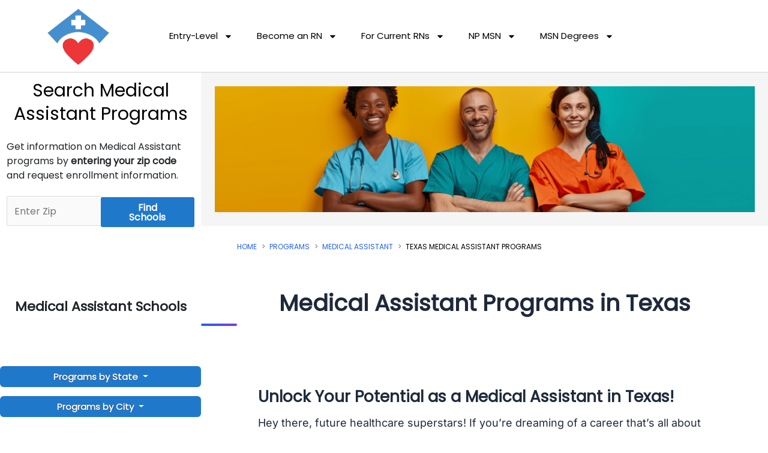

--- FILE ---
content_type: text/html; charset=UTF-8
request_url: https://www.nursegroups.com/programs/Medical-Assistant/TX
body_size: 82055
content:
<!DOCTYPE html><html lang="en-US"><head><script data-no-optimize="1">var litespeed_docref=sessionStorage.getItem("litespeed_docref");litespeed_docref&&(Object.defineProperty(document,"referrer",{get:function(){return litespeed_docref}}),sessionStorage.removeItem("litespeed_docref"));</script> <meta charset="UTF-8"><meta name="viewport" content="width=device-width, initial-scale=1"><title>Texas Medical Assistant Programs</title><link rel="preload" href="https://www.nursegroups.com/wp-content/astra-local-fonts/inter/UcC73FwrK3iLTeHuS_nVMrMxCp50SjIa1ZL7.woff2" as="font" type="font/woff2" crossorigin><link rel="preload" href="https://www.nursegroups.com/wp-content/astra-local-fonts/poppins/pxiEyp8kv8JHgFVrJJfecg.woff2" as="font" type="font/woff2" crossorigin><meta name='robots' content='max-image-preview:large' /> <style> h1{font-family:'Roboto Condensed',sans-serif;font-weight:bold !important}</style><link rel='dns-prefetch' href='//cdn.jsdelivr.net' /><link rel='dns-prefetch' href='//stats.wp.com' /><link rel='dns-prefetch' href='//esyoh.com' /><link rel='preconnect' href='//i0.wp.com' /><link rel='preconnect' href='//c0.wp.com' /><style id='wp-img-auto-sizes-contain-inline-css'>img:is([sizes=auto i],[sizes^="auto," i]){contain-intrinsic-size:3000px 1500px}</style><style>.soloItem,[data-elementor-type="footer"]{content-visibility:auto;contain-intrinsic-size:1px 1000px;}</style><link rel='stylesheet' id='pt-cv-public-style-css' href='https://www.nursegroups.com/wp-content/plugins/content-views-query-and-display-post-page/public/assets/css/cv.css' media='all' /><link rel='stylesheet' id='pt-cv-public-pro-style-css' href='https://www.nursegroups.com/wp-content/plugins/pt-content-views-pro/public/assets/css/cvpro.min.css' media='all' /><link rel='stylesheet' id='astra-theme-css-css' href='https://www.nursegroups.com/wp-content/themes/astra/assets/css/minified/style.min.css' media='all' /><style id='astra-theme-css-inline-css'>.ast-no-sidebar .entry-content .alignfull{margin-left:calc(-50vw + 50%);margin-right:calc(-50vw + 50%);max-width:100vw;width:100vw}.ast-no-sidebar .entry-content .alignwide{margin-left:calc(-41vw + 50%);margin-right:calc(-41vw + 50%);max-width:unset;width:unset}.ast-no-sidebar .entry-content .alignfull .alignfull,.ast-no-sidebar .entry-content .alignfull .alignwide,.ast-no-sidebar .entry-content .alignwide .alignfull,.ast-no-sidebar .entry-content .alignwide .alignwide,.ast-no-sidebar .entry-content .wp-block-column .alignfull,.ast-no-sidebar .entry-content .wp-block-column .alignwide{width:100%;margin-left:auto;margin-right:auto}.wp-block-gallery,.blocks-gallery-grid{margin:0}.wp-block-separator{max-width:100px}.wp-block-separator.is-style-wide,.wp-block-separator.is-style-dots{max-width:none}.entry-content .has-2-columns .wp-block-column:first-child{padding-right:10px}.entry-content .has-2-columns .wp-block-column:last-child{padding-left:10px}@media (max-width:782px){.entry-content .wp-block-columns .wp-block-column{flex-basis:100%}.entry-content .has-2-columns .wp-block-column:first-child{padding-right:0}.entry-content .has-2-columns .wp-block-column:last-child{padding-left:0}}body .entry-content .wp-block-latest-posts{margin-left:0}body .entry-content .wp-block-latest-posts li{list-style:none}.ast-no-sidebar .ast-container .entry-content .wp-block-latest-posts{margin-left:0}.ast-header-break-point .entry-content .alignwide{margin-left:auto;margin-right:auto}.entry-content .blocks-gallery-item img{margin-bottom:auto}.wp-block-pullquote{border-top:4px solid #555d66;border-bottom:4px solid #555d66;color:#40464d}:root{--ast-post-nav-space:0;--ast-container-default-xlg-padding:6.67em;--ast-container-default-lg-padding:5.67em;--ast-container-default-slg-padding:4.34em;--ast-container-default-md-padding:3.34em;--ast-container-default-sm-padding:6.67em;--ast-container-default-xs-padding:2.4em;--ast-container-default-xxs-padding:1.4em;--ast-code-block-background:#EEEEEE;--ast-comment-inputs-background:#FAFAFA;--ast-normal-container-width:1200px;--ast-narrow-container-width:750px;--ast-blog-title-font-weight:normal;--ast-blog-meta-weight:inherit;--ast-global-color-primary:var(--ast-global-color-5);--ast-global-color-secondary:var(--ast-global-color-4);--ast-global-color-alternate-background:var(--ast-global-color-7);--ast-global-color-subtle-background:var(--ast-global-color-6);--ast-bg-style-guide:var(--ast-global-color-secondary,--ast-global-color-5);--ast-shadow-style-guide:0px 0px 4px 0 #00000057;--ast-global-dark-bg-style:#fff;--ast-global-dark-lfs:#fbfbfb;--ast-widget-bg-color:#fafafa;--ast-wc-container-head-bg-color:#fbfbfb;--ast-title-layout-bg:#eeeeee;--ast-search-border-color:#e7e7e7;--ast-lifter-hover-bg:#e6e6e6;--ast-gallery-block-color:#000;--srfm-color-input-label:var(--ast-global-color-2)}html{font-size:93.75%}a,.page-title{color:var(--ast-global-color-0)}a:hover,a:focus{color:var(--ast-global-color-1)}body,button,input,select,textarea,.ast-button,.ast-custom-button{font-family:'Inter',sans-serif;font-weight:400;font-size:15px;font-size:1rem;line-height:var(--ast-body-line-height,1.65em)}blockquote{color:#000000}h1,h2,h3,h4,h5,h6,.entry-content:where(h1,h2,h3,h4,h5,h6),.site-title,.site-title a{font-family:'Poppins',sans-serif;font-weight:400;line-height:1.125em;letter-spacing:-0.9px}.ast-site-identity .site-title a{color:var(--ast-global-color-2)}.site-title{font-size:35px;font-size:2.3333333333333rem;display:none}header .custom-logo-link img{max-width:80px;width:80px}.astra-logo-svg{width:80px}.site-header .site-description{font-size:15px;font-size:1rem;display:none}.entry-title{font-size:26px;font-size:1.7333333333333rem}.archive .ast-article-post .ast-article-inner,.blog .ast-article-post .ast-article-inner,.archive .ast-article-post .ast-article-inner:hover,.blog .ast-article-post .ast-article-inner:hover{overflow:hidden}h1,.entry-content:where(h1){font-size:40px;font-size:2.6666666666667rem;font-family:'Poppins',sans-serif;line-height:1.4em}h2,.entry-content:where(h2){font-size:32px;font-size:2.1333333333333rem;font-family:'Poppins',sans-serif;line-height:1.3em}h3,.entry-content:where(h3){font-size:26px;font-size:1.7333333333333rem;font-family:'Poppins',sans-serif;line-height:1.3em}h4,.entry-content:where(h4){font-size:24px;font-size:1.6rem;line-height:1.2em;font-family:'Poppins',sans-serif}h5,.entry-content:where(h5){font-size:20px;font-size:1.3333333333333rem;line-height:1.2em;font-family:'Poppins',sans-serif}h6,.entry-content:where(h6){font-size:16px;font-size:1.0666666666667rem;line-height:1.25em;font-weight:400;font-family:'Poppins',sans-serif}::selection{background-color:var(--ast-global-color-0);color:#ffffff}body,h1,h2,h3,h4,h5,h6,.entry-title a,.entry-content:where(h1,h2,h3,h4,h5,h6){color:#000000}.tagcloud a:hover,.tagcloud a:focus,.tagcloud a.current-item{color:#ffffff;border-color:var(--ast-global-color-0);background-color:var(--ast-global-color-0)}input:focus,input[type="text"]:focus,input[type="email"]:focus,input[type="url"]:focus,input[type="password"]:focus,input[type="reset"]:focus,input[type="search"]:focus,textarea:focus{border-color:var(--ast-global-color-0)}input[type="radio"]:checked,input[type=reset],input[type="checkbox"]:checked,input[type="checkbox"]:hover:checked,input[type="checkbox"]:focus:checked,input[type=range]::-webkit-slider-thumb{border-color:var(--ast-global-color-0);background-color:var(--ast-global-color-0);box-shadow:none}.site-footer a:hover + .post-count,.site-footer a:focus + .post-count{background:var(--ast-global-color-0);border-color:var(--ast-global-color-0)}.single .nav-links .nav-previous,.single .nav-links .nav-next{color:var(--ast-global-color-0)}.entry-meta,.entry-meta *{line-height:1.45;color:var(--ast-global-color-0)}.entry-meta a:not(.ast-button):hover,.entry-meta a:not(.ast-button):hover *,.entry-meta a:not(.ast-button):focus,.entry-meta a:not(.ast-button):focus *,.page-links > .page-link,.page-links .page-link:hover,.post-navigation a:hover{color:var(--ast-global-color-1)}#cat option,.secondary .calendar_wrap thead a,.secondary .calendar_wrap thead a:visited{color:var(--ast-global-color-0)}.secondary .calendar_wrap #today,.ast-progress-val span{background:var(--ast-global-color-0)}.secondary a:hover + .post-count,.secondary a:focus + .post-count{background:var(--ast-global-color-0);border-color:var(--ast-global-color-0)}.calendar_wrap #today > a{color:#ffffff}.page-links .page-link,.single .post-navigation a{color:var(--ast-global-color-0)}.ast-search-menu-icon .search-form button.search-submit{padding:0 4px}.ast-search-menu-icon form.search-form{padding-right:0}.ast-header-search .ast-search-menu-icon.ast-dropdown-active .search-form,.ast-header-search .ast-search-menu-icon.ast-dropdown-active .search-field:focus{transition:all 0.2s}.search-form input.search-field:focus{outline:none}.widget-title,.widget .wp-block-heading{font-size:21px;font-size:1.4rem;color:#000000}.ast-search-menu-icon.slide-search a:focus-visible:focus-visible,.astra-search-icon:focus-visible,#close:focus-visible,a:focus-visible,.ast-menu-toggle:focus-visible,.site .skip-link:focus-visible,.wp-block-loginout input:focus-visible,.wp-block-search.wp-block-search__button-inside .wp-block-search__inside-wrapper,.ast-header-navigation-arrow:focus-visible,.ast-orders-table__row .ast-orders-table__cell:focus-visible,a#ast-apply-coupon:focus-visible,#ast-apply-coupon:focus-visible,#close:focus-visible,.button.search-submit:focus-visible,#search_submit:focus,.normal-search:focus-visible,.ast-header-account-wrap:focus-visible,.astra-cart-drawer-close:focus,.ast-single-variation:focus,.ast-button:focus,.ast-builder-button-wrap:has(.ast-custom-button-link:focus),.ast-builder-button-wrap .ast-custom-button-link:focus{outline-style:dotted;outline-color:inherit;outline-width:thin}input:focus,input[type="text"]:focus,input[type="email"]:focus,input[type="url"]:focus,input[type="password"]:focus,input[type="reset"]:focus,input[type="search"]:focus,input[type="number"]:focus,textarea:focus,.wp-block-search__input:focus,[data-section="section-header-mobile-trigger"] .ast-button-wrap .ast-mobile-menu-trigger-minimal:focus,.ast-mobile-popup-drawer.active .menu-toggle-close:focus,#ast-scroll-top:focus,#coupon_code:focus,#ast-coupon-code:focus{border-style:dotted;border-color:inherit;border-width:thin}input{outline:none}.main-header-menu .menu-link,.ast-header-custom-item a{color:#000000}.main-header-menu .menu-item:hover > .menu-link,.main-header-menu .menu-item:hover > .ast-menu-toggle,.main-header-menu .ast-masthead-custom-menu-items a:hover,.main-header-menu .menu-item.focus > .menu-link,.main-header-menu .menu-item.focus > .ast-menu-toggle,.main-header-menu .current-menu-item > .menu-link,.main-header-menu .current-menu-ancestor > .menu-link,.main-header-menu .current-menu-item > .ast-menu-toggle,.main-header-menu .current-menu-ancestor > .ast-menu-toggle{color:var(--ast-global-color-0)}.header-main-layout-3 .ast-main-header-bar-alignment{margin-right:auto}.header-main-layout-2 .site-header-section-left .ast-site-identity{text-align:left}.ast-logo-title-inline .site-logo-img{padding-right:1em}.site-logo-img img{transition:all 0.2s linear}body .ast-oembed-container *{position:absolute;top:0;width:100%;height:100%;left:0}body .wp-block-embed-pocket-casts .ast-oembed-container *{position:unset}.ast-header-break-point .ast-mobile-menu-buttons-minimal.menu-toggle{background:transparent;color:var(--ast-global-color-0)}.ast-header-break-point .ast-mobile-menu-buttons-outline.menu-toggle{background:transparent;border:1px solid var(--ast-global-color-0);color:var(--ast-global-color-0)}.ast-header-break-point .ast-mobile-menu-buttons-fill.menu-toggle{background:var(--ast-global-color-0)}.ast-single-post-featured-section + article{margin-top:2em}.site-content .ast-single-post-featured-section img{width:100%;overflow:hidden;object-fit:cover}.site > .ast-single-related-posts-container{margin-top:0}@media (min-width:922px){.ast-desktop .ast-container--narrow{max-width:var(--ast-narrow-container-width);margin:0 auto}}.ast-page-builder-template .hentry{margin:0}.ast-page-builder-template .site-content > .ast-container{max-width:100%;padding:0}.ast-page-builder-template .site .site-content #primary{padding:0;margin:0}.ast-page-builder-template .no-results{text-align:center;margin:4em auto}.ast-page-builder-template .ast-pagination{padding:2em}.ast-page-builder-template .entry-header.ast-no-title.ast-no-thumbnail{margin-top:0}.ast-page-builder-template .entry-header.ast-header-without-markup{margin-top:0;margin-bottom:0}.ast-page-builder-template .entry-header.ast-no-title.ast-no-meta{margin-bottom:0}.ast-page-builder-template.single .post-navigation{padding-bottom:2em}.ast-page-builder-template.single-post .site-content > .ast-container{max-width:100%}.ast-page-builder-template .entry-header{margin-top:4em;margin-left:auto;margin-right:auto;padding-left:20px;padding-right:20px}.single.ast-page-builder-template .entry-header{padding-left:20px;padding-right:20px}.ast-page-builder-template .ast-archive-description{margin:4em auto 0;padding-left:20px;padding-right:20px}.ast-page-builder-template.ast-no-sidebar .entry-content .alignwide{margin-left:0;margin-right:0}.footer-adv .footer-adv-overlay{border-top-style:solid;border-top-color:#7a7a7a}.footer-adv-overlay{background-color:#001b38;}.wp-block-buttons.aligncenter{justify-content:center}@media (min-width:1200px){.wp-block-group .has-background{padding:20px}}@media (min-width:1200px){.ast-no-sidebar.ast-separate-container .entry-content .wp-block-group.alignwide,.ast-no-sidebar.ast-separate-container .entry-content .wp-block-cover.alignwide{margin-left:-20px;margin-right:-20px;padding-left:20px;padding-right:20px}.ast-no-sidebar.ast-separate-container .entry-content .wp-block-cover.alignfull,.ast-no-sidebar.ast-separate-container .entry-content .wp-block-group.alignfull{margin-left:-6.67em;margin-right:-6.67em;padding-left:6.67em;padding-right:6.67em}}@media (min-width:1200px){.wp-block-cover-image.alignwide .wp-block-cover__inner-container,.wp-block-cover.alignwide .wp-block-cover__inner-container,.wp-block-cover-image.alignfull .wp-block-cover__inner-container,.wp-block-cover.alignfull .wp-block-cover__inner-container{width:100%}}.wp-block-columns{margin-bottom:unset}.wp-block-image.size-full{margin:2rem 0}.wp-block-separator.has-background{padding:0}.wp-block-gallery{margin-bottom:1.6em}.wp-block-group{padding-top:4em;padding-bottom:4em}.wp-block-group__inner-container .wp-block-columns:last-child,.wp-block-group__inner-container:last-child,.wp-block-table table{margin-bottom:0}.blocks-gallery-grid{width:100%}.wp-block-navigation-link__content{padding:5px 0}.wp-block-group .wp-block-group .has-text-align-center,.wp-block-group .wp-block-column .has-text-align-center{max-width:100%}.has-text-align-center{margin:0 auto}@media (min-width:1200px){.wp-block-cover__inner-container,.alignwide .wp-block-group__inner-container,.alignfull .wp-block-group__inner-container{max-width:1200px;margin:0 auto}.wp-block-group.alignnone,.wp-block-group.aligncenter,.wp-block-group.alignleft,.wp-block-group.alignright,.wp-block-group.alignwide,.wp-block-columns.alignwide{margin:2rem 0 1rem 0}}@media (max-width:1200px){.wp-block-group{padding:3em}.wp-block-group .wp-block-group{padding:1.5em}.wp-block-columns,.wp-block-column{margin:1rem 0}}@media (min-width:921px){.wp-block-columns .wp-block-group{padding:2em}}@media (max-width:544px){.wp-block-cover-image .wp-block-cover__inner-container,.wp-block-cover .wp-block-cover__inner-container{width:unset}.wp-block-cover,.wp-block-cover-image{padding:2em 0}.wp-block-group,.wp-block-cover{padding:2em}.wp-block-media-text__media img,.wp-block-media-text__media video{width:unset;max-width:100%}.wp-block-media-text.has-background .wp-block-media-text__content{padding:1em}.wp-block-media-text .wp-block-media-text__content{padding:3em 2em}}.wp-block-image.aligncenter{margin-left:auto;margin-right:auto}.wp-block-table.aligncenter{margin-left:auto;margin-right:auto}.wp-block-buttons .wp-block-button.is-style-outline .wp-block-button__link.wp-element-button,.ast-outline-button,.wp-block-uagb-buttons-child .uagb-buttons-repeater.ast-outline-button{border-top-width:2px;border-right-width:2px;border-bottom-width:2px;border-left-width:2px;font-family:inherit;font-weight:inherit;line-height:1em}.wp-block-button .wp-block-button__link.wp-element-button.is-style-outline:not(.has-background),.wp-block-button.is-style-outline>.wp-block-button__link.wp-element-button:not(.has-background),.ast-outline-button{background-color:transparent}.entry-content[data-ast-blocks-layout] > figure{margin-bottom:1em}.elementor-widget-container .elementor-loop-container .e-loop-item[data-elementor-type="loop-item"]{width:100%}@media (max-width:921px){.ast-left-sidebar #content > .ast-container{display:flex;flex-direction:column-reverse;width:100%}.ast-separate-container .ast-article-post,.ast-separate-container .ast-article-single{padding:1.5em 2.14em}.ast-author-box img.avatar{margin:20px 0 0 0}}@media (min-width:922px){.ast-separate-container.ast-right-sidebar #primary,.ast-separate-container.ast-left-sidebar #primary{border:0}.search-no-results.ast-separate-container #primary{margin-bottom:4em}}.elementor-widget-button .elementor-button{border-style:solid;text-decoration:none;border-top-width:0;border-right-width:0;border-left-width:0;border-bottom-width:0}body .elementor-button.elementor-size-sm,body .elementor-button.elementor-size-xs,body .elementor-button.elementor-size-md,body .elementor-button.elementor-size-lg,body .elementor-button.elementor-size-xl,body .elementor-button{padding-top:10px;padding-right:40px;padding-bottom:10px;padding-left:40px}.wp-block-button .wp-block-button__link{color:#ffffff}.elementor-widget-button .elementor-button{line-height:1em}.wp-block-button .wp-block-button__link:hover,.wp-block-button .wp-block-button__link:focus{color:#ffffff;background-color:var(--ast-global-color-1);border-color:var(--ast-global-color-1)}.elementor-widget-heading h1.elementor-heading-title{line-height:1.4em}.elementor-widget-heading h2.elementor-heading-title{line-height:1.3em}.elementor-widget-heading h3.elementor-heading-title{line-height:1.3em}.elementor-widget-heading h4.elementor-heading-title{line-height:1.2em}.elementor-widget-heading h5.elementor-heading-title{line-height:1.2em}.elementor-widget-heading h6.elementor-heading-title{line-height:1.25em}.wp-block-button .wp-block-button__link{border-top-width:0;border-right-width:0;border-left-width:0;border-bottom-width:0;border-color:var(--ast-global-color-0);background-color:var(--ast-global-color-0);color:#ffffff;font-family:inherit;font-weight:inherit;line-height:1em;padding-top:10px;padding-right:40px;padding-bottom:10px;padding-left:40px}.menu-toggle,button,.ast-button,.ast-custom-button,.button,input#submit,input[type="button"],input[type="submit"],input[type="reset"]{border-style:solid;border-top-width:0;border-right-width:0;border-left-width:0;border-bottom-width:0;color:#ffffff;border-color:var(--ast-global-color-0);background-color:var(--ast-global-color-0);padding-top:10px;padding-right:40px;padding-bottom:10px;padding-left:40px;font-family:inherit;font-weight:inherit;line-height:1em}button:focus,.menu-toggle:hover,button:hover,.ast-button:hover,.ast-custom-button:hover .button:hover,.ast-custom-button:hover,input[type=reset]:hover,input[type=reset]:focus,input#submit:hover,input#submit:focus,input[type="button"]:hover,input[type="button"]:focus,input[type="submit"]:hover,input[type="submit"]:focus{color:#ffffff;background-color:var(--ast-global-color-1);border-color:var(--ast-global-color-1)}@media (max-width:921px){.ast-mobile-header-stack .main-header-bar .ast-search-menu-icon{display:inline-block}.ast-header-break-point.ast-header-custom-item-outside .ast-mobile-header-stack .main-header-bar .ast-search-icon{margin:0}.ast-comment-avatar-wrap img{max-width:2.5em}.ast-comment-meta{padding:0 1.8888em 1.3333em}.ast-separate-container .ast-comment-list li.depth-1{padding:1.5em 2.14em}.ast-separate-container .comment-respond{padding:2em 2.14em}}@media (min-width:544px){.ast-container{max-width:100%}}@media (max-width:544px){.ast-separate-container .ast-article-post,.ast-separate-container .ast-article-single,.ast-separate-container .comments-title,.ast-separate-container .ast-archive-description{padding:1.5em 1em}.ast-separate-container #content .ast-container{padding-left:0.54em;padding-right:0.54em}.ast-separate-container .ast-comment-list .bypostauthor{padding:.5em}.ast-search-menu-icon.ast-dropdown-active .search-field{width:170px}.site-branding img,.site-header .site-logo-img .custom-logo-link img{max-width:100%}}#ast-mobile-header .ast-site-header-cart-li a{pointer-events:none}.ast-no-sidebar.ast-separate-container .entry-content .alignfull{margin-left:-6.67em;margin-right:-6.67em;width:auto}@media (max-width:1200px){.ast-no-sidebar.ast-separate-container .entry-content .alignfull{margin-left:-2.4em;margin-right:-2.4em}}@media (max-width:768px){.ast-no-sidebar.ast-separate-container .entry-content .alignfull{margin-left:-2.14em;margin-right:-2.14em}}@media (max-width:544px){.ast-no-sidebar.ast-separate-container .entry-content .alignfull{margin-left:-1em;margin-right:-1em}}.ast-no-sidebar.ast-separate-container .entry-content .alignwide{margin-left:-20px;margin-right:-20px}.ast-no-sidebar.ast-separate-container .entry-content .wp-block-column .alignfull,.ast-no-sidebar.ast-separate-container .entry-content .wp-block-column .alignwide{margin-left:auto;margin-right:auto;width:100%}@media (max-width:921px){.site-title{display:none}.site-header .site-description{display:none}h1,.entry-content:where(h1){font-size:30px}h2,.entry-content:where(h2){font-size:25px}h3,.entry-content:where(h3){font-size:20px}}@media (max-width:544px){.site-title{display:none}.site-header .site-description{display:none}h1,.entry-content:where(h1){font-size:30px}h2,.entry-content:where(h2){font-size:25px}h3,.entry-content:where(h3){font-size:20px}header .custom-logo-link img,.ast-header-break-point .site-branding img,.ast-header-break-point .custom-logo-link img{max-width:60px;width:60px}.astra-logo-svg{width:60px}.ast-header-break-point .site-logo-img .custom-mobile-logo-link img{max-width:60px}}@media (max-width:921px){html{font-size:85.5%}}@media (max-width:544px){html{font-size:85.5%}}@media (min-width:922px){.ast-container{max-width:1240px}}@font-face{font-family:"Astra";src:url(https://www.nursegroups.com/wp-content/themes/astra/assets/fonts/astra.woff) format("woff"),url(https://www.nursegroups.com/wp-content/themes/astra/assets/fonts/astra.ttf) format("truetype"),url(https://www.nursegroups.com/wp-content/themes/astra/assets/fonts/astra.svg#astra) format("svg");font-weight:normal;font-style:normal;font-display:fallback}@media (max-width:921px){.main-header-bar .main-header-bar-navigation{display:none}}@media (min-width:922px){.single-post .site-content > .ast-container{max-width:1100px}}.ast-blog-layout-classic-grid .ast-article-inner{box-shadow:0px 6px 15px -2px rgba(16,24,40,0.05)}.ast-separate-container .ast-blog-layout-classic-grid .ast-article-inner,.ast-plain-container .ast-blog-layout-classic-grid .ast-article-inner{height:100%}.ast-blog-layout-6-grid .ast-blog-featured-section:before{content:""}.cat-links.badge a,.tags-links.badge a{padding:4px 8px;border-radius:3px;font-weight:400}.cat-links.underline a,.tags-links.underline a{text-decoration:underline}.ast-desktop .main-header-menu.submenu-with-border .sub-menu,.ast-desktop .main-header-menu.submenu-with-border .astra-full-megamenu-wrapper{border-color:var(--ast-global-color-0)}.ast-desktop .main-header-menu.submenu-with-border .sub-menu{border-top-width:2px;border-style:solid}.ast-desktop .main-header-menu.submenu-with-border .sub-menu .sub-menu{top:-2px}.ast-desktop .main-header-menu.submenu-with-border .sub-menu .menu-link,.ast-desktop .main-header-menu.submenu-with-border .children .menu-link{border-bottom-width:0px;border-style:solid;border-color:#eaeaea}@media (min-width:922px){.main-header-menu .sub-menu .menu-item.ast-left-align-sub-menu:hover > .sub-menu,.main-header-menu .sub-menu .menu-item.ast-left-align-sub-menu.focus > .sub-menu{margin-left:-0px}}.ast-small-footer{border-top-style:solid;border-top-width:1px;border-top-color:#7a7a7a}.ast-small-footer-wrap{text-align:center}.ast-header-break-point.ast-header-custom-item-inside .main-header-bar .main-header-bar-navigation .ast-search-icon{display:none}.ast-header-break-point.ast-header-custom-item-inside .main-header-bar .ast-search-menu-icon .search-form{padding:0;display:block;overflow:hidden}.ast-header-break-point .ast-header-custom-item .widget:last-child{margin-bottom:1em}.ast-header-custom-item .widget{margin:0.5em;display:inline-block;vertical-align:middle}.ast-header-custom-item .widget p{margin-bottom:0}.ast-header-custom-item .widget li{width:auto}.ast-header-custom-item-inside .button-custom-menu-item .menu-link{display:none}.ast-header-custom-item-inside.ast-header-break-point .button-custom-menu-item .ast-custom-button-link{display:none}.ast-header-custom-item-inside.ast-header-break-point .button-custom-menu-item .menu-link{display:block}.ast-header-break-point.ast-header-custom-item-outside .main-header-bar .ast-search-icon{margin-right:1em}.ast-header-break-point.ast-header-custom-item-inside .main-header-bar .ast-search-menu-icon .search-field,.ast-header-break-point.ast-header-custom-item-inside .main-header-bar .ast-search-menu-icon.ast-inline-search .search-field{width:100%;padding-right:5.5em}.ast-header-break-point.ast-header-custom-item-inside .main-header-bar .ast-search-menu-icon .search-submit{display:block;position:absolute;height:100%;top:0;right:0;padding:0 1em;border-radius:0}.ast-header-break-point .ast-header-custom-item .ast-masthead-custom-menu-items{padding-left:20px;padding-right:20px;margin-bottom:1em;margin-top:1em}.ast-header-custom-item-inside.ast-header-break-point .button-custom-menu-item{padding-left:0;padding-right:0;margin-top:0;margin-bottom:0}.astra-icon-down_arrow::after{content:"\e900";font-family:Astra}.astra-icon-close::after{content:"\e5cd";font-family:Astra}.astra-icon-drag_handle::after{content:"\e25d";font-family:Astra}.astra-icon-format_align_justify::after{content:"\e235";font-family:Astra}.astra-icon-menu::after{content:"\e5d2";font-family:Astra}.astra-icon-reorder::after{content:"\e8fe";font-family:Astra}.astra-icon-search::after{content:"\e8b6";font-family:Astra}.astra-icon-zoom_in::after{content:"\e56b";font-family:Astra}.astra-icon-check-circle::after{content:"\e901";font-family:Astra}.astra-icon-shopping-cart::after{content:"\f07a";font-family:Astra}.astra-icon-shopping-bag::after{content:"\f290";font-family:Astra}.astra-icon-shopping-basket::after{content:"\f291";font-family:Astra}.astra-icon-circle-o::after{content:"\e903";font-family:Astra}.astra-icon-certificate::after{content:"\e902";font-family:Astra}blockquote{padding:1.2em}:root .has-ast-global-color-0-color{color:var(--ast-global-color-0)}:root .has-ast-global-color-0-background-color{background-color:var(--ast-global-color-0)}:root .wp-block-button .has-ast-global-color-0-color{color:var(--ast-global-color-0)}:root .wp-block-button .has-ast-global-color-0-background-color{background-color:var(--ast-global-color-0)}:root .has-ast-global-color-1-color{color:var(--ast-global-color-1)}:root .has-ast-global-color-1-background-color{background-color:var(--ast-global-color-1)}:root .wp-block-button .has-ast-global-color-1-color{color:var(--ast-global-color-1)}:root .wp-block-button .has-ast-global-color-1-background-color{background-color:var(--ast-global-color-1)}:root .has-ast-global-color-2-color{color:var(--ast-global-color-2)}:root .has-ast-global-color-2-background-color{background-color:var(--ast-global-color-2)}:root .wp-block-button .has-ast-global-color-2-color{color:var(--ast-global-color-2)}:root .wp-block-button .has-ast-global-color-2-background-color{background-color:var(--ast-global-color-2)}:root .has-ast-global-color-3-color{color:var(--ast-global-color-3)}:root .has-ast-global-color-3-background-color{background-color:var(--ast-global-color-3)}:root .wp-block-button .has-ast-global-color-3-color{color:var(--ast-global-color-3)}:root .wp-block-button .has-ast-global-color-3-background-color{background-color:var(--ast-global-color-3)}:root .has-ast-global-color-4-color{color:var(--ast-global-color-4)}:root .has-ast-global-color-4-background-color{background-color:var(--ast-global-color-4)}:root .wp-block-button .has-ast-global-color-4-color{color:var(--ast-global-color-4)}:root .wp-block-button .has-ast-global-color-4-background-color{background-color:var(--ast-global-color-4)}:root .has-ast-global-color-5-color{color:var(--ast-global-color-5)}:root .has-ast-global-color-5-background-color{background-color:var(--ast-global-color-5)}:root .wp-block-button .has-ast-global-color-5-color{color:var(--ast-global-color-5)}:root .wp-block-button .has-ast-global-color-5-background-color{background-color:var(--ast-global-color-5)}:root .has-ast-global-color-6-color{color:var(--ast-global-color-6)}:root .has-ast-global-color-6-background-color{background-color:var(--ast-global-color-6)}:root .wp-block-button .has-ast-global-color-6-color{color:var(--ast-global-color-6)}:root .wp-block-button .has-ast-global-color-6-background-color{background-color:var(--ast-global-color-6)}:root .has-ast-global-color-7-color{color:var(--ast-global-color-7)}:root .has-ast-global-color-7-background-color{background-color:var(--ast-global-color-7)}:root .wp-block-button .has-ast-global-color-7-color{color:var(--ast-global-color-7)}:root .wp-block-button .has-ast-global-color-7-background-color{background-color:var(--ast-global-color-7)}:root .has-ast-global-color-8-color{color:var(--ast-global-color-8)}:root .has-ast-global-color-8-background-color{background-color:var(--ast-global-color-8)}:root .wp-block-button .has-ast-global-color-8-color{color:var(--ast-global-color-8)}:root .wp-block-button .has-ast-global-color-8-background-color{background-color:var(--ast-global-color-8)}:root{--ast-global-color-0:#0170B9;--ast-global-color-1:#3a3a3a;--ast-global-color-2:#3a3a3a;--ast-global-color-3:#4B4F58;--ast-global-color-4:#F5F5F5;--ast-global-color-5:#FFFFFF;--ast-global-color-6:#E5E5E5;--ast-global-color-7:#424242;--ast-global-color-8:#000000}:root{--ast-border-color:#dddddd}.ast-archive-entry-banner{-js-display:flex;display:flex;flex-direction:column;justify-content:center;text-align:center;position:relative;background:var(--ast-title-layout-bg)}.ast-archive-entry-banner[data-banner-width-type="custom"]{margin:0 auto;width:100%}.ast-archive-entry-banner[data-banner-layout="layout-1"]{background:inherit;padding:20px 0;text-align:left}body.archive .ast-archive-description{max-width:1200px;width:100%;text-align:left;padding-top:3em;padding-right:3em;padding-bottom:3em;padding-left:3em}body.archive .ast-archive-description .ast-archive-title,body.archive .ast-archive-description .ast-archive-title *{font-size:40px;font-size:2.6666666666667rem}body.archive .ast-archive-description > *:not(:last-child){margin-bottom:10px}@media (max-width:921px){body.archive .ast-archive-description{text-align:left}}@media (max-width:544px){body.archive .ast-archive-description{text-align:left}}.ast-breadcrumbs .trail-browse,.ast-breadcrumbs .trail-items,.ast-breadcrumbs .trail-items li{display:inline-block;margin:0;padding:0;border:none;background:inherit;text-indent:0;text-decoration:none}.ast-breadcrumbs .trail-browse{font-size:inherit;font-style:inherit;font-weight:inherit;color:inherit}.ast-breadcrumbs .trail-items{list-style:none}.trail-items li::after{padding:0 0.3em;content:"\00bb"}.trail-items li:last-of-type::after{display:none}.trail-items li::after{content:"\00bb"}.ast-breadcrumbs-wrapper{text-align:left}.ast-default-menu-enable.ast-main-header-nav-open.ast-header-break-point .main-header-bar.ast-header-breadcrumb,.ast-main-header-nav-open .main-header-bar.ast-header-breadcrumb{padding-top:1em;padding-bottom:1em}.ast-header-break-point .main-header-bar.ast-header-breadcrumb{border-bottom-width:1px;border-bottom-color:#eaeaea;border-bottom-style:solid}.ast-breadcrumbs-wrapper{line-height:1.4}.ast-breadcrumbs-wrapper .rank-math-breadcrumb p{margin-bottom:0px}.ast-breadcrumbs-wrapper{display:block;width:100%}h1,h2,h3,h4,h5,h6,.entry-content:where(h1,h2,h3,h4,h5,h6){color:#000000}.elementor-posts-container [CLASS*="ast-width-"]{width:100%}.elementor-template-full-width .ast-container{display:block}.elementor-screen-only,.screen-reader-text,.screen-reader-text span,.ui-helper-hidden-accessible{top:0 !important}@media (max-width:544px){.elementor-element .elementor-wc-products .woocommerce[class*="columns-"] ul.products li.product{width:auto;margin:0}.elementor-element .woocommerce .woocommerce-result-count{float:none}}.ast-header-break-point .main-header-bar{border-bottom-width:1px}@media (min-width:922px){.main-header-bar{border-bottom-width:1px}}.main-header-menu .menu-item,#astra-footer-menu .menu-item,.main-header-bar .ast-masthead-custom-menu-items{-js-display:flex;display:flex;-webkit-box-pack:center;-webkit-justify-content:center;-moz-box-pack:center;-ms-flex-pack:center;justify-content:center;-webkit-box-orient:vertical;-webkit-box-direction:normal;-webkit-flex-direction:column;-moz-box-orient:vertical;-moz-box-direction:normal;-ms-flex-direction:column;flex-direction:column}.main-header-menu > .menu-item > .menu-link,#astra-footer-menu > .menu-item > .menu-link{height:100%;-webkit-box-align:center;-webkit-align-items:center;-moz-box-align:center;-ms-flex-align:center;align-items:center;-js-display:flex;display:flex}.ast-primary-menu-disabled .main-header-bar .ast-masthead-custom-menu-items{flex:unset}.main-header-menu .sub-menu .menu-item.menu-item-has-children > .menu-link:after{position:absolute;right:1em;top:50%;transform:translate(0,-50%) rotate(270deg)}.ast-header-break-point .main-header-bar .main-header-bar-navigation .page_item_has_children > .ast-menu-toggle::before,.ast-header-break-point .main-header-bar .main-header-bar-navigation .menu-item-has-children > .ast-menu-toggle::before,.ast-mobile-popup-drawer .main-header-bar-navigation .menu-item-has-children>.ast-menu-toggle::before,.ast-header-break-point .ast-mobile-header-wrap .main-header-bar-navigation .menu-item-has-children > .ast-menu-toggle::before{font-weight:bold;content:"\e900";font-family:Astra;text-decoration:inherit;display:inline-block}.ast-header-break-point .main-navigation ul.sub-menu .menu-item .menu-link:before{content:"\e900";font-family:Astra;font-size:.65em;text-decoration:inherit;display:inline-block;transform:translate(0,-2px) rotateZ(270deg);margin-right:5px}.widget_search .search-form:after{font-family:Astra;font-size:1.2em;font-weight:normal;content:"\e8b6";position:absolute;top:50%;right:15px;transform:translate(0,-50%)}.astra-search-icon::before{content:"\e8b6";font-family:Astra;font-style:normal;font-weight:normal;text-decoration:inherit;text-align:center;-webkit-font-smoothing:antialiased;-moz-osx-font-smoothing:grayscale;z-index:3}.main-header-bar .main-header-bar-navigation .page_item_has_children > a:after,.main-header-bar .main-header-bar-navigation .menu-item-has-children > a:after,.menu-item-has-children .ast-header-navigation-arrow:after{content:"\e900";display:inline-block;font-family:Astra;font-size:.6rem;font-weight:bold;text-rendering:auto;-webkit-font-smoothing:antialiased;-moz-osx-font-smoothing:grayscale;margin-left:10px;line-height:normal}.menu-item-has-children .sub-menu .ast-header-navigation-arrow:after{margin-left:0}.ast-mobile-popup-drawer .main-header-bar-navigation .ast-submenu-expanded>.ast-menu-toggle::before{transform:rotateX(180deg)}.ast-header-break-point .main-header-bar-navigation .menu-item-has-children > .menu-link:after{display:none}@media (min-width:922px){.ast-builder-menu .main-navigation > ul > li:last-child a{margin-right:0}}.ast-separate-container .ast-article-inner{background-color:transparent;background-image:none}.ast-separate-container .ast-article-post{background-color:#fffffe;background-image:none}@media (max-width:921px){.ast-separate-container .ast-article-post{background-color:var(--ast-global-color-5);background-image:none}}@media (max-width:544px){.ast-separate-container .ast-article-post{background-color:var(--ast-global-color-5);background-image:none}}.ast-separate-container .ast-article-single:not(.ast-related-post),.ast-separate-container .error-404,.ast-separate-container .no-results,.single.ast-separate-container .ast-author-meta,.ast-separate-container .related-posts-title-wrapper,.ast-separate-container .comments-count-wrapper,.ast-box-layout.ast-plain-container .site-content,.ast-padded-layout.ast-plain-container .site-content,.ast-separate-container .ast-archive-description,.ast-separate-container .comments-area .comment-respond,.ast-separate-container .comments-area .ast-comment-list li,.ast-separate-container .comments-area .comments-title{background-color:#fffffe;background-image:none}@media (max-width:921px){.ast-separate-container .ast-article-single:not(.ast-related-post),.ast-separate-container .error-404,.ast-separate-container .no-results,.single.ast-separate-container .ast-author-meta,.ast-separate-container .related-posts-title-wrapper,.ast-separate-container .comments-count-wrapper,.ast-box-layout.ast-plain-container .site-content,.ast-padded-layout.ast-plain-container .site-content,.ast-separate-container .ast-archive-description{background-color:var(--ast-global-color-5);background-image:none}}@media (max-width:544px){.ast-separate-container .ast-article-single:not(.ast-related-post),.ast-separate-container .error-404,.ast-separate-container .no-results,.single.ast-separate-container .ast-author-meta,.ast-separate-container .related-posts-title-wrapper,.ast-separate-container .comments-count-wrapper,.ast-box-layout.ast-plain-container .site-content,.ast-padded-layout.ast-plain-container .site-content,.ast-separate-container .ast-archive-description{background-color:var(--ast-global-color-5);background-image:none}}.ast-separate-container.ast-two-container #secondary .widget{background-color:#fffffe;background-image:none}@media (max-width:921px){.ast-separate-container.ast-two-container #secondary .widget{background-color:var(--ast-global-color-5);background-image:none}}@media (max-width:544px){.ast-separate-container.ast-two-container #secondary .widget{background-color:var(--ast-global-color-5);background-image:none}}:root{--e-global-color-astglobalcolor0:#0170B9;--e-global-color-astglobalcolor1:#3a3a3a;--e-global-color-astglobalcolor2:#3a3a3a;--e-global-color-astglobalcolor3:#4B4F58;--e-global-color-astglobalcolor4:#F5F5F5;--e-global-color-astglobalcolor5:#FFFFFF;--e-global-color-astglobalcolor6:#E5E5E5;--e-global-color-astglobalcolor7:#424242;--e-global-color-astglobalcolor8:#000000}.ast-pagination .next.page-numbers{display:inherit;float:none}.ast-pagination a,.nav-links a{color:var(--ast-global-color-0)}.ast-pagination a:hover,.ast-pagination a:focus,.ast-pagination > span:hover:not(.dots),.ast-pagination > span.current{color:var(--ast-global-color-1)}@media (max-width:544px){.ast-pagination .next:focus,.ast-pagination .prev:focus{width:100% !important}}.ast-pagination .prev.page-numbers,.ast-pagination .next.page-numbers{padding:0 1.5em;height:2.33333em;line-height:calc(2.33333em - 3px)}.ast-pagination-default .ast-pagination .next.page-numbers{padding-right:0}.ast-pagination-default .ast-pagination .prev.page-numbers{padding-left:0}.ast-pagination-default .post-page-numbers.current .page-link,.ast-pagination-default .ast-pagination .page-numbers.current{border-radius:2px}.ast-pagination{display:inline-block;width:100%;padding-top:2em;text-align:center}.ast-pagination .page-numbers{display:inline-block;width:2.33333em;height:2.33333em;font-size:16px;font-size:1.06666rem;line-height:calc(2.33333em - 3px);font-weight:500}.ast-pagination .nav-links{display:inline-block;width:100%}@media (max-width:420px){.ast-pagination .prev.page-numbers,.ast-pagination .next.page-numbers{width:100%;text-align:center;margin:0}.ast-pagination-circle .ast-pagination .next.page-numbers,.ast-pagination-square .ast-pagination .next.page-numbers{margin-top:10px}.ast-pagination-circle .ast-pagination .prev.page-numbers,.ast-pagination-square .ast-pagination .prev.page-numbers{margin-bottom:10px}}.ast-pagination .prev,.ast-pagination .prev:visited,.ast-pagination .prev:focus,.ast-pagination .next,.ast-pagination .next:visited,.ast-pagination .next:focus{display:inline-block;width:auto}.ast-pagination .prev svg,.ast-pagination .next svg{height:16px;position:relative;top:0.2em}.ast-pagination .prev svg{margin-right:0.3em}.ast-pagination .next svg{margin-left:0.3em}.ast-page-builder-template .ast-pagination{padding:2em}.ast-pagination .prev.page-numbers.dots,.ast-pagination .prev.page-numbers.dots:hover,.ast-pagination .prev.page-numbers.dots:focus,.ast-pagination .prev.page-numbers:visited.dots,.ast-pagination .prev.page-numbers:visited.dots:hover,.ast-pagination .prev.page-numbers:visited.dots:focus,.ast-pagination .prev.page-numbers:focus.dots,.ast-pagination .prev.page-numbers:focus.dots:hover,.ast-pagination .prev.page-numbers:focus.dots:focus,.ast-pagination .next.page-numbers.dots,.ast-pagination .next.page-numbers.dots:hover,.ast-pagination .next.page-numbers.dots:focus,.ast-pagination .next.page-numbers:visited.dots,.ast-pagination .next.page-numbers:visited.dots:hover,.ast-pagination .next.page-numbers:visited.dots:focus,.ast-pagination .next.page-numbers:focus.dots,.ast-pagination .next.page-numbers:focus.dots:hover,.ast-pagination .next.page-numbers:focus.dots:focus{border:2px solid #eaeaea;background:transparent}.ast-pagination .prev.page-numbers.dots,.ast-pagination .prev.page-numbers:visited.dots,.ast-pagination .prev.page-numbers:focus.dots,.ast-pagination .next.page-numbers.dots,.ast-pagination .next.page-numbers:visited.dots,.ast-pagination .next.page-numbers:focus.dots{cursor:default}.ast-pagination .prev.page-numbers{float:left}.ast-pagination .next.page-numbers{float:right}@media (max-width:768px){.ast-pagination .next.page-numbers .page-navigation{padding-right:0}}@media (min-width:769px){.ast-pagination .prev.page-numbers.next,.ast-pagination .prev.page-numbers:visited.next,.ast-pagination .prev.page-numbers:focus.next,.ast-pagination .next.page-numbers.next,.ast-pagination .next.page-numbers:visited.next,.ast-pagination .next.page-numbers:focus.next{margin-right:0}}</style><link rel='stylesheet' id='astra-google-fonts-css' href='https://www.nursegroups.com/wp-content/astra-local-fonts/astra-local-fonts.css' media='all' /><link rel='stylesheet' id='wp-block-library-css' href='https://www.nursegroups.com/wp-includes/css/dist/block-library/style.min.css' media='all' /><link rel='stylesheet' id='magic-login-login-block-css' href='https://www.nursegroups.com/wp-content/plugins/magic-login/dist/css/login-block-style.css' media='all' /><style id='global-styles-inline-css'>:root{--wp--preset--aspect-ratio--square:1;--wp--preset--aspect-ratio--4-3:4/3;--wp--preset--aspect-ratio--3-4:3/4;--wp--preset--aspect-ratio--3-2:3/2;--wp--preset--aspect-ratio--2-3:2/3;--wp--preset--aspect-ratio--16-9:16/9;--wp--preset--aspect-ratio--9-16:9/16;--wp--preset--color--black:#000000;--wp--preset--color--cyan-bluish-gray:#abb8c3;--wp--preset--color--white:#ffffff;--wp--preset--color--pale-pink:#f78da7;--wp--preset--color--vivid-red:#cf2e2e;--wp--preset--color--luminous-vivid-orange:#ff6900;--wp--preset--color--luminous-vivid-amber:#fcb900;--wp--preset--color--light-green-cyan:#7bdcb5;--wp--preset--color--vivid-green-cyan:#00d084;--wp--preset--color--pale-cyan-blue:#8ed1fc;--wp--preset--color--vivid-cyan-blue:#0693e3;--wp--preset--color--vivid-purple:#9b51e0;--wp--preset--color--ast-global-color-0:var(--ast-global-color-0);--wp--preset--color--ast-global-color-1:var(--ast-global-color-1);--wp--preset--color--ast-global-color-2:var(--ast-global-color-2);--wp--preset--color--ast-global-color-3:var(--ast-global-color-3);--wp--preset--color--ast-global-color-4:var(--ast-global-color-4);--wp--preset--color--ast-global-color-5:var(--ast-global-color-5);--wp--preset--color--ast-global-color-6:var(--ast-global-color-6);--wp--preset--color--ast-global-color-7:var(--ast-global-color-7);--wp--preset--color--ast-global-color-8:var(--ast-global-color-8);--wp--preset--gradient--vivid-cyan-blue-to-vivid-purple:linear-gradient(135deg,rgb(6,147,227) 0%,rgb(155,81,224) 100%);--wp--preset--gradient--light-green-cyan-to-vivid-green-cyan:linear-gradient(135deg,rgb(122,220,180) 0%,rgb(0,208,130) 100%);--wp--preset--gradient--luminous-vivid-amber-to-luminous-vivid-orange:linear-gradient(135deg,rgb(252,185,0) 0%,rgb(255,105,0) 100%);--wp--preset--gradient--luminous-vivid-orange-to-vivid-red:linear-gradient(135deg,rgb(255,105,0) 0%,rgb(207,46,46) 100%);--wp--preset--gradient--very-light-gray-to-cyan-bluish-gray:linear-gradient(135deg,rgb(238,238,238) 0%,rgb(169,184,195) 100%);--wp--preset--gradient--cool-to-warm-spectrum:linear-gradient(135deg,rgb(74,234,220) 0%,rgb(151,120,209) 20%,rgb(207,42,186) 40%,rgb(238,44,130) 60%,rgb(251,105,98) 80%,rgb(254,248,76) 100%);--wp--preset--gradient--blush-light-purple:linear-gradient(135deg,rgb(255,206,236) 0%,rgb(152,150,240) 100%);--wp--preset--gradient--blush-bordeaux:linear-gradient(135deg,rgb(254,205,165) 0%,rgb(254,45,45) 50%,rgb(107,0,62) 100%);--wp--preset--gradient--luminous-dusk:linear-gradient(135deg,rgb(255,203,112) 0%,rgb(199,81,192) 50%,rgb(65,88,208) 100%);--wp--preset--gradient--pale-ocean:linear-gradient(135deg,rgb(255,245,203) 0%,rgb(182,227,212) 50%,rgb(51,167,181) 100%);--wp--preset--gradient--electric-grass:linear-gradient(135deg,rgb(202,248,128) 0%,rgb(113,206,126) 100%);--wp--preset--gradient--midnight:linear-gradient(135deg,rgb(2,3,129) 0%,rgb(40,116,252) 100%);--wp--preset--font-size--small:13px;--wp--preset--font-size--medium:20px;--wp--preset--font-size--large:36px;--wp--preset--font-size--x-large:42px;--wp--preset--spacing--20:0.44rem;--wp--preset--spacing--30:0.67rem;--wp--preset--spacing--40:1rem;--wp--preset--spacing--50:1.5rem;--wp--preset--spacing--60:2.25rem;--wp--preset--spacing--70:3.38rem;--wp--preset--spacing--80:5.06rem;--wp--preset--shadow--natural:6px 6px 9px rgba(0,0,0,0.2);--wp--preset--shadow--deep:12px 12px 50px rgba(0,0,0,0.4);--wp--preset--shadow--sharp:6px 6px 0px rgba(0,0,0,0.2);--wp--preset--shadow--outlined:6px 6px 0px -3px rgb(255,255,255),6px 6px rgb(0,0,0);--wp--preset--shadow--crisp:6px 6px 0px rgb(0,0,0)}:root{--wp--style--global--content-size:var(--wp--custom--ast-content-width-size);--wp--style--global--wide-size:var(--wp--custom--ast-wide-width-size)}:where(body){margin:0}.wp-site-blocks > .alignleft{float:left;margin-right:2em}.wp-site-blocks > .alignright{float:right;margin-left:2em}.wp-site-blocks > .aligncenter{justify-content:center;margin-left:auto;margin-right:auto}:where(.wp-site-blocks) > *{margin-block-start:24px;margin-block-end:0}:where(.wp-site-blocks) >:first-child{margin-block-start:0}:where(.wp-site-blocks) >:last-child{margin-block-end:0}:root{--wp--style--block-gap:24px}:root:where(.is-layout-flow) >:first-child{margin-block-start:0}:root:where(.is-layout-flow) >:last-child{margin-block-end:0}:root:where(.is-layout-flow) > *{margin-block-start:24px;margin-block-end:0}:root:where(.is-layout-constrained) >:first-child{margin-block-start:0}:root:where(.is-layout-constrained) >:last-child{margin-block-end:0}:root:where(.is-layout-constrained) > *{margin-block-start:24px;margin-block-end:0}:root:where(.is-layout-flex){gap:24px}:root:where(.is-layout-grid){gap:24px}.is-layout-flow > .alignleft{float:left;margin-inline-start:0;margin-inline-end:2em}.is-layout-flow > .alignright{float:right;margin-inline-start:2em;margin-inline-end:0}.is-layout-flow > .aligncenter{margin-left:auto !important;margin-right:auto !important}.is-layout-constrained > .alignleft{float:left;margin-inline-start:0;margin-inline-end:2em}.is-layout-constrained > .alignright{float:right;margin-inline-start:2em;margin-inline-end:0}.is-layout-constrained > .aligncenter{margin-left:auto !important;margin-right:auto !important}.is-layout-constrained >:where(:not(.alignleft):not(.alignright):not(.alignfull)){max-width:var(--wp--style--global--content-size);margin-left:auto !important;margin-right:auto !important}.is-layout-constrained > .alignwide{max-width:var(--wp--style--global--wide-size)}body .is-layout-flex{display:flex}.is-layout-flex{flex-wrap:wrap;align-items:center}.is-layout-flex >:is(*,div){margin:0}body .is-layout-grid{display:grid}.is-layout-grid >:is(*,div){margin:0}body{padding-top:0px;padding-right:0px;padding-bottom:0px;padding-left:0px}a:where(:not(.wp-element-button)){text-decoration:none}:root:where(.wp-element-button,.wp-block-button__link){background-color:#32373c;border-width:0;color:#fff;font-family:inherit;font-size:inherit;font-style:inherit;font-weight:inherit;letter-spacing:inherit;line-height:inherit;padding-top:calc(0.667em + 2px);padding-right:calc(1.333em + 2px);padding-bottom:calc(0.667em + 2px);padding-left:calc(1.333em + 2px);text-decoration:none;text-transform:inherit}.has-black-color{color:var(--wp--preset--color--black) !important}.has-cyan-bluish-gray-color{color:var(--wp--preset--color--cyan-bluish-gray) !important}.has-white-color{color:var(--wp--preset--color--white) !important}.has-pale-pink-color{color:var(--wp--preset--color--pale-pink) !important}.has-vivid-red-color{color:var(--wp--preset--color--vivid-red) !important}.has-luminous-vivid-orange-color{color:var(--wp--preset--color--luminous-vivid-orange) !important}.has-luminous-vivid-amber-color{color:var(--wp--preset--color--luminous-vivid-amber) !important}.has-light-green-cyan-color{color:var(--wp--preset--color--light-green-cyan) !important}.has-vivid-green-cyan-color{color:var(--wp--preset--color--vivid-green-cyan) !important}.has-pale-cyan-blue-color{color:var(--wp--preset--color--pale-cyan-blue) !important}.has-vivid-cyan-blue-color{color:var(--wp--preset--color--vivid-cyan-blue) !important}.has-vivid-purple-color{color:var(--wp--preset--color--vivid-purple) !important}.has-ast-global-color-0-color{color:var(--wp--preset--color--ast-global-color-0) !important}.has-ast-global-color-1-color{color:var(--wp--preset--color--ast-global-color-1) !important}.has-ast-global-color-2-color{color:var(--wp--preset--color--ast-global-color-2) !important}.has-ast-global-color-3-color{color:var(--wp--preset--color--ast-global-color-3) !important}.has-ast-global-color-4-color{color:var(--wp--preset--color--ast-global-color-4) !important}.has-ast-global-color-5-color{color:var(--wp--preset--color--ast-global-color-5) !important}.has-ast-global-color-6-color{color:var(--wp--preset--color--ast-global-color-6) !important}.has-ast-global-color-7-color{color:var(--wp--preset--color--ast-global-color-7) !important}.has-ast-global-color-8-color{color:var(--wp--preset--color--ast-global-color-8) !important}.has-black-background-color{background-color:var(--wp--preset--color--black) !important}.has-cyan-bluish-gray-background-color{background-color:var(--wp--preset--color--cyan-bluish-gray) !important}.has-white-background-color{background-color:var(--wp--preset--color--white) !important}.has-pale-pink-background-color{background-color:var(--wp--preset--color--pale-pink) !important}.has-vivid-red-background-color{background-color:var(--wp--preset--color--vivid-red) !important}.has-luminous-vivid-orange-background-color{background-color:var(--wp--preset--color--luminous-vivid-orange) !important}.has-luminous-vivid-amber-background-color{background-color:var(--wp--preset--color--luminous-vivid-amber) !important}.has-light-green-cyan-background-color{background-color:var(--wp--preset--color--light-green-cyan) !important}.has-vivid-green-cyan-background-color{background-color:var(--wp--preset--color--vivid-green-cyan) !important}.has-pale-cyan-blue-background-color{background-color:var(--wp--preset--color--pale-cyan-blue) !important}.has-vivid-cyan-blue-background-color{background-color:var(--wp--preset--color--vivid-cyan-blue) !important}.has-vivid-purple-background-color{background-color:var(--wp--preset--color--vivid-purple) !important}.has-ast-global-color-0-background-color{background-color:var(--wp--preset--color--ast-global-color-0) !important}.has-ast-global-color-1-background-color{background-color:var(--wp--preset--color--ast-global-color-1) !important}.has-ast-global-color-2-background-color{background-color:var(--wp--preset--color--ast-global-color-2) !important}.has-ast-global-color-3-background-color{background-color:var(--wp--preset--color--ast-global-color-3) !important}.has-ast-global-color-4-background-color{background-color:var(--wp--preset--color--ast-global-color-4) !important}.has-ast-global-color-5-background-color{background-color:var(--wp--preset--color--ast-global-color-5) !important}.has-ast-global-color-6-background-color{background-color:var(--wp--preset--color--ast-global-color-6) !important}.has-ast-global-color-7-background-color{background-color:var(--wp--preset--color--ast-global-color-7) !important}.has-ast-global-color-8-background-color{background-color:var(--wp--preset--color--ast-global-color-8) !important}.has-black-border-color{border-color:var(--wp--preset--color--black) !important}.has-cyan-bluish-gray-border-color{border-color:var(--wp--preset--color--cyan-bluish-gray) !important}.has-white-border-color{border-color:var(--wp--preset--color--white) !important}.has-pale-pink-border-color{border-color:var(--wp--preset--color--pale-pink) !important}.has-vivid-red-border-color{border-color:var(--wp--preset--color--vivid-red) !important}.has-luminous-vivid-orange-border-color{border-color:var(--wp--preset--color--luminous-vivid-orange) !important}.has-luminous-vivid-amber-border-color{border-color:var(--wp--preset--color--luminous-vivid-amber) !important}.has-light-green-cyan-border-color{border-color:var(--wp--preset--color--light-green-cyan) !important}.has-vivid-green-cyan-border-color{border-color:var(--wp--preset--color--vivid-green-cyan) !important}.has-pale-cyan-blue-border-color{border-color:var(--wp--preset--color--pale-cyan-blue) !important}.has-vivid-cyan-blue-border-color{border-color:var(--wp--preset--color--vivid-cyan-blue) !important}.has-vivid-purple-border-color{border-color:var(--wp--preset--color--vivid-purple) !important}.has-ast-global-color-0-border-color{border-color:var(--wp--preset--color--ast-global-color-0) !important}.has-ast-global-color-1-border-color{border-color:var(--wp--preset--color--ast-global-color-1) !important}.has-ast-global-color-2-border-color{border-color:var(--wp--preset--color--ast-global-color-2) !important}.has-ast-global-color-3-border-color{border-color:var(--wp--preset--color--ast-global-color-3) !important}.has-ast-global-color-4-border-color{border-color:var(--wp--preset--color--ast-global-color-4) !important}.has-ast-global-color-5-border-color{border-color:var(--wp--preset--color--ast-global-color-5) !important}.has-ast-global-color-6-border-color{border-color:var(--wp--preset--color--ast-global-color-6) !important}.has-ast-global-color-7-border-color{border-color:var(--wp--preset--color--ast-global-color-7) !important}.has-ast-global-color-8-border-color{border-color:var(--wp--preset--color--ast-global-color-8) !important}.has-vivid-cyan-blue-to-vivid-purple-gradient-background{background:var(--wp--preset--gradient--vivid-cyan-blue-to-vivid-purple) !important}.has-light-green-cyan-to-vivid-green-cyan-gradient-background{background:var(--wp--preset--gradient--light-green-cyan-to-vivid-green-cyan) !important}.has-luminous-vivid-amber-to-luminous-vivid-orange-gradient-background{background:var(--wp--preset--gradient--luminous-vivid-amber-to-luminous-vivid-orange) !important}.has-luminous-vivid-orange-to-vivid-red-gradient-background{background:var(--wp--preset--gradient--luminous-vivid-orange-to-vivid-red) !important}.has-very-light-gray-to-cyan-bluish-gray-gradient-background{background:var(--wp--preset--gradient--very-light-gray-to-cyan-bluish-gray) !important}.has-cool-to-warm-spectrum-gradient-background{background:var(--wp--preset--gradient--cool-to-warm-spectrum) !important}.has-blush-light-purple-gradient-background{background:var(--wp--preset--gradient--blush-light-purple) !important}.has-blush-bordeaux-gradient-background{background:var(--wp--preset--gradient--blush-bordeaux) !important}.has-luminous-dusk-gradient-background{background:var(--wp--preset--gradient--luminous-dusk) !important}.has-pale-ocean-gradient-background{background:var(--wp--preset--gradient--pale-ocean) !important}.has-electric-grass-gradient-background{background:var(--wp--preset--gradient--electric-grass) !important}.has-midnight-gradient-background{background:var(--wp--preset--gradient--midnight) !important}.has-small-font-size{font-size:var(--wp--preset--font-size--small) !important}.has-medium-font-size{font-size:var(--wp--preset--font-size--medium) !important}.has-large-font-size{font-size:var(--wp--preset--font-size--large) !important}.has-x-large-font-size{font-size:var(--wp--preset--font-size--x-large) !important}:root:where(.wp-block-pullquote){font-size:1.5em;line-height:1.6}</style><link rel='stylesheet' id='dashicons-css' href='https://www.nursegroups.com/wp-includes/css/dashicons.min.css' media='all' /><link rel='stylesheet' id='rmp-menu-styles-css' href='https://www.nursegroups.com/wp-content/uploads/rmp-menu/css/rmp-menu.css' media='all' /><link rel='stylesheet' id='ez-toc-css' href='https://www.nursegroups.com/wp-content/plugins/easy-table-of-contents/assets/css/screen.min.css' media='all' /><style id='ez-toc-inline-css'>div#ez-toc-container .ez-toc-title{font-size:120%}div#ez-toc-container .ez-toc-title{font-weight:500}div#ez-toc-container ul li,div#ez-toc-container ul li a{font-size:95%}div#ez-toc-container ul li,div#ez-toc-container ul li a{font-weight:500}div#ez-toc-container nav ul ul li{font-size:90%}.ez-toc-box-title{font-weight:bold;margin-bottom:10px;text-align:center;text-transform:uppercase;letter-spacing:1px;color:#666;padding-bottom:5px;position:absolute;top:-4%;left:5%;background-color:inherit;transition:top 0.3s ease}.ez-toc-box-title.toc-closed{top:-25%}ul.ez-toc-list a.ez-toc-link{padding:15px 0 0 0}</style><link rel='stylesheet' id='elementor-frontend-css' href='https://www.nursegroups.com/wp-content/plugins/elementor/assets/css/frontend.min.css' media='all' /><style id='elementor-frontend-inline-css'>.elementor-kit-13567{--e-global-color-primary:#000000;--e-global-color-secondary:#000000;--e-global-color-text:#000000;--e-global-color-accent:#2078CB;--e-global-typography-primary-font-family:"Roboto Condensed";--e-global-typography-primary-font-weight:600;--e-global-typography-secondary-font-family:"Roboto Condensed";--e-global-typography-secondary-font-weight:400;--e-global-typography-text-font-family:"Poppins";--e-global-typography-text-font-weight:400;--e-global-typography-accent-font-family:"Roboto Condensed";--e-global-typography-accent-font-weight:500;font-family:"Poppins",Sans-serif}.elementor-kit-13567 e-page-transition{background-color:#FFBC7D}.elementor-kit-13567 h2{font-weight:normal}.elementor-kit-13567 h3{font-family:"Roboto Condensed",Sans-serif;font-weight:normal}.elementor-kit-13567 h4{font-weight:normal}.elementor-kit-13567 h5{font-family:"Roboto Condensed",Sans-serif;font-weight:normal}.elementor-section.elementor-section-boxed > .elementor-container{max-width:1140px}.e-con{--container-max-width:1140px}.elementor-widget:not(:last-child){margin-block-end:20px}.elementor-element{--widgets-spacing:20px 20px;--widgets-spacing-row:20px;--widgets-spacing-column:20px}{}h1.entry-title{display:var(--page-title-display)}@media(max-width:1024px){.elementor-section.elementor-section-boxed > .elementor-container{max-width:1024px}.e-con{--container-max-width:1024px}}@media(max-width:767px){.elementor-section.elementor-section-boxed > .elementor-container{max-width:767px}.e-con{--container-max-width:767px}}.elementor-10861 .elementor-element.elementor-element-5527fbb6 > .elementor-container > .elementor-column > .elementor-widget-wrap{align-content:center;align-items:center}.elementor-10861 .elementor-element.elementor-element-5527fbb6:not(.elementor-motion-effects-element-type-background),.elementor-10861 .elementor-element.elementor-element-5527fbb6 > .elementor-motion-effects-container > .elementor-motion-effects-layer{background-color:#ffffff}.elementor-10861 .elementor-element.elementor-element-5527fbb6{border-style:solid;border-width:0px 0px 1px 0px;border-color:#d3d3d3;transition:background 0.3s,border 0.3s,border-radius 0.3s,box-shadow 0.3s;z-index:1}.elementor-10861 .elementor-element.elementor-element-5527fbb6 > .elementor-background-overlay{transition:background 0.3s,border-radius 0.3s,opacity 0.3s}.elementor-widget-theme-site-logo .widget-image-caption{color:var(--e-global-color-text)}.elementor-10861 .elementor-element.elementor-element-3b459a1b img{width:120px}.elementor-widget-nav-menu .elementor-nav-menu--main .elementor-item{color:var(--e-global-color-text);fill:var(--e-global-color-text)}.elementor-widget-nav-menu .elementor-nav-menu--main .elementor-item:hover,.elementor-widget-nav-menu .elementor-nav-menu--main .elementor-item.elementor-item-active,.elementor-widget-nav-menu .elementor-nav-menu--main .elementor-item.highlighted,.elementor-widget-nav-menu .elementor-nav-menu--main .elementor-item:focus{color:var(--e-global-color-accent);fill:var(--e-global-color-accent)}.elementor-widget-nav-menu .elementor-nav-menu--main:not(.e--pointer-framed) .elementor-item:before,.elementor-widget-nav-menu .elementor-nav-menu--main:not(.e--pointer-framed) .elementor-item:after{background-color:var(--e-global-color-accent)}.elementor-widget-nav-menu .e--pointer-framed .elementor-item:before,.elementor-widget-nav-menu .e--pointer-framed .elementor-item:after{border-color:var(--e-global-color-accent)}.elementor-widget-nav-menu{--e-nav-menu-divider-color:var(--e-global-color-text)}.elementor-10861 .elementor-element.elementor-element-31c9af6 .elementor-menu-toggle{margin:0 auto}.elementor-theme-builder-content-area{height:400px}.elementor-location-header:before,.elementor-location-footer:before{content:"";display:table;clear:both}@media(max-width:1024px){.elementor-10861 .elementor-element.elementor-element-5527fbb6{padding:30px 20px 30px 20px}.elementor-10861 .elementor-element.elementor-element-3b459a1b{text-align:start}.elementor-10861 .elementor-element.elementor-element-57077dc > .elementor-element-populated{margin:0px 0px 0px 0px;--e-column-margin-right:0px;--e-column-margin-left:0px}}@media(max-width:767px){.elementor-10861 .elementor-element.elementor-element-5527fbb6{padding:20px 20px 20px 20px}.elementor-10861 .elementor-element.elementor-element-324a57cd{width:50%}.elementor-10861 .elementor-element.elementor-element-324a57cd > .elementor-element-populated{margin:0px 0px 0px 0px;--e-column-margin-right:0px;--e-column-margin-left:0px}.elementor-10861 .elementor-element.elementor-element-3b459a1b{text-align:start}.elementor-10861 .elementor-element.elementor-element-3b459a1b img{width:80px}.elementor-10861 .elementor-element.elementor-element-57077dc{width:50%}.elementor-10861 .elementor-element.elementor-element-57077dc > .elementor-element-populated{margin:0px 0px 0px 0px;--e-column-margin-right:0px;--e-column-margin-left:0px}}@media(min-width:768px){.elementor-10861 .elementor-element.elementor-element-324a57cd{width:23%}.elementor-10861 .elementor-element.elementor-element-57077dc{width:77%}}@media(max-width:1024px) and (min-width:768px){.elementor-10861 .elementor-element.elementor-element-324a57cd{width:30%}.elementor-10861 .elementor-element.elementor-element-57077dc{width:40%}}@media (min-width:1024px){.elementor-10861 .elementor-element.elementor-element-31c9af6 .elementor-nav-menu li:nth-child(1) .elementor-nav-menu--dropdown{column-count:3 !important;max-width:600px !important}.elementor-10861 .elementor-element.elementor-element-31c9af6 .elementor-nav-menu li:nth-child(1) .elementor-nav-menu--dropdown li:nth-child(6){break-before:column !important}.elementor-10861 .elementor-element.elementor-element-31c9af6 .elementor-nav-menu li:nth-child(1) .elementor-nav-menu--dropdown li:nth-child(14){break-before:column !important}.elementor-10861 .elementor-element.elementor-element-31c9af6 .elementor-nav-menu li:nth-child(2) .elementor-nav-menu--dropdown{column-count:2 !important;max-width:900px !important}.elementor-10861 .elementor-element.elementor-element-31c9af6 .elementor-nav-menu li:nth-child(4) .elementor-nav-menu--dropdown{column-count:2 !important;max-width:900px !important}.elementor-10861 .elementor-element.elementor-element-31c9af6 .elementor-nav-menu li:nth-child(5) .elementor-nav-menu--dropdown{column-count:2 !important;max-width:900px !important}.elementor-10861 .elementor-element.elementor-element-31c9af6 .elementor-nav-menu li a:hover{text-decoration:none !important}.elementor-10861 .elementor-element.elementor-element-31c9af6 .elementor-nav-menu li .elementor-nav-menu--dropdown{border:none;border-radius:8px;box-shadow:0 4px 12px rgba(0,0,0,0.1);background-color:#ffffff;padding:0.5em 0}.elementor-10861 .elementor-element.elementor-element-31c9af6 .elementor-nav-menu li .elementor-nav-menu--dropdown a{padding:12px 16px;transition:background-color 0.3s ease}.elementor-10861 .elementor-element.elementor-element-31c9af6 .elementor-nav-menu li .elementor-nav-menu--dropdown a:hover{color:inherit;text-decoration:none;background-color:rgba(0,0,0,0.05)}}.elementor-10846 .elementor-element.elementor-element-4351a55e:not(.elementor-motion-effects-element-type-background),.elementor-10846 .elementor-element.elementor-element-4351a55e > .elementor-motion-effects-container > .elementor-motion-effects-layer{background-color:#051794}.elementor-10846 .elementor-element.elementor-element-4351a55e{transition:background 0.3s,border 0.3s,border-radius 0.3s,box-shadow 0.3s;padding:70px 0px 70px 0px;z-index:950}.elementor-10846 .elementor-element.elementor-element-4351a55e > .elementor-background-overlay{transition:background 0.3s,border-radius 0.3s,opacity 0.3s}.elementor-10846 .elementor-element.elementor-element-7af3ad74.elementor-column > .elementor-widget-wrap{justify-content:center}.elementor-10846 .elementor-element.elementor-element-7af3ad74 > .elementor-widget-wrap > .elementor-widget:not(.elementor-widget__width-auto):not(.elementor-widget__width-initial):not(:last-child):not(.elementor-absolute){margin-block-end:20px}.elementor-10846 .elementor-element.elementor-element-7af3ad74 > .elementor-element-populated{margin:0px 10px 0px 10px;--e-column-margin-right:10px;--e-column-margin-left:10px;padding:0px 0px 0px 30px}.elementor-widget-theme-site-logo .widget-image-caption{color:var(--e-global-color-text)}.elementor-10846 .elementor-element.elementor-element-37ef120f > .elementor-widget-container{padding:0px 0px 0px 45px}.elementor-10846 .elementor-element.elementor-element-37ef120f{text-align:start}.elementor-10846 .elementor-element.elementor-element-37ef120f img{width:80px}.elementor-widget-text-editor{color:var(--e-global-color-text)}.elementor-widget-text-editor.elementor-drop-cap-view-stacked .elementor-drop-cap{background-color:var(--e-global-color-primary)}.elementor-widget-text-editor.elementor-drop-cap-view-framed .elementor-drop-cap,.elementor-widget-text-editor.elementor-drop-cap-view-default .elementor-drop-cap{color:var(--e-global-color-primary);border-color:var(--e-global-color-primary)}.elementor-10846 .elementor-element.elementor-element-590089a8 > .elementor-widget-container{padding:0px 0px 0px 0px}.elementor-10846 .elementor-element.elementor-element-590089a8{text-align:start;font-family:"Roboto",Sans-serif;font-size:14px;font-weight:400;color:#FFFFFF}.elementor-10846 .elementor-element.elementor-element-56c48882{--grid-template-columns:repeat(0,auto);--icon-size:15px;--grid-column-gap:9px;--grid-row-gap:0px}.elementor-10846 .elementor-element.elementor-element-56c48882 .elementor-widget-container{text-align:left}.elementor-10846 .elementor-element.elementor-element-56c48882 > .elementor-widget-container{padding:20px 0px 0px 50px}.elementor-10846 .elementor-element.elementor-element-56c48882 .elementor-social-icon{background-color:#FFFFFF36;--icon-padding:0.6em}.elementor-10846 .elementor-element.elementor-element-56c48882 .elementor-social-icon i{color:#ffffff}.elementor-10846 .elementor-element.elementor-element-56c48882 .elementor-social-icon svg{fill:#ffffff}.elementor-10846 .elementor-element.elementor-element-56c48882 .elementor-social-icon:hover{background-color:#ffffff}.elementor-10846 .elementor-element.elementor-element-56c48882 .elementor-social-icon:hover i{color:#001c38}.elementor-10846 .elementor-element.elementor-element-56c48882 .elementor-social-icon:hover svg{fill:#001c38}.elementor-bc-flex-widget .elementor-10846 .elementor-element.elementor-element-270da253.elementor-column .elementor-widget-wrap{align-items:flex-start}.elementor-10846 .elementor-element.elementor-element-270da253.elementor-column.elementor-element[data-element_type="column"] > .elementor-widget-wrap.elementor-element-populated{align-content:flex-start;align-items:flex-start}.elementor-widget-heading .elementor-heading-title{color:var(--e-global-color-primary)}.elementor-10846 .elementor-element.elementor-element-28200e5e{text-align:start}.elementor-10846 .elementor-element.elementor-element-28200e5e .elementor-heading-title{font-family:"Oxygen",Sans-serif;font-size:18px;font-weight:500;color:#ffffff}.elementor-widget-icon-list .elementor-icon-list-item:not(:last-child):after{border-color:var(--e-global-color-text)}.elementor-widget-icon-list .elementor-icon-list-icon i{color:var(--e-global-color-primary)}.elementor-widget-icon-list .elementor-icon-list-icon svg{fill:var(--e-global-color-primary)}.elementor-widget-icon-list .elementor-icon-list-text{color:var(--e-global-color-secondary)}.elementor-10846 .elementor-element.elementor-element-e0bb989 .elementor-icon-list-items:not(.elementor-inline-items) .elementor-icon-list-item:not(:last-child){padding-block-end:calc(5px/2)}.elementor-10846 .elementor-element.elementor-element-e0bb989 .elementor-icon-list-items:not(.elementor-inline-items) .elementor-icon-list-item:not(:first-child){margin-block-start:calc(5px/2)}.elementor-10846 .elementor-element.elementor-element-e0bb989 .elementor-icon-list-items.elementor-inline-items .elementor-icon-list-item{margin-inline:calc(5px/2)}.elementor-10846 .elementor-element.elementor-element-e0bb989 .elementor-icon-list-items.elementor-inline-items{margin-inline:calc(-5px/2)}.elementor-10846 .elementor-element.elementor-element-e0bb989 .elementor-icon-list-items.elementor-inline-items .elementor-icon-list-item:after{inset-inline-end:calc(-5px/2)}.elementor-10846 .elementor-element.elementor-element-e0bb989 .elementor-icon-list-icon i{transition:color 0.3s}.elementor-10846 .elementor-element.elementor-element-e0bb989 .elementor-icon-list-icon svg{transition:fill 0.3s}.elementor-10846 .elementor-element.elementor-element-e0bb989{--e-icon-list-icon-size:0px;--icon-vertical-offset:0px}.elementor-10846 .elementor-element.elementor-element-e0bb989 .elementor-icon-list-icon{padding-inline-end:0px}.elementor-10846 .elementor-element.elementor-element-e0bb989 .elementor-icon-list-item > .elementor-icon-list-text,.elementor-10846 .elementor-element.elementor-element-e0bb989 .elementor-icon-list-item > a{font-family:"Roboto",Sans-serif;font-size:14px;font-weight:400}.elementor-10846 .elementor-element.elementor-element-e0bb989 .elementor-icon-list-text{color:#FFFFFF;transition:color 0.3s}.elementor-bc-flex-widget .elementor-10846 .elementor-element.elementor-element-36cf23ae.elementor-column .elementor-widget-wrap{align-items:flex-start}.elementor-10846 .elementor-element.elementor-element-36cf23ae.elementor-column.elementor-element[data-element_type="column"] > .elementor-widget-wrap.elementor-element-populated{align-content:flex-start;align-items:flex-start}.elementor-10846 .elementor-element.elementor-element-3de0ca01{text-align:start}.elementor-10846 .elementor-element.elementor-element-3de0ca01 .elementor-heading-title{font-family:"Oxygen",Sans-serif;font-size:18px;font-weight:500;color:#ffffff}.elementor-10846 .elementor-element.elementor-element-2de652e7 .elementor-icon-list-items:not(.elementor-inline-items) .elementor-icon-list-item:not(:last-child){padding-block-end:calc(5px/2)}.elementor-10846 .elementor-element.elementor-element-2de652e7 .elementor-icon-list-items:not(.elementor-inline-items) .elementor-icon-list-item:not(:first-child){margin-block-start:calc(5px/2)}.elementor-10846 .elementor-element.elementor-element-2de652e7 .elementor-icon-list-items.elementor-inline-items .elementor-icon-list-item{margin-inline:calc(5px/2)}.elementor-10846 .elementor-element.elementor-element-2de652e7 .elementor-icon-list-items.elementor-inline-items{margin-inline:calc(-5px/2)}.elementor-10846 .elementor-element.elementor-element-2de652e7 .elementor-icon-list-items.elementor-inline-items .elementor-icon-list-item:after{inset-inline-end:calc(-5px/2)}.elementor-10846 .elementor-element.elementor-element-2de652e7 .elementor-icon-list-icon i{transition:color 0.3s}.elementor-10846 .elementor-element.elementor-element-2de652e7 .elementor-icon-list-icon svg{transition:fill 0.3s}.elementor-10846 .elementor-element.elementor-element-2de652e7{--e-icon-list-icon-size:0px;--icon-vertical-offset:0px}.elementor-10846 .elementor-element.elementor-element-2de652e7 .elementor-icon-list-icon{padding-inline-end:0px}.elementor-10846 .elementor-element.elementor-element-2de652e7 .elementor-icon-list-item > .elementor-icon-list-text,.elementor-10846 .elementor-element.elementor-element-2de652e7 .elementor-icon-list-item > a{font-family:"Roboto",Sans-serif;font-size:14px;font-weight:400}.elementor-10846 .elementor-element.elementor-element-2de652e7 .elementor-icon-list-text{color:#FFFFFF;transition:color 0.3s}.elementor-bc-flex-widget .elementor-10846 .elementor-element.elementor-element-12a74235.elementor-column .elementor-widget-wrap{align-items:flex-start}.elementor-10846 .elementor-element.elementor-element-12a74235.elementor-column.elementor-element[data-element_type="column"] > .elementor-widget-wrap.elementor-element-populated{align-content:flex-start;align-items:flex-start}.elementor-10846 .elementor-element.elementor-element-1fa4e015{text-align:start}.elementor-10846 .elementor-element.elementor-element-1fa4e015 .elementor-heading-title{font-family:"Oxygen",Sans-serif;font-size:18px;font-weight:500;color:#ffffff}.elementor-10846 .elementor-element.elementor-element-66040bde .elementor-icon-list-items:not(.elementor-inline-items) .elementor-icon-list-item:not(:last-child){padding-block-end:calc(5px/2)}.elementor-10846 .elementor-element.elementor-element-66040bde .elementor-icon-list-items:not(.elementor-inline-items) .elementor-icon-list-item:not(:first-child){margin-block-start:calc(5px/2)}.elementor-10846 .elementor-element.elementor-element-66040bde .elementor-icon-list-items.elementor-inline-items .elementor-icon-list-item{margin-inline:calc(5px/2)}.elementor-10846 .elementor-element.elementor-element-66040bde .elementor-icon-list-items.elementor-inline-items{margin-inline:calc(-5px/2)}.elementor-10846 .elementor-element.elementor-element-66040bde .elementor-icon-list-items.elementor-inline-items .elementor-icon-list-item:after{inset-inline-end:calc(-5px/2)}.elementor-10846 .elementor-element.elementor-element-66040bde .elementor-icon-list-icon i{transition:color 0.3s}.elementor-10846 .elementor-element.elementor-element-66040bde .elementor-icon-list-icon svg{transition:fill 0.3s}.elementor-10846 .elementor-element.elementor-element-66040bde{--e-icon-list-icon-size:0px;--icon-vertical-offset:0px}.elementor-10846 .elementor-element.elementor-element-66040bde .elementor-icon-list-icon{padding-inline-end:0px}.elementor-10846 .elementor-element.elementor-element-66040bde .elementor-icon-list-item > .elementor-icon-list-text,.elementor-10846 .elementor-element.elementor-element-66040bde .elementor-icon-list-item > a{font-family:"Roboto",Sans-serif;font-size:14px;font-weight:400}.elementor-10846 .elementor-element.elementor-element-66040bde .elementor-icon-list-text{color:#FFFFFF;transition:color 0.3s}.elementor-10846 .elementor-element.elementor-element-1fed3097 > .elementor-container > .elementor-column > .elementor-widget-wrap{align-content:center;align-items:center}.elementor-10846 .elementor-element.elementor-element-1fed3097:not(.elementor-motion-effects-element-type-background),.elementor-10846 .elementor-element.elementor-element-1fed3097 > .elementor-motion-effects-container > .elementor-motion-effects-layer{background-color:#001c38}.elementor-10846 .elementor-element.elementor-element-1fed3097 > .elementor-container{min-height:50px}.elementor-10846 .elementor-element.elementor-element-1fed3097{border-style:solid;border-width:1px 0px 0px 0px;border-color:rgba(255,255,255,0.19);transition:background 0.3s,border 0.3s,border-radius 0.3s,box-shadow 0.3s;z-index:951}.elementor-10846 .elementor-element.elementor-element-1fed3097 > .elementor-background-overlay{transition:background 0.3s,border-radius 0.3s,opacity 0.3s}.elementor-10846 .elementor-element.elementor-element-29277a6f{text-align:start}.elementor-10846 .elementor-element.elementor-element-29277a6f .elementor-heading-title{font-family:"Roboto",Sans-serif;font-size:12px;font-weight:400;color:#FFFDFD}.elementor-widget-nav-menu .elementor-nav-menu--main .elementor-item{color:var(--e-global-color-text);fill:var(--e-global-color-text)}.elementor-widget-nav-menu .elementor-nav-menu--main .elementor-item:hover,.elementor-widget-nav-menu .elementor-nav-menu--main .elementor-item.elementor-item-active,.elementor-widget-nav-menu .elementor-nav-menu--main .elementor-item.highlighted,.elementor-widget-nav-menu .elementor-nav-menu--main .elementor-item:focus{color:var(--e-global-color-accent);fill:var(--e-global-color-accent)}.elementor-widget-nav-menu .elementor-nav-menu--main:not(.e--pointer-framed) .elementor-item:before,.elementor-widget-nav-menu .elementor-nav-menu--main:not(.e--pointer-framed) .elementor-item:after{background-color:var(--e-global-color-accent)}.elementor-widget-nav-menu .e--pointer-framed .elementor-item:before,.elementor-widget-nav-menu .e--pointer-framed .elementor-item:after{border-color:var(--e-global-color-accent)}.elementor-widget-nav-menu{--e-nav-menu-divider-color:var(--e-global-color-text)}.elementor-10846 .elementor-element.elementor-element-4a8c39c .elementor-nav-menu .elementor-item{font-family:"Roboto",Sans-serif;font-weight:400}.elementor-10846 .elementor-element.elementor-element-4a8c39c .elementor-nav-menu--main .elementor-item{color:#FFFFFF;fill:#FFFFFF}.elementor-10846 .elementor-element.elementor-element-4a8c39c .elementor-nav-menu--main .elementor-item:hover,.elementor-10846 .elementor-element.elementor-element-4a8c39c .elementor-nav-menu--main .elementor-item.elementor-item-active,.elementor-10846 .elementor-element.elementor-element-4a8c39c .elementor-nav-menu--main .elementor-item.highlighted,.elementor-10846 .elementor-element.elementor-element-4a8c39c .elementor-nav-menu--main .elementor-item:focus{color:#FFFFFF;fill:#FFFFFF}.elementor-10846 .elementor-element.elementor-element-4a8c39c .elementor-nav-menu--main .elementor-item.elementor-item-active{color:#FFFFFF}.elementor-10846 .elementor-element.elementor-element-4a8c39c .elementor-nav-menu--dropdown a,.elementor-10846 .elementor-element.elementor-element-4a8c39c .elementor-menu-toggle{color:#FFFFFF;fill:#FFFFFF}.elementor-10846 .elementor-element.elementor-element-4a8c39c .elementor-nav-menu--dropdown{background-color:#001B38}.elementor-10846 .elementor-element.elementor-element-4a8c39c .elementor-nav-menu--dropdown a:hover,.elementor-10846 .elementor-element.elementor-element-4a8c39c .elementor-nav-menu--dropdown a:focus,.elementor-10846 .elementor-element.elementor-element-4a8c39c .elementor-nav-menu--dropdown a.elementor-item-active,.elementor-10846 .elementor-element.elementor-element-4a8c39c .elementor-nav-menu--dropdown a.highlighted,.elementor-10846 .elementor-element.elementor-element-4a8c39c .elementor-menu-toggle:hover,.elementor-10846 .elementor-element.elementor-element-4a8c39c .elementor-menu-toggle:focus{color:#FFFFFF}.elementor-10846 .elementor-element.elementor-element-4a8c39c .elementor-nav-menu--dropdown a:hover,.elementor-10846 .elementor-element.elementor-element-4a8c39c .elementor-nav-menu--dropdown a:focus,.elementor-10846 .elementor-element.elementor-element-4a8c39c .elementor-nav-menu--dropdown a.elementor-item-active,.elementor-10846 .elementor-element.elementor-element-4a8c39c .elementor-nav-menu--dropdown a.highlighted{background-color:#001B38}.elementor-10846 .elementor-element.elementor-element-4a8c39c .elementor-nav-menu--dropdown a.elementor-item-active{color:#FFFFFF;background-color:#001B38}.elementor-10846 .elementor-element.elementor-element-4a8c39c .elementor-nav-menu--dropdown .elementor-item,.elementor-10846 .elementor-element.elementor-element-4a8c39c .elementor-nav-menu--dropdown .elementor-sub-item{font-family:"Oxygen",Sans-serif;font-weight:500}.elementor-theme-builder-content-area{height:400px}.elementor-location-header:before,.elementor-location-footer:before{content:"";display:table;clear:both}@media(max-width:1024px){.elementor-10846 .elementor-element.elementor-element-4351a55e{padding:50px 20px 50px 20px}.elementor-10846 .elementor-element.elementor-element-7af3ad74 > .elementor-element-populated{margin:0% 15% 0% 0%;--e-column-margin-right:15%;--e-column-margin-left:0%}.elementor-10846 .elementor-element.elementor-element-56c48882{--icon-size:10px}.elementor-10846 .elementor-element.elementor-element-e0bb989 .elementor-icon-list-item > .elementor-icon-list-text,.elementor-10846 .elementor-element.elementor-element-e0bb989 .elementor-icon-list-item > a{font-size:13px}.elementor-10846 .elementor-element.elementor-element-2de652e7 .elementor-icon-list-item > .elementor-icon-list-text,.elementor-10846 .elementor-element.elementor-element-2de652e7 .elementor-icon-list-item > a{font-size:13px}.elementor-10846 .elementor-element.elementor-element-12a74235 > .elementor-element-populated{margin:0px 0px 0px 0px;--e-column-margin-right:0px;--e-column-margin-left:0px}.elementor-10846 .elementor-element.elementor-element-66040bde .elementor-icon-list-item > .elementor-icon-list-text,.elementor-10846 .elementor-element.elementor-element-66040bde .elementor-icon-list-item > a{font-size:13px}.elementor-10846 .elementor-element.elementor-element-1fed3097{padding:10px 20px 10px 20px}}@media(max-width:767px){.elementor-10846 .elementor-element.elementor-element-4351a55e{padding:35px 20px 35px 20px}.elementor-10846 .elementor-element.elementor-element-7af3ad74 > .elementor-element-populated{margin:0px 0px 50px 0px;--e-column-margin-right:0px;--e-column-margin-left:0px;padding:0px 0px 0px 0px}.elementor-10846 .elementor-element.elementor-element-37ef120f img{width:70px}.elementor-10846 .elementor-element.elementor-element-56c48882 .elementor-widget-container{text-align:left}.elementor-10846 .elementor-element.elementor-element-270da253 > .elementor-element-populated{margin:0px 0px 40px 0px;--e-column-margin-right:0px;--e-column-margin-left:0px;padding:0px 0px 0px 0px}.elementor-10846 .elementor-element.elementor-element-28200e5e{text-align:start}.elementor-10846 .elementor-element.elementor-element-e0bb989 .elementor-icon-list-item > .elementor-icon-list-text,.elementor-10846 .elementor-element.elementor-element-e0bb989 .elementor-icon-list-item > a{font-size:13px}.elementor-10846 .elementor-element.elementor-element-36cf23ae > .elementor-element-populated{margin:0px 0px 40px 0px;--e-column-margin-right:0px;--e-column-margin-left:0px;padding:0px 0px 0px 0px}.elementor-10846 .elementor-element.elementor-element-3de0ca01{text-align:start}.elementor-10846 .elementor-element.elementor-element-2de652e7 .elementor-icon-list-item > .elementor-icon-list-text,.elementor-10846 .elementor-element.elementor-element-2de652e7 .elementor-icon-list-item > a{font-size:13px}.elementor-10846 .elementor-element.elementor-element-12a74235 > .elementor-element-populated{padding:0px 0px 0px 0px}.elementor-10846 .elementor-element.elementor-element-66040bde .elementor-icon-list-item > .elementor-icon-list-text,.elementor-10846 .elementor-element.elementor-element-66040bde .elementor-icon-list-item > a{font-size:13px}.elementor-10846 .elementor-element.elementor-element-1fed3097{padding:30px 20px 20px 20px}.elementor-10846 .elementor-element.elementor-element-193fc9a5 > .elementor-element-populated{margin:0px 0px 0px 0px;--e-column-margin-right:0px;--e-column-margin-left:0px;padding:0px 0px 0px 0px}.elementor-10846 .elementor-element.elementor-element-29277a6f{text-align:center}}@media(min-width:768px){.elementor-10846 .elementor-element.elementor-element-7af3ad74{width:25%}.elementor-10846 .elementor-element.elementor-element-270da253{width:25%}.elementor-10846 .elementor-element.elementor-element-36cf23ae{width:25%}.elementor-10846 .elementor-element.elementor-element-12a74235{width:25%}}@media(max-width:1024px) and (min-width:768px){.elementor-10846 .elementor-element.elementor-element-7af3ad74{width:35%}.elementor-10846 .elementor-element.elementor-element-270da253{width:20%}.elementor-10846 .elementor-element.elementor-element-36cf23ae{width:20%}.elementor-10846 .elementor-element.elementor-element-12a74235{width:20%}}.elementor-10770 .elementor-element.elementor-element-40788f5 > .elementor-container{max-width:1400px}.elementor-10770 .elementor-element.elementor-element-88be21f:not(.elementor-motion-effects-element-type-background) > .elementor-widget-wrap,.elementor-10770 .elementor-element.elementor-element-88be21f > .elementor-widget-wrap > .elementor-motion-effects-container > .elementor-motion-effects-layer{background-color:#00000000}.elementor-10770 .elementor-element.elementor-element-88be21f > .elementor-element-populated > .elementor-background-overlay{opacity:0.5}.elementor-10770 .elementor-element.elementor-element-88be21f > .elementor-element-populated{transition:background 0.3s,border 0.3s,border-radius 0.3s,box-shadow 0.3s;margin:0px 0px 0px 0px;--e-column-margin-right:0px;--e-column-margin-left:0px;padding:0px 0px 0px 0px}.elementor-10770 .elementor-element.elementor-element-88be21f > .elementor-element-populated > .elementor-background-overlay{transition:background 0.3s,border-radius 0.3s,opacity 0.3s}.elementor-10770 .elementor-element.elementor-element-1cfa7a4:not(.elementor-motion-effects-element-type-background),.elementor-10770 .elementor-element.elementor-element-1cfa7a4 > .elementor-motion-effects-container > .elementor-motion-effects-layer{background-color:#00000000}.elementor-10770 .elementor-element.elementor-element-1cfa7a4{transition:background 0.3s,border 0.3s,border-radius 0.3s,box-shadow 0.3s}.elementor-10770 .elementor-element.elementor-element-1cfa7a4 > .elementor-background-overlay{transition:background 0.3s,border-radius 0.3s,opacity 0.3s}.elementor-10770 .elementor-element.elementor-element-f14aa39 > .elementor-element-populated{transition:background 0.3s,border 0.3s,border-radius 0.3s,box-shadow 0.3s}.elementor-10770 .elementor-element.elementor-element-f14aa39 > .elementor-element-populated > .elementor-background-overlay{transition:background 0.3s,border-radius 0.3s,opacity 0.3s}.elementor-10770 .elementor-element.elementor-element-41dfb52 > .elementor-widget-container{background-color:#00000000}.elementor-10770 .elementor-element.elementor-element-e42d02b > .elementor-widget-container{background-color:#00000000}.elementor-10770 .elementor-element.elementor-element-45658ff > .elementor-element-populated{margin:0px 0px 0px 0px;--e-column-margin-right:0px;--e-column-margin-left:0px}.elementor-10770 .elementor-element.elementor-element-a1c2259 > .elementor-widget-container{margin:15px 0px 0px 0px}.elementor-10770 .elementor-element.elementor-element-bc31529 > .elementor-widget-container{margin:12px 12px 12px 12px}.elementor-10770 .elementor-element.elementor-element-272fb0c > .elementor-widget-container{margin:12px 12px 12px 12px}@media(max-width:767px){.elementor-10770 .elementor-element.elementor-element-88be21f > .elementor-element-populated{padding:0px 0px 20px 0px}.elementor-10770 .elementor-element.elementor-element-f14aa39 > .elementor-widget-wrap > .elementor-widget:not(.elementor-widget__width-auto):not(.elementor-widget__width-initial):not(:last-child):not(.elementor-absolute){margin-block-end:0px}.elementor-10770 .elementor-element.elementor-element-45658ff > .elementor-widget-wrap > .elementor-widget:not(.elementor-widget__width-auto):not(.elementor-widget__width-initial):not(:last-child):not(.elementor-absolute){margin-block-end:20px}.elementor-10770 .elementor-element.elementor-element-bc31529 > .elementor-widget-container{margin:0px 0px 0px 0px;padding:0px 0px 0px 0px}}@media(min-width:768px){.elementor-10770 .elementor-element.elementor-element-88be21f{width:14.547%}.elementor-10770 .elementor-element.elementor-element-45658ff{width:77%}}.school-menus button{font-weight:bold}@media screen and (min-width:768px){.elementor-10770 .elementor-element.elementor-element-88be21f{width:350px}}.elementor-10770 .elementor-element.elementor-element-a1c2259 h1{text-align:center}.elementor-10770 .elementor-element.elementor-element-bc31529,.elementor-10770 .elementor-element.elementor-element-bc31529 ul,.elementor-10770 .elementor-element.elementor-element-bc31529 li,.elementor-10770 .elementor-element.elementor-element-bc31529 blockquote,.elementor-10770 .elementor-element.elementor-element-bc31529 p{font-size:18px}.elementor-10770 .elementor-element.elementor-element-bc31529 h3{margin-top:1em}@media screen and (max-width:360px){.elementor-10770 .elementor-element.elementor-element-bc31529 ul{margin-left:1.5em}}h4.card-title a{color:#1F4454}.in-dir-links{color:#7A7A7A;text-decoration:underline !important}.in-dir-links:hover{color:#7A7A7A;text-decoration:none !important}.breadcrumb li:not(:first-child)::before{content:" > "}</style><link rel='stylesheet' id='widget-image-css' href='https://www.nursegroups.com/wp-content/plugins/elementor/assets/css/widget-image.min.css' media='all' /><link rel='stylesheet' id='widget-nav-menu-css' href='https://www.nursegroups.com/wp-content/plugins/elementor-pro/assets/css/widget-nav-menu.min.css' media='all' /><link rel='stylesheet' id='e-sticky-css' href='https://www.nursegroups.com/wp-content/plugins/elementor-pro/assets/css/modules/sticky.min.css' media='all' /><link rel='stylesheet' id='e-animation-grow-css' href='https://www.nursegroups.com/wp-content/plugins/elementor/assets/lib/animations/styles/e-animation-grow.min.css' media='all' /><link rel='stylesheet' id='widget-social-icons-css' href='https://www.nursegroups.com/wp-content/plugins/elementor/assets/css/widget-social-icons.min.css' media='all' /><link rel='stylesheet' id='e-apple-webkit-css' href='https://www.nursegroups.com/wp-content/plugins/elementor/assets/css/conditionals/apple-webkit.min.css' media='all' /><link rel='stylesheet' id='widget-heading-css' href='https://www.nursegroups.com/wp-content/plugins/elementor/assets/css/widget-heading.min.css' media='all' /><link rel='stylesheet' id='widget-icon-list-css' href='https://www.nursegroups.com/wp-content/plugins/elementor/assets/css/widget-icon-list.min.css' media='all' /><link rel='stylesheet' id='font-awesome-5-all-css' href='https://www.nursegroups.com/wp-content/plugins/elementor/assets/lib/font-awesome/css/all.min.css' media='all' /><link rel='stylesheet' id='font-awesome-4-shim-css' href='https://www.nursegroups.com/wp-content/plugins/elementor/assets/lib/font-awesome/css/v4-shims.min.css' media='all' /><link rel='stylesheet' id='bootstrap-css' href='https://cdn.jsdelivr.net/npm/bootstrap@4.5.3/dist/css/bootstrap.min.css?ver=6.9' media='all' /><link rel='stylesheet' id='nursegroups-theme-css-css' href='https://www.nursegroups.com/wp-content/themes/ng/style.css' media='all' /><script src="https://www.nursegroups.com/wp-content/themes/astra/assets/js/minified/flexibility.min.js" id="astra-flexibility-js"></script><script id="astra-flexibility-js-after">typeof flexibility !== "undefined" && flexibility(document.documentElement);//# sourceURL=astra-flexibility-js-after
</script><script src="https://www.nursegroups.com/wp-includes/js/jquery/jquery.min.js" id="jquery-core-js"></script><script src="https://www.nursegroups.com/wp-includes/js/jquery/jquery-migrate.min.js" id="jquery-migrate-js" defer data-deferred="1"></script><script src="https://www.nursegroups.com/wp-content/plugins/elementor/assets/lib/font-awesome/js/v4-shims.min.js" id="font-awesome-4-shim-js"></script><style>img#wpstats{display:none}</style> <link rel="preconnect" href="https://explore.onlinecolleges.com" /> <style> .table-list{list-style-type:none !important}.esy_school_code:before{content:"Program:\00a0 Medical Assistant";color:black !important}#contactMSG:hover{background-color:#456397 !important}.listing-simple h2{line-height:150%}.listing-simple p,.blog-content p{line-height:2}   #listings-main{min-height:370px !important}.school-search-widget,.zip-code-search{background-color:#337AB7 !important;color:white !important}.school-search-widget{padding:1em;border-radius:5px}.school-search-widget h5,.school-search-widget p.card-text{color:white !important}.school-search-widget h5{font-size:2em !important}button.asd{background-color:white !important;color:#337AB7 !important;font-weight:bold !important}button.asd:hover{background-color:#DFEAF2 !important}.program-dropdown{margin-bottom:1em}.skip-link{font-weight:bold;text-decoration:underline;margin-bottom:1em}.skip-link:hover{font-weight:bold;text-decoration:none}.btn-huge{padding-top:20px padding-bottom:20px}@media only screen and (max-width:768px){ footer h6,footer ul,footer li{text-align:left}}button.asd{font-size:20px}</style> <link rel="canonical" href="https://www.nursegroups.com/programs/Medical-Assistant/TX" /> <meta name='description' content="Complete list of Texas Medical Assistant Programs. Get the information you need - Easily contact multiple schools for free." /><style>.e-con.e-parent:nth-of-type(n+4):not(.e-lazyloaded):not(.e-no-lazyload),.e-con.e-parent:nth-of-type(n+4):not(.e-lazyloaded):not(.e-no-lazyload) *{background-image:none !important}@media screen and (max-height:1024px){.e-con.e-parent:nth-of-type(n+3):not(.e-lazyloaded):not(.e-no-lazyload),.e-con.e-parent:nth-of-type(n+3):not(.e-lazyloaded):not(.e-no-lazyload) *{background-image:none !important}}@media screen and (max-height:640px){.e-con.e-parent:nth-of-type(n+2):not(.e-lazyloaded):not(.e-no-lazyload),.e-con.e-parent:nth-of-type(n+2):not(.e-lazyloaded):not(.e-no-lazyload) *{background-image:none !important}}</style><link rel="icon" href="https://i0.wp.com/www.nursegroups.com/wp-content/uploads/2020/11/cropped-ng_head-removebg-preview-1.png?fit=32%2C32&#038;ssl=1" sizes="32x32" /><link rel="icon" href="https://i0.wp.com/www.nursegroups.com/wp-content/uploads/2020/11/cropped-ng_head-removebg-preview-1.png?fit=192%2C192&#038;ssl=1" sizes="192x192" /><link rel="apple-touch-icon" href="https://i0.wp.com/www.nursegroups.com/wp-content/uploads/2020/11/cropped-ng_head-removebg-preview-1.png?fit=180%2C180&#038;ssl=1" /><meta name="msapplication-TileImage" content="https://i0.wp.com/www.nursegroups.com/wp-content/uploads/2020/11/cropped-ng_head-removebg-preview-1.png?fit=270%2C270&#038;ssl=1" /><style id="wp-custom-css">:root{ --ng-primary:#2165a2;--ng-primary-dark:#22527f;--ng-primary-light:#d0eef4;--ng-primary-bright:#2078cb; --ng-accent-orange:#fe9c24;--ng-accent-orange-dark:#e88a1a;--ng-accent-green:#1a6c2d;--ng-accent-blue:#4f8cff;--ng-accent-blue-dark:#016295;--ng-accent-blue-light:#3692f7; --ng-text:#212529;--ng-text-dark:#111827;--ng-text-muted:#374151;--ng-text-light:#54595f; --ng-bg-white:#ffffff;--ng-bg-subtle:#f8fafc;--ng-bg-light:#fafbfc;--ng-bg-muted:#f5f5f5;--ng-bg-gray:#efefef; --ng-border:#e5e7eb;--ng-border-light:#e4e4e4;--ng-border-medium:#ccc;--ng-border-dark:#757575; --ng-font-display:'Poppins',-apple-system,BlinkMacSystemFont,sans-serif;--ng-font-body:'Inter',-apple-system,BlinkMacSystemFont,sans-serif; --ng-text-xs:12px;--ng-text-sm:14px;--ng-text-base:16px;--ng-text-md:18px;--ng-text-lg:20px;--ng-text-xl:22px; --ng-space-xs:5px;--ng-space-sm:10px;--ng-space-md:15px;--ng-space-lg:20px;--ng-space-xl:30px;--ng-space-2xl:40px;--ng-space-3xl:50px;--ng-space-4xl:60px; --ng-shadow-sm:0 1px 3px rgba(0,0,0,0.12),0 1px 2px rgba(0,0,0,0.24);--ng-shadow-md:0 2px 8px rgba(0,0,0,0.06);--ng-shadow-lg:0 4px 12px rgba(0,0,0,0.1);--ng-radius-sm:3px;--ng-radius-md:4px;--ng-radius-lg:10px;--ng-radius-xl:12px;--ng-radius-2xl:14px;--ng-transition:0.5s;--ng-transition-fast:0.15s ease; --ng-max-width:960px;--ng-max-width-content:700px}#the-one-main-column{max-width:var(--ng-max-width);background:var(--ng-bg-white)}#the-one-main-column .elementor-widget:not(:last-child){margin-bottom:0;margin-block-end:0}#the-one-main-column h2,#the-one-main-column h3{font-weight:bold}#the-one-main-column > div > div.elementor-element.elementor-element-a1c2259.elementor-hidden-phone.elementor-widget.elementor-widget-directory_h1 > div > nav > ol{margin-top:0}body.page.page-template-default:not(.home) #the-one-main-column{padding:var(--ng-space-lg)}.esy_listing_container_inner{margin-bottom:var(--ng-space-2xl)}div.esy_listing_title{margin-top:var(--ng-space-xl)}.rmp-slide-left .panel{display:block !important}.rmp-menu-subarrow{display:none}.esy_widget_container .esy_widget,.esy_widget_container .esy_in_content_button_widget,.esy_widget_container .esy_in_content_zip_widget{margin-top:var(--ng-space-md) !important}.esy_widget_container{margin-bottom:var(--ng-space-sm) !important}.my-class .esy_widget_container{margin-bottom:0;padding-bottom:0 !important}.my-class .esy_widget_container .esy_in_content_button_widget{margin:0}.my-class .esy_widget_container .esy_widget_container form{margin:0 !important}.my-class .esy_in_content_button_widget input[type=submit],.my-class .dropdown{width:95% !important}.esy_sponsored{display:none}.rmp-menu-subarrow{position:absolute;top:var(--ng-space-lg);bottom:0;text-align:center;overflow:hidden;background-size:cover;right:0;border-left-style:solid;border-left-color:currentColor;border-left-width:0;height:var(--ng-space-2xl);width:var(--ng-space-2xl);color:var(--ng-bg-white);background-color:inherit}button.accordion.active span.rmp-font-icon.dashicons.dashicons-arrow-down-alt2{display:none}button.accordion span.rmp-font-icon.dashicons.dashicons-arrow-down-alt2{display:block}button.accordion.active span.rmp-font-icon.dashicons.dashicons-arrow-up-alt2{display:block}button.accordion span.rmp-font-icon.dashicons.dashicons-arrow-up-alt2{display:none}.rmp-container.rmp-container .rmp-menu{display:none}.rmp-menu-additional-content button.accordion{background:none !important;height:var(--ng-space-2xl);line-height:var(--ng-space-2xl);font-size:var(--ng-text-base);border-bottom:0 solid var(--ng-text-dark);color:var(--ng-bg-white);text-align:left;background-color:var(--ng-accent-blue-dark);font-weight:500;letter-spacing:0;display:block;width:100%;text-decoration:none;position:relative;overflow:hidden;transition:background-color var(--ng-transition),border-color var(--ng-transition),var(--ng-transition);padding-right:var(--ng-space-3xl)}not(#post-type-post-content).esy_widget_container .esy_in_content_button_widget .esy_btn{text-align:left !important;padding-left:48px !important}#post-type-post-content .esy_widget_container .esy_in_content_button_widget .esy_btn{text-align:center !important;padding-left:var(--ng-space-sm) !important;padding-right:var(--ng-space-sm) !important;font-size:var(--ng-text-lg) !important;width:300px !important}.esy_widget_container .esy_widget,.esy_widget_container .esy_in_content_button_widget,.esy_widget_container .esy_in_content_zip_widget{margin-top:22px}.my-class .esy_sponsored{display:none}#rmp-menu-wrap-14536 .rmp-submenu .rmp-menu-item-link{height:35px}#soloWrapper{display:inline;box-sizing:border-box;border-bottom:1px var(--ng-border-medium) solid;clear:both;min-height:180px}.soloSponsored:hover{text-decoration:underline}.soloNumber{display:none}.soloItem{cursor:pointer;min-height:130px;margin-bottom:var(--ng-space-sm);background-color:var(--ng-bg-white);position:relative;border:1px solid var(--ng-border-light);box-shadow:var(--ng-shadow-sm);-webkit-box-shadow:var(--ng-shadow-sm);-moz-box-shadow:var(--ng-shadow-sm);text-align:center}.soloLogoWrapper{background-color:var(--ng-bg-white);display:flex;justify-content:center;max-width:180px;width:100%;min-height:114px;margin:0 auto}div.soloLogoWrapperInner{width:inherit;flex-direction:column;justify-content:normal;padding:6px var(--ng-space-xs)}img.soloLogo{width:inherit;max-width:248px;padding:0;margin:auto;height:auto}.soloDetails,.soloSchoolInfo{display:none;border-left:1px dotted #999;overflow:hidden;padding:0 var(--ng-space-xs) var(--ng-space-xs);min-height:inherit;background-color:var(--ng-bg-gray);text-align:left}.soloHeadline,.soloSchoolName{text-align:left;font-size:var(--ng-text-md);color:var(--ng-primary);font-weight:700;text-decoration:none;margin:0;padding:8% 1%;line-height:1.3rem}.soloSchoolInfo ul li{margin-left:0;padding-left:0;margin-bottom:var(--ng-space-xs)}.soloSchoolInfo ul li a{text-decoration:none}.soloSchoolInfo ul li a:hover{color:#444857;text-decoration:underline}.soloProgramsHeader{font-size:13px}.soloProgramsList{font-size:var(--ng-text-xs);line-height:17px;padding:0 0 0 var(--ng-text-base);list-style:square;color:#444857}.soloProgramsList a{color:#444857}.soloProgram:nth-child(n+5){display:none}@media (min-width:300px){.soloLogoWrapper{float:left}.soloItem{min-height:121px}.soloDetails,.soloSchoolInfo{display:block;padding:0 var(--ng-space-sm) var(--ng-space-xs)}.soloHeadline,.soloSchoolName{font-size:var(--ng-text-md);line-height:var(--ng-text-md);margin:var(--ng-space-xs) 0;padding:0}}@media (min-width:300px) and (max-width:370px){.soloHeadline,.soloSchoolName{font-size:13px;line-height:13px}}@media (max-width:768px){.soloPopup{width:90%}}#asd-toast #asd-toast-wrapper.asd-fresh-toast .asd-content-wrapper .asd-message-wrapper{border:none;box-shadow:none}.loader-circle{display:none}.esy-container{display:flex}.esy-container div{flex:auto}.request_link_container{clear:both;padding-right:var(--ng-space-sm)}ul.listings{list-style-type:none;padding:0;margin:0 0 var(--ng-space-lg)}h4.card-title{margin-bottom:var(--ng-space-xs)}.phone-format{font-size:var(--ng-text-base);font-weight:bold}.vertically-centered{margin:0;position:absolute}.esy-school-address{width:50%}.esyoh-request-button-listings{margin-left:auto;margin-right:auto}.schools-accepting-new-students{margin-left:0.5em;margin-top:1em}.elementor-10770 .elementor-element.elementor-element-a1c2259 > .elementor-widget-container{margin:0}.breadcrumb{background-color:var(--ng-bg-white) !important}.pct-list{text-align:left;list-style-type:none;padding:0;margin:0}.pct-list li{margin-bottom:1em;color:black}.center-text{text-align:center}.elementor-widget-eddy_listings{margin:var(--ng-text-xs) !important}.listings_widget_esy_titled{font-size:var(--ng-text-base)}#dir-h1{visibility:visible !important}.mg-l-r{margin-left:var(--ng-space-xl);margin-right:var(--ng-space-xl)}@media only screen and (max-width:930px){#the_content_column{padding:var(--ng-space-md)}}a.pct-link{color:inherit;text-decoration:inherit}a.pct-link:hover{text-decoration:inherit}#zip_search_button,#state-dropdown,#city-dropdown,#program-dropdown{color:var(--ng-bg-white);font-weight:bold}#state-dropdown,#city-dropdown,#program-dropdown{margin-bottom:13px}.m-3{padding:0.5rem}.in-dir-links,.in-dir-links span,.in-dir-links:hover,.in-dir-links:hover span{color:inherit}p.enforce-font{font-size:var(--ng-text-base) !important;margin-top:var(--ng-space-lg);margin-bottom:var(--ng-space-lg) !important}.breadcrumb-item.active{color:black !important}.breadcrumb-item,.breadcrumb-item a{text-transform:uppercase;font-size:var(--ng-text-xs) !important}.breadcrumb-item a{color:var(--ng-primary) !important;text-decoration:none !important;border-bottom:1px solid var(--ng-primary-light);padding-bottom:1px !important}.breadcrumb-item a:hover{border-color:var(--ng-primary)}#elementor-popup-modal-11195 > div > div.dialog-message.dialog-lightbox-message,dialog-message dialog-lightbox-message{background:#ad3e3b;border-left:1px solid #a60b0a}.esy_request_button,.listings_widget_esy_zip_search_container .listings_widget_esy_search_box_contianer input[type="submit"]{background-color:var(--ng-accent-orange) !important;border-radius:var(--ng-radius-sm) !important;-webkit-border-radius:var(--ng-radius-sm) !important;font-weight:bold !important}.esy_listing_title a,a.esy_request_button{cursor:pointer !important}input.zip-code-input{min-width:85px !important}#the_content_column{margin-left:var(--ng-space-xs);margin-right:var(--ng-space-xs)}#the_content_column a:not(.esy_request_button){color:var(--ng-primary);text-decoration:none !important;border-bottom:1px solid var(--ng-primary-light);padding-bottom:1px !important}#the_content_column a:not(.esy_request_button):hover{color:var(--ng-primary);text-decoration:none !important;border-color:var(--ng-primary)}#the_content_column p{margin-top:var(--ng-space-sm)}#the_content_column p,#the_content_column,#the_content_column ul,#the_content_column li{line-height:150%}#the_content_column ul{margin-left:var(--ng-space-sm);margin-bottom:var(--ng-space-lg) !important}#the_content_column h3,#the_content_column h2{margin-top:45px !important}.elementor-posts--skin-cards h2{margin-bottom:var(--ng-space-3xl)}#the_content_column li{margin-bottom:var(--ng-space-md)}h1,h2,h3,h4,h5,h6{font-family:var(--ng-font-display) !important}.card-title span{font-weight:normal}.soloItem,.soloSchoolInfo{background:var(--ng-bg-white) !important;border:none !important;box-shadow:none !important}.soloDescription{overflow:hidden;display:-webkit-box !important;-webkit-line-clamp:2;-webkit-box-orient:vertical;font-size:var(--ng-text-sm) !important;margin-bottom:var(--ng-space-sm)}.esy_program_details_container{margin-left:var(--ng-space-md)}.soloSchoolName,.esy_listing_title,.esy_listing_title a{font-size:var(--ng-text-lg) !important;line-height:26px !important;font-family:var(--ng-font-display) !important;font-weight:bold;display:block}.soloSchoolName:hover,.esy_listing_title a:hover{font-size:var(--ng-text-lg) !important;text-decoration:underline}.soloLogo,.soloButton,.soloSponsored,.soloProgramsHeader{display:none !important}.soloProgramsList{list-style-type:none !important}.soloProgram:not(:first-child):before{content:","}.soloProgramsList,.soloProgramsList li{display:inline !important;margin-left:0 !important;padding-left:0 !important}.soloProgramsList:before{content:"Programs:" !important}.soloLogoWrapperInner{background:url("https://nursegroups.com/wp-content/uploads/2022/02/map-pin-y.png") no-repeat top center !important;background-size:40% !important;position:relative;top:var(--ng-space-sm) !important}@media (max-width:768px){.soloLogoWrapperInner{background-size:56% !important;left:-15px !important;max-width:70px}.soloLogoWrapper{max-width:70px}}.elementor-widget-eddy_listings h2{margin-bottom:45px}.soloLogoWrapper{width:100px !important}.soloSchoolName a,.soloSchoolName{font-weight:700;color:var(--ng-primary) !important;text-decoration:none !important}.soloSchoolName{font-weight:700;color:var(--ng-primary) !important;text-decoration:none !important;border-bottom:1px solid var(--ng-primary-light);padding-bottom:1px !important}.soloSchoolName:hover{font-weight:700;color:var(--ng-primary) !important;text-decoration:none !important;border-color:var(--ng-primary)}.m-3{border:none}.card-text *,.soloProgramsList,.soloProgramsHeader,.soloProgramsList:before,.soloProgram{font-size:var(--ng-text-sm) !important;color:#000 !important}.soloProgram a{font-size:var(--ng-text-sm) !important;color:var(--ng-primary) !important;text-decoration:none !important;border-bottom:1px solid var(--ng-primary-light);padding-bottom:1px !important}.soloProgram a:hover{border-color:var(--ng-primary)}.phone-format{font-weight:normal !important}a.in-dir-links{text-decoration:none !important}a.in-dir-links:hover{text-decoration:underline !important}.local_listings{padding-left:var(--ng-space-sm) !important}.local_wrap,.local_listings{cursor:default}h1{margin-top:var(--ng-space-3xl) !important}.breadcrumb li,.breadcrumb li a{font-size:var(--ng-text-base)}.program-list a,.esy_listing_title a{color:var(--ng-primary);text-decoration:none !important;border-bottom:1px solid var(--ng-primary-light);padding-bottom:1px !important}.program-list a:hover,.esy_listing_title a:hover{color:var(--ng-primary);border-color:var(--ng-primary) !important}.widget_listings_container .direct-school-left a{color:var(--ng-primary) !important;text-decoration:none !important;border-bottom:1px solid var(--ng-primary-light);padding-bottom:1px !important}.direct-school-program-name li{margin-bottom:2px}.widget_listings_container .direct-school-left a:hover{color:var(--ng-primary) !important;border-color:var(--ng-primary) !important}@media only screen and (min-width:1292px){#the_content_column,.soloItem{padding-left:100px;padding-right:100px}.elementor-widget-directory_listings h2{text-align:center}#the_content_column ul{margin-left:var(--ng-space-2xl)}}.elementor-widget-directory_listings h2{margin-bottom:var(--ng-space-xl)}.elementor-widget-sponsored_zipcode_search{padding:var(--ng-space-sm);background:var(--ng-bg-white) !important}.elementor-widget-sponsored_zipcode_search .esy_widget_container{background:var(--ng-bg-white) !important}.listings_widget_esy_container .esy_listing_container{padding-left:70px !important;background:url("https://nursegroups.com/wp-content/uploads/2022/02/map-pin-y.png") no-repeat center left !important;background-size:var(--ng-space-2xl) !important;position:relative;top:var(--ng-space-sm) !important;border:none !important}@media (min-width:769px){.listings_widget_esy_container .esy_listing_container{left:var(--ng-space-3xl)}.listings_widget_esy_container,.listings_widget_esy_zip_search_container{max-width:var(--ng-max-width-content);margin-left:80px;margin-right:100px}}.esy_school_code{color:var(--ng-bg-white)}.widget_listings_container{margin-left:auto;margin-right:auto;max-width:var(--ng-max-width-content)}.elementor-widget-directory_listings h2{margin-top:var(--ng-space-4xl) !important;margin-bottom:var(--ng-space-xl) !important}button,input,select,option{font-family:var(--ng-font-display) !important}.elementor-widget-theme-post-content p,.elementor-widget-theme-post-content div{color:var(--ng-text);font-size:var(--ng-text-md)}.elementor-widget-theme-post-content p{font-size:var(--ng-text-md)}.elementor-10716 .elementor-section-wrap,.elementor-10716 div,.elementor-10716 p,.elementor-10716 .elementor-element.elementor-element-36a0af4a:not(.elementor-motion-effects-element-type-background),.elementor-10716 .elementor-element.elementor-element-36a0af4a > .elementor-motion-effects-container > .elementor-motion-effects-layer,.elementor-10716 .elementor-element.elementor-element-6d9f53d:not(.elementor-motion-effects-element-type-background),.elementor-10716 .elementor-element.elementor-element-6d9f53d > .elementor-motion-effects-container > .elementor-motion-effects-layer,.elementor-10716 .elementor-element.elementor-element-554abe45:not(.elementor-motion-effects-element-type-background),.elementor-10716 .elementor-element.elementor-element-554abe45 > .elementor-motion-effects-container > .elementor-motion-effects-layer,.elementor-10716 .elementor-element.elementor-element-3ee0ef18:not(.elementor-motion-effects-element-type-background),.elementor-10716 .elementor-element.elementor-element-3ee0ef18 > .elementor-motion-effects-container > .elementor-motion-effects-layer,.elementor-10716 .elementor-element.elementor-element-3c14b800:not(.elementor-motion-effects-element-type-background),.elementor-10716 .elementor-element.elementor-element-3c14b800 > .elementor-motion-effects-container > .elementor-motion-effects-layer{background-color:var(--ng-bg-white) !important}.elementor-10716 h1{margin-bottom:2px !important}#silent-night input[type=submit],.esy_widget_vertical input[type=submit],.esy_widget_vertical input[type=submit]:hover,#find_a_school_homepage,.dropdown-toggle,input[type=submit].esy_btn,input[type=submit].esy_btn:hover,.dropdown button{font-family:var(--ng-font-display);font-weight:bold;text-shadow:0 0 1px #000;border-radius:var(--ng-radius-sm)}#silent-night input[type=submit].esy_btn{width:80% !important;padding-top:var(--ng-space-sm) !important;font-size:var(--ng-text-sm) !important;text-align:center !important;padding-bottom:var(--ng-space-sm) !important;padding-left:var(--ng-space-xl) !important;padding-right:var(--ng-space-xl) !important}input[type=submit].esy_btn:hover,#silent-night input[type=submit]:hover,#second_div_button > button:hover{background-color:var(--ng-primary-dark) !important}.esy_widget_container .esy_widget_body .select-box{background-color:var(--ng-bg-white) !important}.zip-code-input,#second_div_button > button{height:var(--ng-space-3xl) !important;font-size:var(--ng-text-base)}#find_a_school_homepage:hover{background-color:var(--ng-primary-bright)}div[data-elementor-type=footer] *{font-family:var(--ng-font-display)}.pt-cv-show-taxonomy{margin-top:var(--ng-space-xl) !important;margin-left:var(--ng-space-2xl);margin-right:var(--ng-space-2xl)}.pt-cv-show-taxonomy a{color:var(--ng-primary) !important;text-decoration:none !important;border-bottom:1px solid var(--ng-primary-light);padding-bottom:1px !important;font-size:var(--ng-text-md)}.pt-cv-show-taxonomy a:hover{color:var(--ng-primary) !important;border-color:var(--ng-primary) !important;font-size:var(--ng-text-md)}h1.elementor-heading-title{text-align:center;font-weight:bold !important}.esy_widget_vertical .esy_widget_header,.elementor-widget-sponsored_zipcode_search .esy_widget_header,#filter_schools{background:var(--ng-bg-white);text-align:center !important;font-weight:bold}#filter_schools{display:block;font-size:var(--ng-text-xl) !important;margin-left:var(--ng-space-sm) !important;margin-right:var(--ng-space-sm) !important;border-bottom:var(--ng-bg-white) solid 1px !important;margin-bottom:-20px !important}.elementor-widget-sponsored_zipcode_search .esy_widget_header{display:block;margin-left:var(--ng-space-sm) !important;margin-right:var(--ng-space-sm) !important;border-bottom:var(--ng-bg-white) solid 1px !important}.esy_widget_header{text-align:center !important}.esy_widget_container .esy_widget_header{font-family:var(--ng-font-display) !important;font-weight:bold !important}not(#post-type-post-content).esy_in_content_button_widget input[type=submit],.dropdown{width:90%;display:flex;justify-content:center}not(#post-type-post-content).esy_in_content_button_widget input[type=submit],.dropdown *{font-size:var(--ng-text-md) !important}.esy_in_content_button_widget input[type=submit]:hover{background-color:var(--ng-accent-green) !important}#main-content-article .esy_in_content_button_widget input[type=submit]{font-size:var(--ng-text-lg) !important}.programs_with_links{color:var(--ng-primary) !important;text-decoration:none !important;border-bottom:1px solid var(--ng-primary-light);padding-bottom:1px !important}.programs_with_links:hover{color:var(--ng-primary) !important;text-decoration:none !important;border-color:var(--ng-primary)}.dropdown .dropdown-toggle:not(:hover){background-color:var(--ng-primary-bright)}.breadcrumb{margin-top:var(--ng-space-lg)}.i_am_shortcodes input[type=submit],.i_am_shortcodes input[type=submit]:hover{background:none !important;text-shadow:none;text-align:left !important;margin-left:var(--ng-space-xs) !important}.i_am_shortcodes input[type=submit]{padding:1px !important}.i_am_shortcodes input[type=submit]:hover{border-bottom:solid var(--ng-bg-white) 1px !important;padding:1px !important}.i_am_shortcodes .elementor-shortcode{height:0 !important}.i_am_shortcodes .elementor-widget-shortcode{height:var(--ng-space-sm) !important}.i_am_shortcodes .esy_sponsored{display:none !important}.i_am_shortcode_head{margin-bottom:-25px !important;margin-top:var(--ng-space-xl)}@media only screen and (min-width:992px){#main-content-article .esy_in_content_button_widget input[type=submit]{width:var(--ng-space-xl) !important}.mx-auto{padding-left:var(--ng-space-lg)}}.elementor-widget-sponsored_zipcode_search .elementor-widget-container{height:294px}.elementor-widget-theme-post-content p,blockquote,blockquote p{font-size:inherit !important;color:black !important}#more-procedures .elementor-post__thumbnail{height:200px !important}#more-procedures img{height:200px;object-fit:cover}.elementor-element-1e193329 img,.elementor-element-1e193329 .elementor-post__thumbnail__link,.elementor-10641 article img,.elementor-10641 .elementor-post__thumbnail__link{height:250px !important}.elementor-11763 article img,.elementor-11763 .elementor-post__thumbnail__link{height:250px !important}.elementor-element-1e193329 img,.elementor-10641 article img,.elementor-11763 article img{border-radius:var(--ng-radius-md);object-fit:cover}.elementor-element-1e193329 article *{color:black !important}.elementor-element-1e193329 .elementor-post__text,.elementor-10641 .elementor-post__text{padding:var(--ng-space-lg) !important;padding-top:var(--ng-space-2xl) !important}.elementor-element-1e193329 p,.elementor-10641 p{font-size:var(--ng-text-base) !important}.elementor-element-1e193329 h4,.elementor-element-1e193329 h4 > a,.elementor-10641 h3,.elementor-10641 h3 > a{font-weight:600 !important;text-align:center !important}.elementor-element-1e193329 article{background-color:var(--ng-bg-white) !important}.elementor-11837 .elementor-element.elementor-element-46e54ad:not(.elementor-motion-effects-element-type-background) > .elementor-widget-wrap,.elementor-11837 .elementor-element.elementor-element-46e54ad > .elementor-widget-wrap > .elementor-motion-effects-container > .elementor-motion-effects-layer{background-color:inherit !important}.elementor-11921 .elementor-element.elementor-element-375a26f9:not(.elementor-motion-effects-element-type-background),.elementor-11921 .elementor-element.elementor-element-375a26f9 > .elementor-motion-effects-container > .elementor-motion-effects-layer{background-color:var(--ng-bg-white) !important}#elementor-popup-modal-11195 > div > div.dialog-message.dialog-lightbox-message > div > section > div > div > div > div > div > div > div > ul{display:inline}#elementor-popup-modal-11195 > div > div.dialog-message.dialog-lightbox-message > div > section > div > div > div > div > div > div > div > ul li{margin-left:var(--ng-space-md);margin-right:var(--ng-space-md)}section#side_hide{display:none}section#side_hide{width:30% !important;height:100% !important;overflow:scroll}.icon .elementor-icon-box-icon{padding-top:6px}section#side_hide input{background-color:inherit !important;text-align:left !important}section#side_hide .esy_sponsored{color:#312b27}section#side_hide input[type=submit]{padding-bottom:1px !important;border-bottom:1px dotted grey;font-size:var(--ng-text-base) !important;font-weight:normal !important}section#side_hide input[type=submit]:hover{border-bottom:1px var(--ng-bg-white) solid;font-size:var(--ng-text-base) !important;font-weight:normal !important}button.rmp_menu_trigger.rmp-menu-trigger-boring{display:none !important}#rmp_menu_trigger-14536.is-active .responsive-menu-pro-inner,#rmp_menu_trigger-14536.is-active .responsive-menu-pro-inner::before,#rmp_menu_trigger-14536.is-active .responsive-menu-pro-inner::after,#rmp_menu_trigger-14536:hover .responsive-menu-pro-inner,#rmp_menu_trigger-14536:hover .responsive-menu-pro-inner::before,#rmp_menu_trigger-14536:hover .responsive-menu-pro-inner::after{background-color:var(--ng-accent-blue-light)}a.rmp-menu-item-link.menu-link{font-family:var(--ng-font-display) !important;font-size:var(--ng-text-base) !important}#rmp_menu_trigger-14536.is-active .responsive-menu-pro-inner,#rmp_menu_trigger-14536.is-active .responsive-menu-pro-inner::before,#rmp_menu_trigger-14536.is-active .responsive-menu-pro-inner::after,#rmp_menu_trigger-14536:hover .responsive-menu-pro-inner,#rmp_menu_trigger-14536:hover .responsive-menu-pro-inner::before,#rmp_menu_trigger-14536:hover .responsive-menu-pro-inner::after{background-color:var(--ng-accent-blue-dark)}@media only screen and (max-width:767px){button.rmp_menu_trigger.rmp-menu-trigger-boring{display:block !important}.first-search-Medical-Assistant p,.first-search-Medical-Assistant h2{color:#000 !important}header .elementor-menu-toggle{display:none}.rmp-container .rmp-menu-title .rmp-menu-title-image{display:table;padding-bottom:0;margin-bottom:0}.real_back{background:#fffffe !important}.real_back div.esy_zip_intro > p{color:#000 !important}.real_back .esy_widget_container .esy_widget_header{color:#000 !important;font-weight:400 !important}#filter_schools{color:#000 !important;font-weight:400 !important}.elementor-10770 .elementor-element.elementor-element-88be21f:not(.elementor-motion-effects-element-type-background) > .elementor-widget-wrap{background:#fffffe !important}.esy_widget_container .esy_in_content_button_widget{padding-top:0 !important}}#the_content_column > ol,#the_content_column > ul{margin-left:var(--ng-space-xs)}#the_content_column > ol > li > strong{font-family:var(--ng-font-display)}#the_content_column > ol > li > ul{margin-left:0}#the_content_column > ol > li > ul > li{margin-bottom:8px !important;list-style-type:none}#the_content_column > ol > li > ul{margin-bottom:var(--ng-space-xl) !important}#the_content_column > ol > li > strong{font-size:var(--ng-text-lg)}#the_content_column > ul > li{margin-bottom:var(--ng-space-sm);margin-top:0}#the_content_column .esy_in_content_zip_widget input[type=submit]{background:var(--ng-primary-bright) !important}#the_content_column .esy_in_content_zip_widget input[type=submit]:hover{background-color:var(--ng-primary-dark) !important}#the_content_column .esy_widget_container .esy_widget_header{text-align:left !important}.esy_widget_container .esy_in_content_button_widget .esy_btn{white-space:nowrap !important}@media only screen and (min-width:767px){#the-one-main-column .esy_in_content_button_widget input[type=submit],#the-one-main-column .esy_in_content_button_widget input[type=submit]:hover{margin-left:210px;font-weight:normal !important}}#the_content_column .zip_widget_esy_container,.type-post .zip_widget_esy_container{background:inherit}#the_content_column .zip_widget_esy_container p,.type-post .zip_widget_esy_container p,#the_content_column .zip_widget_esy_container .zip_widget_esy_title,.type-post .zip_widget_esy_container .zip_widget_esy_title{font:inherit;color:inherit}#the_content_column .zip_widget_esy_container .zip_widget_esy_title,.type-post .zip_widget_esy_container .zip_widget_esy_title{border-bottom:1px solid #000;padding-bottom:0}#the_content_column .zip_widget_esy_container input[type="submit"],.type-post .zip_widget_esy_container input[type="submit"]{font-weight:bold;background:var(--ng-primary-bright) !important;border-radius:var(--ng-radius-sm);padding-left:10px;padding-right:10px}#the_content_column .zip_widget_esy_container input[type="submit"]:hover,.type-post .zip_widget_esy_container input[type="submit"]:hover{font-weight:bold;background-color:var(--ng-primary-dark) !important}#the_content_column .zip_widget_esy_container p,.type-post .zip_widget_esy_container p{margin-top:0;margin-bottom:3px}input[type=number]{font-size:var(--ng-text-md) !important}input[type=number]:focus,input[type=number]:hover{outline:none;border-color:var(--ng-border-dark) !important;font-size:var(--ng-text-md) !important}.real_back .esy_widget_container .esy_in_content_zip_widget .esy_zip_container{text-align:center}.first-search-CNA p,.first-search-CNA{line-height:1.3em;font-size:var(--ng-text-lg) !important}.first-search-CNA p,.first-search-CNA h2{line-height:1.3em;font-size:var(--ng-text-md)}.first-search-CNA input,.first-search-CNA p{margin-top:var(--ng-space-lg) !important;text-align:center}.empowering-nurses{max-width:120px}button.elementor-button-link{background-color:var(--ng-primary-bright) !important}@media only screen and (max-width:767px){.first-search-Phlebotomy p,.first-search-Phlebotomy h2{color:#000 !important}}#the_content_column .zip_widget_esy_container{border-top:none !important;padding-left:0 !important;margin-left:0 !important}#the_content_column > ul,#the_content_column > ul > li{list-style-type:none;margin-left:0}.code-block-12 input.esy_btn,.code-block-13 input.esy_btn{margin-left:var(--ng-space-sm) !important}.code-block-12 input.esy_btn:hover,.code-block-13 input.esy_btn:hover{background-color:#0e0e0e !important}#the-one-main-column .esy_in_content_button_widget input[type=submit]{font-weight:700;color:var(--ng-primary) !important;text-decoration:none !important;border-bottom:1px solid var(--ng-primary-light);padding-bottom:1px !important;background-color:var(--ng-bg-white) !important;text-shadow:none;text-align:left !important;padding-left:0;padding-right:0;border-radius:0}#the-one-main-column .esy_in_content_button_widget input[type=submit]:hover{font-weight:700;color:var(--ng-primary) !important;text-decoration:none !important;border-bottom:1px solid var(--ng-primary);padding-bottom:1px !important;background-color:var(--ng-bg-white) !important;text-shadow:none;text-align:left !important;padding-left:0;padding-right:0;border-radius:0}#the-one-main-column .attachment-large{margin:0 0 1em 0;padding:var(--ng-space-lg);background-color:var(--ng-bg-muted)}.img-styled{margin:0 0 1em 0;padding:var(--ng-space-lg);background-color:var(--ng-bg-muted)}[style*="font-weight:bold"],b,strong{font-weight:600}#loading-spinner{text-align:center;margin:var(--ng-space-lg) 0}.spinner{width:var(--ng-space-2xl);height:var(--ng-space-2xl);margin:0 auto}#silent-night{height:var(--ng-space-4xl) !important;margin-top:var(--ng-space-2xl) !important}.elementor-widget-sponsored_zipcode_search{height:330px !important}h3#filter_schools{display:flex;justify-content:center;align-items:flex-end;height:55px}#the_content_column .elementor-element,#the_content_column,.breadcrumb,#directory-heading-crumbs,#top-header-image,.elementor-widget-directory_listings{background-color:var(--ng-bg-white) !important}#fixed-top{position:sticky;top:0;left:0;width:100%;height:0;display:flex;align-items:center;justify-content:center;overflow:hidden}@media (max-width:699px){body:not(.page-id-10641) #fixed-top{height:150px}body:not(.page-id-10641) #dir-h1{display:flex;justify-content:center;align-items:flex-end}ol:not(.breadcrumb),ul:not(.breadcrumb){margin:0 0 1.5em 3em}.breadcrumb{display:block}}.elementor-toc__body{max-height:250px}#programs_offered_at_this_school{background:var(--ng-bg-light);border-radius:var(--ng-radius-lg);box-shadow:var(--ng-shadow-md);padding:2rem 2.5rem;max-width:400px;margin:2rem auto}#programs_offered_at_this_school h4{font-size:1.5rem;font-weight:700;color:#2a3a4b;margin-bottom:1.2rem;letter-spacing:0.02em;border-left:4px solid var(--ng-accent-blue);padding-left:0.75rem}#programs_offered_at_this_school .program-list{list-style:none;padding:0;margin:0}#programs_offered_at_this_school .program-list li{font-size:1.1rem;line-height:0.3;padding:0.5rem 0 0.5rem 1rem;position:relative;color:var(--ng-text-muted)}#programs_offered_at_this_school .program-list li::before{content:'';display:inline-block;width:var(--ng-space-sm);height:var(--ng-space-sm);background:var(--ng-accent-blue);border-radius:50%;position:absolute;left:0;top:50%;transform:translateY(-50%)}.guide-topics-list li{font-size:var(--ng-text-lg);margin-top:var(--ng-space-2xl)}article.type-answer:last-child,ul.guide-topics-list li:last-child{margin-bottom:var(--ng-space-4xl)}.pt-cv-view .pt-cv-carousel-indicators li.active{-webkit-box-shadow:none;-moz-box-shadow:none;box-shadow:none;background-color:#000;background-image:-moz-linear-gradient(top,#3d77c5,#0c236e);background-image:-o-linear-gradient(top,#3d77c5,#0c236e);background-image:linear-gradient(to bottom,#3d77c5,#0c236e)}.pt-cv-view .carousel-control .glyphicon-chevron-left,.pt-cv-view .carousel-control .glyphicon-chevron-right,.pt-cv-view .carousel-control .icon-next,.pt-cv-view .carousel-control .icon-prev{-webkit-box-shadow:none;-moz-box-shadow:none;box-shadow:none;background-color:#000;background-image:-moz-linear-gradient(top,#3d77c5,#0c236e);background-image:-o-linear-gradient(top,#3d77c5,#0c236e);background-image:linear-gradient(to bottom,#3d77c5,#0c236e)}.pt-cv-view .carousel-control:hover span{color:var(--ng-bg-white)}#fixed-sidebar section{background-color:var(--ng-bg-white)}#the-one-main-column table{width:100%;border-collapse:collapse;font-size:0.95rem;font-variant-numeric:tabular-nums lining-nums}#the-one-main-column th,#the-one-main-column td{padding:0.75rem 1rem;border:1px solid var(--ng-border);text-align:left;word-break:auto-phrase;overflow-wrap:words;hyphens:auto;line-height:1.45}#the-one-main-column thead th{background:var(--ng-bg-subtle);font-weight:700}#the-one-main-column table caption{caption-side:top;padding:0.5rem 0 0.75rem;font-weight:700;color:var(--ng-text-dark);text-wrap:balance}@media (min-width:701px){#the-one-main-column table tr td:first-child{font-weight:600;color:var(--ng-text-dark)}#the-one-main-column table tr:last-child td,#the-one-main-column table tr:has(> td:first-child:contains("Your Advantage")) td{background:#f8fbff;border-color:#e6eefc}#the-one-main-column tbody tr:hover{background:#f3f6ff;transition:background var(--ng-transition-fast)}}@media (max-width:700px){#the-one-main-column table{border:0}#the-one-main-column thead{display:none}#the-one-main-column table,#the-one-main-column tbody,#the-one-main-column tr,#the-one-main-column td{display:block;width:100%}#the-one-main-column tbody tr{margin-bottom:1rem;border:1px solid var(--ng-border);border-radius:var(--ng-radius-xl);overflow:hidden;background:var(--ng-bg-white);box-shadow:0 1px 0 rgba(0,0,0,0.03)}#the-one-main-column td{border:0;border-bottom:1px dashed var(--ng-border);display:flex;gap:0.75rem;align-items:baseline;padding:0.75rem 1rem;word-wrap:break-word;overflow-wrap:anywhere;white-space:normal;line-height:1.35}#the-one-main-column td:last-child{border-bottom:0}#the-one-main-column td::before{content:attr(data-th);flex:0 0 46%;min-width:8.5rem;font-weight:600;color:var(--ng-text-muted);letter-spacing:0.01em} #the-one-main-column td[data-th="Contact Information"],#the-one-main-column td[data-th="Contact Info" i],#the-one-main-column td[data-th*="Contact" i]{display:block !important;padding-top:0.65rem;line-height:1.45}#the-one-main-column td[data-th="Contact Information"]::before,#the-one-main-column td[data-th="Contact Info" i]::before,#the-one-main-column td[data-th*="Contact" i]::before{display:block;margin-bottom:0.35rem}#the-one-main-column td[data-th="Contact Information"],#the-one-main-column td[data-th="Contact Info" i],#the-one-main-column td[data-th*="Contact" i],#the-one-main-column td[data-th="Contact Information"] a,#the-one-main-column td[data-th="Contact Info" i] a,#the-one-main-column td[data-th*="Contact" i] a{overflow-wrap:anywhere;word-break:break-word;line-break:anywhere}}@media print{#the-one-main-column thead{display:table-header-group !important}#the-one-main-column table,#the-one-main-column thead,#the-one-main-column tbody,#the-one-main-column tr,#the-one-main-column td{display:table}#the-one-main-column td::before{content:none !important}#the-one-main-column table{font-size:11pt}}.answers-by-topic{margin-top:var(--ng-space-2xl)}:root{ --ng-primary:#2563eb;--ng-primary-dark:#1d4ed8;--ng-primary-light:#eff6ff;--ng-accent:#7c3aed; --ng-text:#1e293b;--ng-text-muted:#64748b;--ng-border:#e2e8f0;--ng-bg-subtle:#f8fafc;--ng-white:#ffffff; --ng-font-display:'Poppins',-apple-system,BlinkMacSystemFont,sans-serif;--ng-font-body:'Inter',-apple-system,BlinkMacSystemFont,sans-serif; --ng-space-xs:0.5rem;--ng-space-sm:0.75rem;--ng-space-md:1rem;--ng-space-lg:1.5rem;--ng-space-xl:2rem;--ng-space-2xl:3rem; --ng-shadow-sm:0 1px 3px rgba(0,0,0,0.08);--ng-shadow-md:0 4px 12px rgba(0,0,0,0.1);--ng-shadow-lg:0 8px 24px rgba(0,0,0,0.12);--ng-radius-sm:6px;--ng-radius-md:10px;--ng-radius-lg:16px;--ng-transition:0.2s ease}#the_content_column{font-family:var(--ng-font-body);color:var(--ng-text);line-height:1.7;max-width:800px;margin:0 auto;padding:var(--ng-space-lg)}.elementor-heading-title#dir-h1,#the_content_column h1{font-family:var(--ng-font-display);font-size:clamp(1.75rem,4vw,2.5rem);font-weight:700;color:var(--ng-text);line-height:1.2;margin-bottom:var(--ng-space-lg);position:relative;padding-bottom:var(--ng-space-md)}.elementor-heading-title#dir-h1::after,#the_content_column h1::after{content:'';position:absolute;bottom:0;left:0;width:60px;height:4px;background:linear-gradient(90deg,var(--ng-primary),var(--ng-accent));border-radius:2px}#the_content_column h2{font-family:var(--ng-font-display);font-size:clamp(1.35rem,3vw,1.75rem);font-weight:600;color:var(--ng-text);margin:var(--ng-space-2xl) 0 var(--ng-space-md);padding-top:var(--ng-space-lg);border-top:1px solid var(--ng-border)}#the_content_column h2:first-of-type{margin-top:var(--ng-space-lg);padding-top:0;border-top:none}#the_content_column h3{font-family:var(--ng-font-display);font-size:1.2rem;font-weight:600;color:var(--ng-primary-dark);margin:var(--ng-space-xl) 0 var(--ng-space-sm);display:flex;align-items:center;gap:var(--ng-space-sm)}#the_content_column h3::before{content:'';display:inline-block;width:8px;height:8px;background:var(--ng-primary);border-radius:50%;flex-shrink:0}#the_content_column p{margin-bottom:var(--ng-space-md);color:var(--ng-text)}#the_content_column ul{list-style:none;padding:0;margin:var(--ng-space-md) 0 var(--ng-space-lg)}#the_content_column ul li{position:relative;padding:var(--ng-space-sm) 0 var(--ng-space-sm) var(--ng-space-xl);border-bottom:1px solid var(--ng-border);transition:background var(--ng-transition)}#the_content_column ul li:last-child{border-bottom:none}#the_content_column ul li::before{content:'';position:absolute;left:0;top:50%;transform:translateY(-50%);width:6px;height:6px;background:var(--ng-primary);border-radius:50%}#the_content_column ul ul{margin:var(--ng-space-sm) 0 0;padding-left:var(--ng-space-md);background:var(--ng-bg-subtle);border-radius:var(--ng-radius-sm);padding:var(--ng-space-sm) var(--ng-space-md)}#the_content_column ul ul li{padding:var(--ng-space-xs) 0 var(--ng-space-xs) var(--ng-space-lg);border-bottom:none;font-size:0.95rem}#the_content_column ul ul li::before{width:4px;height:4px;background:var(--ng-text-muted)}#the_content_column li strong{color:var(--ng-text);font-weight:600;display:inline}#the_content_column h3 + ul{background:var(--ng-white);border:1px solid var(--ng-border);border-radius:var(--ng-radius-md);padding:var(--ng-space-md);margin-top:var(--ng-space-sm);box-shadow:var(--ng-shadow-sm);transition:box-shadow var(--ng-transition),transform var(--ng-transition)}#the_content_column h3 + ul:hover{box-shadow:var(--ng-shadow-md);transform:translateY(-2px)}#the_content_column h3 + ul li{padding:var(--ng-space-sm) 0 var(--ng-space-sm) var(--ng-space-lg)}#the_content_column a[target="_blank"]::after{content:' ↗';font-size:0.85em;opacity:0.7}.esy_widget_container a[target="_blank"]::after{content:none !important}#the_content_column ol{counter-reset:step-counter;list-style:none;padding:0;margin:var(--ng-space-md) 0 var(--ng-space-lg)}#the_content_column ol li{position:relative;padding:var(--ng-space-md) 0 var(--ng-space-md) 3rem;border-bottom:1px solid var(--ng-border);counter-increment:step-counter}#the_content_column ol li::before{content:counter(step-counter);position:absolute;left:0;top:var(--ng-space-md);width:28px;height:28px;background:var(--ng-primary-light);color:var(--ng-primary);font-weight:600;font-size:0.875rem;border-radius:50%;display:flex;align-items:center;justify-content:center}#the_content_column p:has(a[href*="bls.gov"]){background:linear-gradient(135deg,var(--ng-primary-light),#f0f9ff);border-left:4px solid var(--ng-primary);padding:var(--ng-space-md) var(--ng-space-lg);border-radius:0 var(--ng-radius-sm) var(--ng-radius-sm) 0;margin:var(--ng-space-lg) 0}#the_content_column ol{counter-reset:step-counter;list-style:none;padding:0;margin:var(--ng-space-md) 0 var(--ng-space-lg)}#the_content_column ol > li{position:relative;padding:var(--ng-space-md) 0 var(--ng-space-md) 3rem;border-bottom:1px solid var(--ng-border);counter-increment:step-counter}#the_content_column ol > li::before{content:counter(step-counter);position:absolute;left:0;top:var(--ng-space-md);width:28px;height:28px;background:var(--ng-primary-light);color:var(--ng-primary);font-weight:600;font-size:0.875rem;border-radius:50%;display:flex;align-items:center;justify-content:center}#the_content_column ol ul{counter-reset:none}#the_content_column ol ul li{counter-increment:none;padding-left:var(--ng-space-xl);padding-top:0;padding-bottom:0}#the_content_column ol ul li::before{content:'';width:6px;height:6px;background:var(--ng-primary);border-radius:50%;position:absolute;left:0;top:50%;transform:translateY(-50%)}@media (max-width:768px){#the_content_column{padding:var(--ng-space-md)}#the_content_column h2{font-size:1.35rem;margin:var(--ng-space-xl) 0 var(--ng-space-md)}#the_content_column h3 + ul{padding:var(--ng-space-sm)}#the_content_column ul li,#the_content_column ol li{padding-left:var(--ng-space-lg)}#the_content_column ol li::before{width:24px;height:24px;font-size:0.75rem}}@media print{#the_content_column{max-width:100%}#the_content_column h3 + ul{box-shadow:none;border:1px solid #ccc}#the_content_column a::after{content:' (' attr(href) ')';font-size:0.75em;color:#666}}.esy_widget_body ul,.esy_widget_body ol{list-style:none !important;padding-left:0 !important}.esy_widget_body li{line-height:0 !important}@media (max-width:768px){ #the_content_column ol > li{padding-left:2.25rem} #the_content_column ol > li::before{width:22px;height:22px;font-size:0.7rem;top:var(--ng-space-md)} #the_content_column ol ul,#the_content_column ol > li > ul{margin-left:0;padding-left:0} #the_content_column ol ul li,#the_content_column ol > li > ul > li{padding-left:0;margin-bottom:var(--ng-space-xs)} #the_content_column ol ul li::before,#the_content_column ol > li > ul > li::before{display:none}}@media (max-width:480px){#the_content_column ol > li{padding-left:2rem}#the_content_column ol > li::before{width:20px;height:20px;font-size:0.65rem}#the_content_column ol ul,#the_content_column ol > li > ul{margin-left:0;padding-left:0}#the_content_column ol ul li,#the_content_column ol > li > ul > li{padding-left:0}#the_content_column ol ul li::before,#the_content_column ol > li > ul > li::before{display:none}}@media (min-width:768px){.code-block-12 ul,.code-block-4 ul{columns:2;column-gap:2rem}.code-block-12 ul li,.code-block-4 ul li{break-inside:avoid}#fixed-sidebar{z-index:10}}.elementor-element-ae9ab05{background:linear-gradient(180deg,rgba(255,255,255,0.98) 0%,rgba(255,255,255,0.95) 70%,rgba(247,250,252,0.9) 100%) !important;border-radius:24px 24px 0 0 !important;padding:32px 40px 40px !important;box-shadow:0 -4px 32px rgba(0,0,0,0.1) !important;max-width:1000px !important;width:100% !important;margin:0 auto !important;backdrop-filter:blur(10px) !important;-webkit-backdrop-filter:blur(10px) !important;position:relative !important}.code-block-14 .direct-school-program-name a{}.esy_widget_container .widget_listings_container .direct-school-container .direct-school-left ul li{padding-bottom:0 !important;padding-top:0 !important;padding-left:1em !important;margin-top:0 !important;margin-left:0 !important;margin-bottom:5px !important;margin-right:5px !important;font-size:100%;line-height:20px;border-bottom:none !important}.esy_listing_container *{all:unset}.listings_widget_esy_container,.listings_widget_esy_zip_search_container{all:unset;display:block}#rmp-menu-wrap-14536 .rmp-menu-item-link{height:40px;line-height:40px;font-size:8px;border-bottom:0px solid #212121;font-family:inherit;color:#000000;text-align:left;background-color:inherit;font-weight:600;letter-spacing:0px;display:block;box-sizing:border-box;width:100%;text-decoration:none;position:relative;overflow:hidden;transition:background-color 0.5s,border-color 0.5s,0.5s;padding:0 2%;padding-right:50px;white-space:nowrap}</style><style id="wp-custom-css">.elementor-widget-theme-post-content p,.elementor-widget-theme-post-content div.esy_sponsored{color:#7a8a99;font-size:10px}@media screen and (max-width:767px){}@media screen and (min-width:768px){}@media screen and (min-width:1024px){}</style><style>.ai-viewports{--ai:1}.ai-viewport-3{display:none !important}.ai-viewport-2{display:none !important}.ai-viewport-1{display:inherit !important}.ai-viewport-0{display:none !important}@media (min-width:768px) and (max-width:979px){.ai-viewport-1{display:none !important}.ai-viewport-2{display:inherit !important}}@media (max-width:767px){.ai-viewport-1{display:none !important}.ai-viewport-3{display:inherit !important}}.ai-rotate{position:relative}.ai-rotate-hidden{visibility:hidden}.ai-rotate-hidden-2{position:absolute;top:0;left:0;width:100%;height:100%}.ai-list-data,.ai-ip-data,.ai-filter-check,.ai-fallback,.ai-list-block,.ai-list-block-ip,.ai-list-block-filter{visibility:hidden;position:absolute;width:50%;height:1px;top:-1000px;z-index:-9999;margin:0px!important}.ai-list-data,.ai-ip-data,.ai-filter-check,.ai-fallback{min-width:1px}</style>  <script data-cfasync="false">(function(w,d,s,l,i){w[l]=w[l]||[];w[l].push({'gtm.start':
new Date().getTime(),event:'gtm.js'});var f=d.getElementsByTagName(s)[0],j=d.createElement(s),dl=l!='dataLayer'?'&l='+l:'';j.async=true;j.src=
'https://www.googletagmanager.com/gtm.js?id='+i+dl;f.parentNode.insertBefore(j,f);
})(window,document,'script','dataLayer','GTM-TBDJ69Z');</script> </head><body itemtype='https://schema.org/Blog' itemscope='itemscope' class="archive tax-listing-category term-medical-assistant term-47 wp-custom-logo wp-embed-responsive wp-theme-astra wp-child-theme-ng ast-desktop ast-page-builder-template ast-no-sidebar astra-4.12.0 ast-header-custom-item-inside group-blog ast-inherit-site-logo-transparent elementor-page-10785 elementor-page-10770 elementor-default elementor-template-full-width elementor-kit-13567"><noscript><iframe data-lazyloaded="1" src="about:blank" data-src="https://www.googletagmanager.com/ns.html?id=GTM-TBDJ69Z" height="0" width="0" style="display:none;visibility:hidden"></iframe></noscript><script type="text/javascript" data-cfasync="false">jQuery(document).ready(function(){jQuery('#side_hide_btn').on('click', function(event) {jQuery('#side_hide').toggle('show');});});</script><button type="button" aria-controls="rmp-container-14536" aria-label="Menu Trigger" id="rmp_menu_trigger-14536" class="rmp_menu_trigger rmp-menu-trigger-boring"><span class="rmp-trigger-box"><span class="responsive-menu-pro-inner"></span></span></button><div id="rmp-container-14536" class="rmp-container rmp-container rmp-slide-left"><div id="rmp-menu-title-14536" class="rmp-menu-title"><a href="#" target="_self" class="rmp-menu-title-link" id="rmp-menu-title-link"><span>Nursing &amp; Healthcare Programs</span></a></div><div id="rmp-menu-wrap-14536" class="rmp-menu-wrap"><ul id="rmp-menu-14536" class="rmp-menu" role="menubar" aria-label="Blue aligent"><li id="rmp-menu-item-49109" class=" menu-item menu-item-type-custom menu-item-object-custom menu-item-has-children rmp-menu-item rmp-menu-item-has-children rmp-menu-top-level-item" role="none"><a aria-expanded="false" href="#" class="rmp-menu-item-link menu-link" role="menuitem">Entry-Level<div class="rmp-menu-subarrow"><span class="rmp-font-icon dashicons dashicons-arrow-up-alt2 "></span></div></a><ul aria-label="Entry-Level" role="menu" data-depth="2" class="rmp-submenu rmp-submenu-depth-1"><li id="rmp-menu-item-11070" class=" menu-item menu-item-type-custom menu-item-object-custom rmp-menu-item rmp-menu-sub-level-item" role="none"><a href="/programs/CNA" class="rmp-menu-item-link menu-link" role="menuitem" data-wpel-link="internal">CNA</a></li><li id="rmp-menu-item-11005" class=" menu-item menu-item-type-custom menu-item-object-custom rmp-menu-item rmp-menu-sub-level-item" role="none"><a href="/programs/Medical-Assistant" class="rmp-menu-item-link menu-link" role="menuitem" data-wpel-link="internal">Medical Assistant</a></li><li id="rmp-menu-item-49114" class=" menu-item menu-item-type-custom menu-item-object-custom rmp-menu-item rmp-menu-sub-level-item" role="none"><a href="/programs/Dental-Assistant" class="rmp-menu-item-link menu-link" role="menuitem" data-wpel-link="internal">Dental Assistant</a></li><li id="rmp-menu-item-52352" class=" menu-item menu-item-type-custom menu-item-object-custom rmp-menu-item rmp-menu-sub-level-item" role="none"><a href="/programs/Cardiovascular-Technician" class="rmp-menu-item-link menu-link" role="menuitem" data-wpel-link="internal">Cardiovascular Tech</a></li><li id="rmp-menu-item-49113" class=" menu-item menu-item-type-custom menu-item-object-custom rmp-menu-item rmp-menu-sub-level-item" role="none"><a href="/programs/Surgical-Tech" class="rmp-menu-item-link menu-link" role="menuitem" data-wpel-link="internal">Surgical Tech</a></li><li id="rmp-menu-item-49115" class=" menu-item menu-item-type-custom menu-item-object-custom rmp-menu-item rmp-menu-sub-level-item" role="none"><a href="/programs/Ultrasound-Tech" class="rmp-menu-item-link menu-link" role="menuitem" data-wpel-link="internal">Ultrasound Tech</a></li><li id="rmp-menu-item-49118" class=" menu-item menu-item-type-custom menu-item-object-custom rmp-menu-item rmp-menu-sub-level-item" role="none"><a href="/programs/Sterile-Processing-Technician" class="rmp-menu-item-link menu-link" role="menuitem" data-wpel-link="internal">Sterile Processing</a></li><li id="rmp-menu-item-11006" class=" menu-item menu-item-type-custom menu-item-object-custom rmp-menu-item rmp-menu-sub-level-item" role="none"><a href="/programs/LPN" class="rmp-menu-item-link menu-link" role="menuitem" data-wpel-link="internal">LPN/LVN</a></li><li id="rmp-menu-item-49110" class=" menu-item menu-item-type-custom menu-item-object-custom rmp-menu-item rmp-menu-sub-level-item" role="none"><a href="/programs/Phlebotomy" class="rmp-menu-item-link menu-link" role="menuitem" data-wpel-link="internal">Phlebotomy</a></li><li id="rmp-menu-item-49111" class=" menu-item menu-item-type-custom menu-item-object-custom rmp-menu-item rmp-menu-sub-level-item" role="none"><a href="/programs/Pharmacy-Tech" class="rmp-menu-item-link menu-link" role="menuitem" data-wpel-link="internal">Pharm Tech</a></li><li id="rmp-menu-item-49116" class=" menu-item menu-item-type-custom menu-item-object-custom rmp-menu-item rmp-menu-sub-level-item" role="none"><a href="/programs/Radiation-Therapy" class="rmp-menu-item-link menu-link" role="menuitem" data-wpel-link="internal">Radiation Therapy</a></li><li id="rmp-menu-item-49117" class=" menu-item menu-item-type-custom menu-item-object-custom rmp-menu-item rmp-menu-sub-level-item" role="none"><a href="/programs/Radiography" class="rmp-menu-item-link menu-link" role="menuitem" data-wpel-link="internal">Radiography</a></li><li id="rmp-menu-item-49119" class=" menu-item menu-item-type-custom menu-item-object-custom rmp-menu-item rmp-menu-sub-level-item" role="none"><a href="/programs/Respiratory-Therapy" class="rmp-menu-item-link menu-link" role="menuitem" data-wpel-link="internal">Resp Therapy</a></li></ul></li><li id="rmp-menu-item-49123" class=" menu-item menu-item-type-custom menu-item-object-custom menu-item-has-children rmp-menu-item rmp-menu-item-has-children rmp-menu-top-level-item" role="none"><a aria-expanded="false" href="#" class="rmp-menu-item-link menu-link" role="menuitem">Become an RN<div class="rmp-menu-subarrow"><span class="rmp-font-icon dashicons dashicons-arrow-up-alt2 "></span></div></a><ul aria-label="Become an RN" role="menu" data-depth="2" class="rmp-submenu rmp-submenu-depth-1"><li id="rmp-menu-item-49120" class=" menu-item menu-item-type-custom menu-item-object-custom rmp-menu-item rmp-menu-sub-level-item" role="none"><a href="/programs/ADN" class="rmp-menu-item-link menu-link" role="menuitem" data-wpel-link="internal">ADN/ASN</a></li><li id="rmp-menu-item-49128" class=" menu-item menu-item-type-custom menu-item-object-custom rmp-menu-item rmp-menu-sub-level-item" role="none"><a href="/programs/LPN-to-BSN" class="rmp-menu-item-link menu-link" role="menuitem" data-wpel-link="internal">LPN to BSN</a></li><li id="rmp-menu-item-49121" class=" menu-item menu-item-type-custom menu-item-object-custom rmp-menu-item rmp-menu-sub-level-item" role="none"><a href="/programs/BSN" class="rmp-menu-item-link menu-link" role="menuitem" data-wpel-link="internal">Traditional BSN</a></li><li id="rmp-menu-item-49122" class=" menu-item menu-item-type-custom menu-item-object-custom rmp-menu-item rmp-menu-sub-level-item" role="none"><a href="/programs/Accelerated-BSN" class="rmp-menu-item-link menu-link" role="menuitem" data-wpel-link="internal">Accelerated BSN</a></li><li id="rmp-menu-item-49124" class=" menu-item menu-item-type-custom menu-item-object-custom rmp-menu-item rmp-menu-sub-level-item" role="none"><a href="/programs/Accelerated-MSN" class="rmp-menu-item-link menu-link" role="menuitem" data-wpel-link="internal">Direct MSN</a></li></ul></li><li id="rmp-menu-item-49125" class=" menu-item menu-item-type-custom menu-item-object-custom menu-item-has-children rmp-menu-item rmp-menu-item-has-children rmp-menu-top-level-item" role="none"><a aria-expanded="false" href="#" class="rmp-menu-item-link menu-link" role="menuitem">For Current RNs<div class="rmp-menu-subarrow"><span class="rmp-font-icon dashicons dashicons-arrow-up-alt2 "></span></div></a><ul aria-label="For Current RNs" role="menu" data-depth="2" class="rmp-submenu rmp-submenu-depth-1"><li id="rmp-menu-item-49126" class=" menu-item menu-item-type-custom menu-item-object-custom rmp-menu-item rmp-menu-sub-level-item" role="none"><a href="/programs/RN-to-BSN" class="rmp-menu-item-link menu-link" role="menuitem" data-wpel-link="internal">RN to BSN</a></li><li id="rmp-menu-item-49127" class=" menu-item menu-item-type-custom menu-item-object-custom rmp-menu-item rmp-menu-sub-level-item" role="none"><a href="/programs/RN-to-MSN" class="rmp-menu-item-link menu-link" role="menuitem" data-wpel-link="internal">RN to MSN</a></li><li id="rmp-menu-item-49129" class=" menu-item menu-item-type-custom menu-item-object-custom rmp-menu-item rmp-menu-sub-level-item" role="none"><a href="/masters-programs/dual-masters-degrees" class="rmp-menu-item-link menu-link" role="menuitem" data-wpel-link="internal">Dual Master&#8217;s</a></li></ul></li><li id="rmp-menu-item-49131" class=" menu-item menu-item-type-custom menu-item-object-custom menu-item-has-children rmp-menu-item rmp-menu-item-has-children rmp-menu-top-level-item" role="none"><a aria-expanded="false" href="#" class="rmp-menu-item-link menu-link" role="menuitem">NP MSN<div class="rmp-menu-subarrow"><span class="rmp-font-icon dashicons dashicons-arrow-up-alt2 "></span></div></a><ul aria-label="NP MSN" role="menu" data-depth="2" class="rmp-submenu rmp-submenu-depth-1"><li id="rmp-menu-item-49132" class=" menu-item menu-item-type-custom menu-item-object-custom rmp-menu-item rmp-menu-sub-level-item" role="none"><a href="/masters-programs/adult-gerontology-np" class="rmp-menu-item-link menu-link" role="menuitem" data-wpel-link="internal">AGNP</a></li><li id="rmp-menu-item-49136" class=" menu-item menu-item-type-custom menu-item-object-custom rmp-menu-item rmp-menu-sub-level-item" role="none"><a href="/masters-programs/fnp" class="rmp-menu-item-link menu-link" role="menuitem" data-wpel-link="internal">FNP</a></li><li id="rmp-menu-item-49140" class=" menu-item menu-item-type-custom menu-item-object-custom rmp-menu-item rmp-menu-sub-level-item" role="none"><a href="/masters-programs/pediatric-nurse-practitioner" class="rmp-menu-item-link menu-link" role="menuitem" data-wpel-link="internal">PNP</a></li><li id="rmp-menu-item-49141" class=" menu-item menu-item-type-custom menu-item-object-custom rmp-menu-item rmp-menu-sub-level-item" role="none"><a href="/masters-programs/psychiatric-mental-health-np" class="rmp-menu-item-link menu-link" role="menuitem" data-wpel-link="internal">PMHNP</a></li><li id="rmp-menu-item-49142" class=" menu-item menu-item-type-custom menu-item-object-custom rmp-menu-item rmp-menu-sub-level-item" role="none"><a href="/masters-programs/womens-health-np" class="rmp-menu-item-link menu-link" role="menuitem" data-wpel-link="internal">Women&#8217;s Health</a></li><li id="rmp-menu-item-49130" class=" menu-item menu-item-type-custom menu-item-object-custom rmp-menu-item rmp-menu-sub-level-item" role="none"><a href="/masters-programs/nurse-practitioner" class="rmp-menu-item-link menu-link" role="menuitem" data-wpel-link="internal">NP, General</a></li><li id="rmp-menu-item-49145" class=" menu-item menu-item-type-custom menu-item-object-custom rmp-menu-item rmp-menu-sub-level-item" role="none"><a href="/programs/Physician-Assistant" class="rmp-menu-item-link menu-link" role="menuitem" data-wpel-link="internal">Physician Assistant</a></li></ul></li><li id="rmp-menu-item-11008" class=" menu-item menu-item-type-custom menu-item-object-custom menu-item-has-children rmp-menu-item rmp-menu-item-has-children rmp-menu-top-level-item" role="none"><a aria-expanded="false" href="#" class="rmp-menu-item-link menu-link" role="menuitem">MSN Degrees<div class="rmp-menu-subarrow"><span class="rmp-font-icon dashicons dashicons-arrow-up-alt2 "></span></div></a><ul aria-label="MSN Degrees" role="menu" data-depth="2" class="rmp-submenu rmp-submenu-depth-1"><li id="rmp-menu-item-49137" class=" menu-item menu-item-type-custom menu-item-object-custom rmp-menu-item rmp-menu-sub-level-item" role="none"><a href="/masters-programs/nursing-administration" class="rmp-menu-item-link menu-link" role="menuitem" data-wpel-link="internal">Administration</a></li><li id="rmp-menu-item-49138" class=" menu-item menu-item-type-custom menu-item-object-custom rmp-menu-item rmp-menu-sub-level-item" role="none"><a href="/masters-programs/nursing-oncology" class="rmp-menu-item-link menu-link" role="menuitem" data-wpel-link="internal">Oncology</a></li><li id="rmp-menu-item-49139" class=" menu-item menu-item-type-custom menu-item-object-custom rmp-menu-item rmp-menu-sub-level-item" role="none"><a href="/masters-programs/nurse-educator" class="rmp-menu-item-link menu-link" role="menuitem" data-wpel-link="internal">Educator</a></li><li id="rmp-menu-item-49133" class=" menu-item menu-item-type-custom menu-item-object-custom rmp-menu-item rmp-menu-sub-level-item" role="none"><a href="/masters-programs/clinical-nurse-leader" class="rmp-menu-item-link menu-link" role="menuitem" data-wpel-link="internal">CNL</a></li><li id="rmp-menu-item-49134" class=" menu-item menu-item-type-custom menu-item-object-custom rmp-menu-item rmp-menu-sub-level-item" role="none"><a href="/masters-programs/clinical-nurse-specialist" class="rmp-menu-item-link menu-link" role="menuitem" data-wpel-link="internal">CNS</a></li><li id="rmp-menu-item-49135" class=" menu-item menu-item-type-custom menu-item-object-custom rmp-menu-item rmp-menu-sub-level-item" role="none"><a href="/masters-programs/crna" class="rmp-menu-item-link menu-link" role="menuitem" data-wpel-link="internal">CRNA</a></li></ul></li></ul></div></div><div
class="hfeed site" id="page"><a class="skip-link screen-reader-text" href="#content">Skip to content</a><header data-elementor-type="header" data-elementor-id="10861" class="elementor elementor-10861 elementor-location-header" data-elementor-post-type="elementor_library"><header class="elementor-section elementor-top-section elementor-element elementor-element-5527fbb6 elementor-section-content-middle elementor-section-boxed elementor-section-height-default elementor-section-height-default" data-id="5527fbb6" data-element_type="section" data-settings="{&quot;background_background&quot;:&quot;classic&quot;,&quot;sticky&quot;:&quot;top&quot;,&quot;sticky_on&quot;:[&quot;desktop&quot;,&quot;tablet&quot;,&quot;mobile&quot;],&quot;sticky_offset&quot;:0,&quot;sticky_effects_offset&quot;:0,&quot;sticky_anchor_link_offset&quot;:0}"><div class="elementor-container elementor-column-gap-no"><div class="elementor-column elementor-col-50 elementor-top-column elementor-element elementor-element-324a57cd" data-id="324a57cd" data-element_type="column"><div class="elementor-widget-wrap elementor-element-populated"><div class="elementor-element elementor-element-3b459a1b elementor-widget elementor-widget-theme-site-logo elementor-widget-image" data-id="3b459a1b" data-element_type="widget" data-widget_type="theme-site-logo.default"><div class="elementor-widget-container"><a href="https://www.nursegroups.com" data-wpel-link="internal"><img width="150" height="150" src="https://www.nursegroups.com/wp-content/uploads/2020/11/ng_head-removebg-preview-2-80x80.png.webp" class="attachment-thumbnail size-thumbnail wp-image-11300" alt="" srcset="https://i0.wp.com/www.nursegroups.com/wp-content/uploads/2020/11/ng_head-removebg-preview-2.png?w=399&amp;ssl=1 399w, https://i0.wp.com/www.nursegroups.com/wp-content/uploads/2020/11/ng_head-removebg-preview-2.png?resize=300%2C300&amp;ssl=1 300w, https://i0.wp.com/www.nursegroups.com/wp-content/uploads/2020/11/ng_head-removebg-preview-2.png?resize=150%2C150&amp;ssl=1 150w, https://i0.wp.com/www.nursegroups.com/wp-content/uploads/2020/11/ng_head-removebg-preview-2.png?resize=80%2C80&amp;ssl=1 80w" sizes="(max-width: 150px) 100vw, 150px" /></a></div></div></div></div><div class="elementor-column elementor-col-50 elementor-top-column elementor-element elementor-element-57077dc" data-id="57077dc" data-element_type="column"><div class="elementor-widget-wrap elementor-element-populated"><div class="elementor-element elementor-element-31c9af6 elementor-nav-menu--dropdown-tablet elementor-nav-menu__text-align-aside elementor-nav-menu--toggle elementor-nav-menu--burger elementor-widget elementor-widget-nav-menu" data-id="31c9af6" data-element_type="widget" data-settings="{&quot;layout&quot;:&quot;horizontal&quot;,&quot;submenu_icon&quot;:{&quot;value&quot;:&quot;&lt;svg aria-hidden=\&quot;true\&quot; class=\&quot;e-font-icon-svg e-fas-caret-down\&quot; viewBox=\&quot;0 0 320 512\&quot; xmlns=\&quot;http:\/\/www.w3.org\/2000\/svg\&quot;&gt;&lt;path d=\&quot;M31.3 192h257.3c17.8 0 26.7 21.5 14.1 34.1L174.1 354.8c-7.8 7.8-20.5 7.8-28.3 0L17.2 226.1C4.6 213.5 13.5 192 31.3 192z\&quot;&gt;&lt;\/path&gt;&lt;\/svg&gt;&quot;,&quot;library&quot;:&quot;fa-solid&quot;},&quot;toggle&quot;:&quot;burger&quot;}" data-widget_type="nav-menu.default"><div class="elementor-widget-container"><nav aria-label="Menu" class="elementor-nav-menu--main elementor-nav-menu__container elementor-nav-menu--layout-horizontal e--pointer-underline e--animation-fade"><ul id="menu-1-31c9af6" class="elementor-nav-menu"><li class="menu-item menu-item-type-custom menu-item-object-custom menu-item-has-children menu-item-49109"><a aria-expanded="false" href="#" class="elementor-item elementor-item-anchor menu-link">Entry-Level</a><ul class="sub-menu elementor-nav-menu--dropdown"><li class="menu-item menu-item-type-custom menu-item-object-custom menu-item-11070"><a href="/programs/CNA" class="elementor-sub-item menu-link" data-wpel-link="internal">CNA</a></li><li class="menu-item menu-item-type-custom menu-item-object-custom menu-item-11005"><a href="/programs/Medical-Assistant" class="elementor-sub-item menu-link" data-wpel-link="internal">Medical Assistant</a></li><li class="menu-item menu-item-type-custom menu-item-object-custom menu-item-49114"><a href="/programs/Dental-Assistant" class="elementor-sub-item menu-link" data-wpel-link="internal">Dental Assistant</a></li><li class="menu-item menu-item-type-custom menu-item-object-custom menu-item-52352"><a href="/programs/Cardiovascular-Technician" class="elementor-sub-item menu-link" data-wpel-link="internal">Cardiovascular Tech</a></li><li class="menu-item menu-item-type-custom menu-item-object-custom menu-item-49113"><a href="/programs/Surgical-Tech" class="elementor-sub-item menu-link" data-wpel-link="internal">Surgical Tech</a></li><li class="menu-item menu-item-type-custom menu-item-object-custom menu-item-49115"><a href="/programs/Ultrasound-Tech" class="elementor-sub-item menu-link" data-wpel-link="internal">Ultrasound Tech</a></li><li class="menu-item menu-item-type-custom menu-item-object-custom menu-item-49118"><a href="/programs/Sterile-Processing-Technician" class="elementor-sub-item menu-link" data-wpel-link="internal">Sterile Processing</a></li><li class="menu-item menu-item-type-custom menu-item-object-custom menu-item-11006"><a href="/programs/LPN" class="elementor-sub-item menu-link" data-wpel-link="internal">LPN/LVN</a></li><li class="menu-item menu-item-type-custom menu-item-object-custom menu-item-49110"><a href="/programs/Phlebotomy" class="elementor-sub-item menu-link" data-wpel-link="internal">Phlebotomy</a></li><li class="menu-item menu-item-type-custom menu-item-object-custom menu-item-49111"><a href="/programs/Pharmacy-Tech" class="elementor-sub-item menu-link" data-wpel-link="internal">Pharm Tech</a></li><li class="menu-item menu-item-type-custom menu-item-object-custom menu-item-49116"><a href="/programs/Radiation-Therapy" class="elementor-sub-item menu-link" data-wpel-link="internal">Radiation Therapy</a></li><li class="menu-item menu-item-type-custom menu-item-object-custom menu-item-49117"><a href="/programs/Radiography" class="elementor-sub-item menu-link" data-wpel-link="internal">Radiography</a></li><li class="menu-item menu-item-type-custom menu-item-object-custom menu-item-49119"><a href="/programs/Respiratory-Therapy" class="elementor-sub-item menu-link" data-wpel-link="internal">Resp Therapy</a></li></ul></li><li class="menu-item menu-item-type-custom menu-item-object-custom menu-item-has-children menu-item-49123"><a aria-expanded="false" href="#" class="elementor-item elementor-item-anchor menu-link">Become an RN</a><ul class="sub-menu elementor-nav-menu--dropdown"><li class="menu-item menu-item-type-custom menu-item-object-custom menu-item-49120"><a href="/programs/ADN" class="elementor-sub-item menu-link" data-wpel-link="internal">ADN/ASN</a></li><li class="menu-item menu-item-type-custom menu-item-object-custom menu-item-49128"><a href="/programs/LPN-to-BSN" class="elementor-sub-item menu-link" data-wpel-link="internal">LPN to BSN</a></li><li class="menu-item menu-item-type-custom menu-item-object-custom menu-item-49121"><a href="/programs/BSN" class="elementor-sub-item menu-link" data-wpel-link="internal">Traditional BSN</a></li><li class="menu-item menu-item-type-custom menu-item-object-custom menu-item-49122"><a href="/programs/Accelerated-BSN" class="elementor-sub-item menu-link" data-wpel-link="internal">Accelerated BSN</a></li><li class="menu-item menu-item-type-custom menu-item-object-custom menu-item-49124"><a href="/programs/Accelerated-MSN" class="elementor-sub-item menu-link" data-wpel-link="internal">Direct MSN</a></li></ul></li><li class="menu-item menu-item-type-custom menu-item-object-custom menu-item-has-children menu-item-49125"><a aria-expanded="false" href="#" class="elementor-item elementor-item-anchor menu-link">For Current RNs</a><ul class="sub-menu elementor-nav-menu--dropdown"><li class="menu-item menu-item-type-custom menu-item-object-custom menu-item-49126"><a href="/programs/RN-to-BSN" class="elementor-sub-item menu-link" data-wpel-link="internal">RN to BSN</a></li><li class="menu-item menu-item-type-custom menu-item-object-custom menu-item-49127"><a href="/programs/RN-to-MSN" class="elementor-sub-item menu-link" data-wpel-link="internal">RN to MSN</a></li><li class="menu-item menu-item-type-custom menu-item-object-custom menu-item-49129"><a href="/masters-programs/dual-masters-degrees" class="elementor-sub-item menu-link" data-wpel-link="internal">Dual Master&#8217;s</a></li></ul></li><li class="menu-item menu-item-type-custom menu-item-object-custom menu-item-has-children menu-item-49131"><a aria-expanded="false" href="#" class="elementor-item elementor-item-anchor menu-link">NP MSN</a><ul class="sub-menu elementor-nav-menu--dropdown"><li class="menu-item menu-item-type-custom menu-item-object-custom menu-item-49132"><a href="/masters-programs/adult-gerontology-np" class="elementor-sub-item menu-link" data-wpel-link="internal">AGNP</a></li><li class="menu-item menu-item-type-custom menu-item-object-custom menu-item-49136"><a href="/masters-programs/fnp" class="elementor-sub-item menu-link" data-wpel-link="internal">FNP</a></li><li class="menu-item menu-item-type-custom menu-item-object-custom menu-item-49140"><a href="/masters-programs/pediatric-nurse-practitioner" class="elementor-sub-item menu-link" data-wpel-link="internal">PNP</a></li><li class="menu-item menu-item-type-custom menu-item-object-custom menu-item-49141"><a href="/masters-programs/psychiatric-mental-health-np" class="elementor-sub-item menu-link" data-wpel-link="internal">PMHNP</a></li><li class="menu-item menu-item-type-custom menu-item-object-custom menu-item-49142"><a href="/masters-programs/womens-health-np" class="elementor-sub-item menu-link" data-wpel-link="internal">Women&#8217;s Health</a></li><li class="menu-item menu-item-type-custom menu-item-object-custom menu-item-49130"><a href="/masters-programs/nurse-practitioner" class="elementor-sub-item menu-link" data-wpel-link="internal">NP, General</a></li><li class="menu-item menu-item-type-custom menu-item-object-custom menu-item-49145"><a href="/programs/Physician-Assistant" class="elementor-sub-item menu-link" data-wpel-link="internal">Physician Assistant</a></li></ul></li><li class="menu-item menu-item-type-custom menu-item-object-custom menu-item-has-children menu-item-11008"><a aria-expanded="false" href="#" class="elementor-item elementor-item-anchor menu-link">MSN Degrees</a><ul class="sub-menu elementor-nav-menu--dropdown"><li class="menu-item menu-item-type-custom menu-item-object-custom menu-item-49137"><a href="/masters-programs/nursing-administration" class="elementor-sub-item menu-link" data-wpel-link="internal">Administration</a></li><li class="menu-item menu-item-type-custom menu-item-object-custom menu-item-49138"><a href="/masters-programs/nursing-oncology" class="elementor-sub-item menu-link" data-wpel-link="internal">Oncology</a></li><li class="menu-item menu-item-type-custom menu-item-object-custom menu-item-49139"><a href="/masters-programs/nurse-educator" class="elementor-sub-item menu-link" data-wpel-link="internal">Educator</a></li><li class="menu-item menu-item-type-custom menu-item-object-custom menu-item-49133"><a href="/masters-programs/clinical-nurse-leader" class="elementor-sub-item menu-link" data-wpel-link="internal">CNL</a></li><li class="menu-item menu-item-type-custom menu-item-object-custom menu-item-49134"><a href="/masters-programs/clinical-nurse-specialist" class="elementor-sub-item menu-link" data-wpel-link="internal">CNS</a></li><li class="menu-item menu-item-type-custom menu-item-object-custom menu-item-49135"><a href="/masters-programs/crna" class="elementor-sub-item menu-link" data-wpel-link="internal">CRNA</a></li></ul></li></ul></nav><div class="elementor-menu-toggle" role="button" tabindex="0" aria-label="Menu Toggle" aria-expanded="false"><svg aria-hidden="true" role="presentation" class="elementor-menu-toggle__icon--open e-font-icon-svg e-eicon-menu-bar" viewBox="0 0 1000 1000" xmlns="http://www.w3.org/2000/svg"><path d="M104 333H896C929 333 958 304 958 271S929 208 896 208H104C71 208 42 237 42 271S71 333 104 333ZM104 583H896C929 583 958 554 958 521S929 458 896 458H104C71 458 42 487 42 521S71 583 104 583ZM104 833H896C929 833 958 804 958 771S929 708 896 708H104C71 708 42 737 42 771S71 833 104 833Z"></path></svg><svg aria-hidden="true" role="presentation" class="elementor-menu-toggle__icon--close e-font-icon-svg e-eicon-close" viewBox="0 0 1000 1000" xmlns="http://www.w3.org/2000/svg"><path d="M742 167L500 408 258 167C246 154 233 150 217 150 196 150 179 158 167 167 154 179 150 196 150 212 150 229 154 242 171 254L408 500 167 742C138 771 138 800 167 829 196 858 225 858 254 829L496 587 738 829C750 842 767 846 783 846 800 846 817 842 829 829 842 817 846 804 846 783 846 767 842 750 829 737L588 500 833 258C863 229 863 200 833 171 804 137 775 137 742 167Z"></path></svg></div><nav class="elementor-nav-menu--dropdown elementor-nav-menu__container" aria-hidden="true"><ul id="menu-2-31c9af6" class="elementor-nav-menu"><li class="menu-item menu-item-type-custom menu-item-object-custom menu-item-has-children menu-item-49109"><a aria-expanded="false" href="#" class="elementor-item elementor-item-anchor menu-link" tabindex="-1">Entry-Level</a><ul class="sub-menu elementor-nav-menu--dropdown"><li class="menu-item menu-item-type-custom menu-item-object-custom menu-item-11070"><a href="/programs/CNA" class="elementor-sub-item menu-link" tabindex="-1" data-wpel-link="internal">CNA</a></li><li class="menu-item menu-item-type-custom menu-item-object-custom menu-item-11005"><a href="/programs/Medical-Assistant" class="elementor-sub-item menu-link" tabindex="-1" data-wpel-link="internal">Medical Assistant</a></li><li class="menu-item menu-item-type-custom menu-item-object-custom menu-item-49114"><a href="/programs/Dental-Assistant" class="elementor-sub-item menu-link" tabindex="-1" data-wpel-link="internal">Dental Assistant</a></li><li class="menu-item menu-item-type-custom menu-item-object-custom menu-item-52352"><a href="/programs/Cardiovascular-Technician" class="elementor-sub-item menu-link" tabindex="-1" data-wpel-link="internal">Cardiovascular Tech</a></li><li class="menu-item menu-item-type-custom menu-item-object-custom menu-item-49113"><a href="/programs/Surgical-Tech" class="elementor-sub-item menu-link" tabindex="-1" data-wpel-link="internal">Surgical Tech</a></li><li class="menu-item menu-item-type-custom menu-item-object-custom menu-item-49115"><a href="/programs/Ultrasound-Tech" class="elementor-sub-item menu-link" tabindex="-1" data-wpel-link="internal">Ultrasound Tech</a></li><li class="menu-item menu-item-type-custom menu-item-object-custom menu-item-49118"><a href="/programs/Sterile-Processing-Technician" class="elementor-sub-item menu-link" tabindex="-1" data-wpel-link="internal">Sterile Processing</a></li><li class="menu-item menu-item-type-custom menu-item-object-custom menu-item-11006"><a href="/programs/LPN" class="elementor-sub-item menu-link" tabindex="-1" data-wpel-link="internal">LPN/LVN</a></li><li class="menu-item menu-item-type-custom menu-item-object-custom menu-item-49110"><a href="/programs/Phlebotomy" class="elementor-sub-item menu-link" tabindex="-1" data-wpel-link="internal">Phlebotomy</a></li><li class="menu-item menu-item-type-custom menu-item-object-custom menu-item-49111"><a href="/programs/Pharmacy-Tech" class="elementor-sub-item menu-link" tabindex="-1" data-wpel-link="internal">Pharm Tech</a></li><li class="menu-item menu-item-type-custom menu-item-object-custom menu-item-49116"><a href="/programs/Radiation-Therapy" class="elementor-sub-item menu-link" tabindex="-1" data-wpel-link="internal">Radiation Therapy</a></li><li class="menu-item menu-item-type-custom menu-item-object-custom menu-item-49117"><a href="/programs/Radiography" class="elementor-sub-item menu-link" tabindex="-1" data-wpel-link="internal">Radiography</a></li><li class="menu-item menu-item-type-custom menu-item-object-custom menu-item-49119"><a href="/programs/Respiratory-Therapy" class="elementor-sub-item menu-link" tabindex="-1" data-wpel-link="internal">Resp Therapy</a></li></ul></li><li class="menu-item menu-item-type-custom menu-item-object-custom menu-item-has-children menu-item-49123"><a aria-expanded="false" href="#" class="elementor-item elementor-item-anchor menu-link" tabindex="-1">Become an RN</a><ul class="sub-menu elementor-nav-menu--dropdown"><li class="menu-item menu-item-type-custom menu-item-object-custom menu-item-49120"><a href="/programs/ADN" class="elementor-sub-item menu-link" tabindex="-1" data-wpel-link="internal">ADN/ASN</a></li><li class="menu-item menu-item-type-custom menu-item-object-custom menu-item-49128"><a href="/programs/LPN-to-BSN" class="elementor-sub-item menu-link" tabindex="-1" data-wpel-link="internal">LPN to BSN</a></li><li class="menu-item menu-item-type-custom menu-item-object-custom menu-item-49121"><a href="/programs/BSN" class="elementor-sub-item menu-link" tabindex="-1" data-wpel-link="internal">Traditional BSN</a></li><li class="menu-item menu-item-type-custom menu-item-object-custom menu-item-49122"><a href="/programs/Accelerated-BSN" class="elementor-sub-item menu-link" tabindex="-1" data-wpel-link="internal">Accelerated BSN</a></li><li class="menu-item menu-item-type-custom menu-item-object-custom menu-item-49124"><a href="/programs/Accelerated-MSN" class="elementor-sub-item menu-link" tabindex="-1" data-wpel-link="internal">Direct MSN</a></li></ul></li><li class="menu-item menu-item-type-custom menu-item-object-custom menu-item-has-children menu-item-49125"><a aria-expanded="false" href="#" class="elementor-item elementor-item-anchor menu-link" tabindex="-1">For Current RNs</a><ul class="sub-menu elementor-nav-menu--dropdown"><li class="menu-item menu-item-type-custom menu-item-object-custom menu-item-49126"><a href="/programs/RN-to-BSN" class="elementor-sub-item menu-link" tabindex="-1" data-wpel-link="internal">RN to BSN</a></li><li class="menu-item menu-item-type-custom menu-item-object-custom menu-item-49127"><a href="/programs/RN-to-MSN" class="elementor-sub-item menu-link" tabindex="-1" data-wpel-link="internal">RN to MSN</a></li><li class="menu-item menu-item-type-custom menu-item-object-custom menu-item-49129"><a href="/masters-programs/dual-masters-degrees" class="elementor-sub-item menu-link" tabindex="-1" data-wpel-link="internal">Dual Master&#8217;s</a></li></ul></li><li class="menu-item menu-item-type-custom menu-item-object-custom menu-item-has-children menu-item-49131"><a aria-expanded="false" href="#" class="elementor-item elementor-item-anchor menu-link" tabindex="-1">NP MSN</a><ul class="sub-menu elementor-nav-menu--dropdown"><li class="menu-item menu-item-type-custom menu-item-object-custom menu-item-49132"><a href="/masters-programs/adult-gerontology-np" class="elementor-sub-item menu-link" tabindex="-1" data-wpel-link="internal">AGNP</a></li><li class="menu-item menu-item-type-custom menu-item-object-custom menu-item-49136"><a href="/masters-programs/fnp" class="elementor-sub-item menu-link" tabindex="-1" data-wpel-link="internal">FNP</a></li><li class="menu-item menu-item-type-custom menu-item-object-custom menu-item-49140"><a href="/masters-programs/pediatric-nurse-practitioner" class="elementor-sub-item menu-link" tabindex="-1" data-wpel-link="internal">PNP</a></li><li class="menu-item menu-item-type-custom menu-item-object-custom menu-item-49141"><a href="/masters-programs/psychiatric-mental-health-np" class="elementor-sub-item menu-link" tabindex="-1" data-wpel-link="internal">PMHNP</a></li><li class="menu-item menu-item-type-custom menu-item-object-custom menu-item-49142"><a href="/masters-programs/womens-health-np" class="elementor-sub-item menu-link" tabindex="-1" data-wpel-link="internal">Women&#8217;s Health</a></li><li class="menu-item menu-item-type-custom menu-item-object-custom menu-item-49130"><a href="/masters-programs/nurse-practitioner" class="elementor-sub-item menu-link" tabindex="-1" data-wpel-link="internal">NP, General</a></li><li class="menu-item menu-item-type-custom menu-item-object-custom menu-item-49145"><a href="/programs/Physician-Assistant" class="elementor-sub-item menu-link" tabindex="-1" data-wpel-link="internal">Physician Assistant</a></li></ul></li><li class="menu-item menu-item-type-custom menu-item-object-custom menu-item-has-children menu-item-11008"><a aria-expanded="false" href="#" class="elementor-item elementor-item-anchor menu-link" tabindex="-1">MSN Degrees</a><ul class="sub-menu elementor-nav-menu--dropdown"><li class="menu-item menu-item-type-custom menu-item-object-custom menu-item-49137"><a href="/masters-programs/nursing-administration" class="elementor-sub-item menu-link" tabindex="-1" data-wpel-link="internal">Administration</a></li><li class="menu-item menu-item-type-custom menu-item-object-custom menu-item-49138"><a href="/masters-programs/nursing-oncology" class="elementor-sub-item menu-link" tabindex="-1" data-wpel-link="internal">Oncology</a></li><li class="menu-item menu-item-type-custom menu-item-object-custom menu-item-49139"><a href="/masters-programs/nurse-educator" class="elementor-sub-item menu-link" tabindex="-1" data-wpel-link="internal">Educator</a></li><li class="menu-item menu-item-type-custom menu-item-object-custom menu-item-49133"><a href="/masters-programs/clinical-nurse-leader" class="elementor-sub-item menu-link" tabindex="-1" data-wpel-link="internal">CNL</a></li><li class="menu-item menu-item-type-custom menu-item-object-custom menu-item-49134"><a href="/masters-programs/clinical-nurse-specialist" class="elementor-sub-item menu-link" tabindex="-1" data-wpel-link="internal">CNS</a></li><li class="menu-item menu-item-type-custom menu-item-object-custom menu-item-49135"><a href="/masters-programs/crna" class="elementor-sub-item menu-link" tabindex="-1" data-wpel-link="internal">CRNA</a></li></ul></li></ul></nav></div></div></div></div></div></header></header><div id="content" class="site-content"><div class="ast-container"> <div id="fixed-top"> </div><div data-elementor-type="archive" data-elementor-id="10770" class="elementor elementor-10770 elementor-location-archive" data-elementor-post-type="elementor_library"><section class="elementor-section elementor-top-section elementor-element elementor-element-40788f5 elementor-section-boxed elementor-section-height-default elementor-section-height-default" data-id="40788f5" data-element_type="section"><div class="elementor-container elementor-column-gap-no"><div class="elementor-column elementor-col-33 elementor-top-column elementor-element elementor-element-88be21f" data-id="88be21f" data-element_type="column" id="fixed-sidebar" data-settings="{&quot;background_background&quot;:&quot;classic&quot;}"><div class="elementor-widget-wrap elementor-element-populated"><div class="elementor-background-overlay"></div><section class="elementor-section elementor-inner-section elementor-element elementor-element-1cfa7a4 elementor-section-full_width real_back elementor-section-height-default elementor-section-height-default" data-id="1cfa7a4" data-element_type="section" data-settings="{&quot;sticky&quot;:&quot;top&quot;,&quot;sticky_on&quot;:[&quot;desktop&quot;,&quot;tablet&quot;],&quot;background_background&quot;:&quot;classic&quot;,&quot;sticky_offset&quot;:0,&quot;sticky_effects_offset&quot;:0,&quot;sticky_anchor_link_offset&quot;:0}"><div class="elementor-container elementor-column-gap-no"><div class="elementor-column elementor-col-100 elementor-inner-column elementor-element elementor-element-f14aa39" data-id="f14aa39" data-element_type="column" data-settings="{&quot;background_background&quot;:&quot;classic&quot;}"><div class="elementor-widget-wrap elementor-element-populated"><div class="elementor-element elementor-element-41dfb52 real_back elementor-widget elementor-widget-sponsored_zipcode_search" data-id="41dfb52" data-element_type="widget" data-widget_type="sponsored_zipcode_search.default"><div class="elementor-widget-container"><div class="first-search-Medical-Assistant"> <style> .elementor-widget-sponsored_zipcode_search p{margin-bottom:0}#side_search_wrapper{width:100%;margin:0;text-align:center}#first_div_input{width:50%;margin:0;float:left}#second_div_button{width:50%;float:left;margin:2px 0 0}.vert-level{margin-top:auto;margin-bottom:auto;vertical-align:middle;margin-top:auto;margin-bottom:auto}#portofix h2{text-align:center}</style> <div class="elementor-widget-wrap esy-zip" id="portofix"> <div class="elementor-element elementor-element-7457a9a6 elementor-widget elementor-widget-heading" data-element_type="widget" data-widget_type="heading.default"> <div class="elementor-widget-container"> <h2 class="elementor-heading-title elementor-size-default enforce-font"> Search Medical Assistant Programs</h2> <p class="enforce-font">Get information on Medical Assistant programs by <strong>entering your zip code</strong> and request enrollment information.</p> <form class='form-inline' action="https://www.esyoh.com/search" name="zip-search" method="get"> <input type="hidden" name="pc" value="GES147"> <input type="hidden" name="d" value="nursegroups.com"> <div id="side_search_wrapper" class="vert-level"> <div id="first_div_input" class="elementor-button-wrapper vert-level"> <input type="text" class="vert-level zip-code-input" name="z" placeholder="Enter Zip" maxlength="5" size="7" inputmode="numeric" value=""/> </div> <div class="elementor-button-wrapper vert-level" id="second_div_button"> <button href="#" class="elementor-button-link elementor-button elementor-size-sm vert-level" role="button"><span class="elementor-button-content-wrapper"> <span id="zip_search_button" class="elementor-button-text enforce-font">Find Schools</span> </span> </button> </div> </div> </form> </div> </div> </div> </div></div></div><div class="elementor-element elementor-element-e42d02b real_back elementor-widget elementor-widget-directory_dropdown_menus" data-id="e42d02b" data-element_type="widget" data-widget_type="directory_dropdown_menus.default"><div class="elementor-widget-container"><h3 id="filter_schools">Medical Assistant Schools</h3><div><div id="silent-night"><div class="esy_widget_container esy_type_button" style="min-height:110px;"></div><script data-cfasync="false" type="text/javascript">document.addEventListener("DOMContentLoaded", function(event) {ESY.Widget({category_id: '304,623,822',color: '#051794',title: 'Show Programs Online or Near You',domain_id: 'nursegroups.com',widget_id: '',custom_options: '',tags: '',intro: '',type: 'button'});});</script></div> <div class="widget lp-widget school-menus"> <div class="dropdown"> <button class="dropdown-toggle elementor-button btn-block" type="button" id="state-dropdown" data-toggle="dropdown" aria-haspopup="true" aria-expanded="false" style="margin-bottom:1em;"> Programs by State <span style="color:white" class="caret"></span> </button> <div class="dropdown-menu pre-scrollable" aria-labelledby="state-dropdown"> <a title="Medical Assistant Programs in Alabama" class="dropdown-item" href="/programs/Medical-Assistant/AL" data-wpel-link="internal">Alabama</a><a title="Medical Assistant Programs in Alaska" class="dropdown-item" href="/programs/Medical-Assistant/AK" data-wpel-link="internal">Alaska</a><a title="Medical Assistant Programs in Arizona" class="dropdown-item" href="/programs/Medical-Assistant/AZ" data-wpel-link="internal">Arizona</a><a title="Medical Assistant Programs in Arkansas" class="dropdown-item" href="/programs/Medical-Assistant/AR" data-wpel-link="internal">Arkansas</a><a title="Medical Assistant Programs in California" class="dropdown-item" href="/programs/Medical-Assistant/CA" data-wpel-link="internal">California</a><a title="Medical Assistant Programs in Colorado" class="dropdown-item" href="/programs/Medical-Assistant/CO" data-wpel-link="internal">Colorado</a><a title="Medical Assistant Programs in Connecticut" class="dropdown-item" href="/programs/Medical-Assistant/CT" data-wpel-link="internal">Connecticut</a><a title="Medical Assistant Programs in Delaware" class="dropdown-item" href="/programs/Medical-Assistant/DE" data-wpel-link="internal">Delaware</a><a title="Medical Assistant Programs in Florida" class="dropdown-item" href="/programs/Medical-Assistant/FL" data-wpel-link="internal">Florida</a><a title="Medical Assistant Programs in Georgia" class="dropdown-item" href="/programs/Medical-Assistant/GA" data-wpel-link="internal">Georgia</a><a title="Medical Assistant Programs in Hawaii" class="dropdown-item" href="/programs/Medical-Assistant/HI" data-wpel-link="internal">Hawaii</a><a title="Medical Assistant Programs in Idaho" class="dropdown-item" href="/programs/Medical-Assistant/ID" data-wpel-link="internal">Idaho</a><a title="Medical Assistant Programs in Illinois" class="dropdown-item" href="/programs/Medical-Assistant/IL" data-wpel-link="internal">Illinois</a><a title="Medical Assistant Programs in Indiana" class="dropdown-item" href="/programs/Medical-Assistant/IN" data-wpel-link="internal">Indiana</a><a title="Medical Assistant Programs in Iowa" class="dropdown-item" href="/programs/Medical-Assistant/IA" data-wpel-link="internal">Iowa</a><a title="Medical Assistant Programs in Kansas" class="dropdown-item" href="/programs/Medical-Assistant/KS" data-wpel-link="internal">Kansas</a><a title="Medical Assistant Programs in Kentucky" class="dropdown-item" href="/programs/Medical-Assistant/KY" data-wpel-link="internal">Kentucky</a><a title="Medical Assistant Programs in Louisiana" class="dropdown-item" href="/programs/Medical-Assistant/LA" data-wpel-link="internal">Louisiana</a><a title="Medical Assistant Programs in Maine" class="dropdown-item" href="/programs/Medical-Assistant/ME" data-wpel-link="internal">Maine</a><a title="Medical Assistant Programs in Maryland" class="dropdown-item" href="/programs/Medical-Assistant/MD" data-wpel-link="internal">Maryland</a><a title="Medical Assistant Programs in Massachusetts" class="dropdown-item" href="/programs/Medical-Assistant/MA" data-wpel-link="internal">Massachusetts</a><a title="Medical Assistant Programs in Michigan" class="dropdown-item" href="/programs/Medical-Assistant/MI" data-wpel-link="internal">Michigan</a><a title="Medical Assistant Programs in Minnesota" class="dropdown-item" href="/programs/Medical-Assistant/MN" data-wpel-link="internal">Minnesota</a><a title="Medical Assistant Programs in Mississippi" class="dropdown-item" href="/programs/Medical-Assistant/MS" data-wpel-link="internal">Mississippi</a><a title="Medical Assistant Programs in Missouri" class="dropdown-item" href="/programs/Medical-Assistant/MO" data-wpel-link="internal">Missouri</a><a title="Medical Assistant Programs in Montana" class="dropdown-item" href="/programs/Medical-Assistant/MT" data-wpel-link="internal">Montana</a><a title="Medical Assistant Programs in Nebraska" class="dropdown-item" href="/programs/Medical-Assistant/NE" data-wpel-link="internal">Nebraska</a><a title="Medical Assistant Programs in Nevada" class="dropdown-item" href="/programs/Medical-Assistant/NV" data-wpel-link="internal">Nevada</a><a title="Medical Assistant Programs in New Hampshire" class="dropdown-item" href="/programs/Medical-Assistant/NH" data-wpel-link="internal">New Hampshire</a><a title="Medical Assistant Programs in New Jersey" class="dropdown-item" href="/programs/Medical-Assistant/NJ" data-wpel-link="internal">New Jersey</a><a title="Medical Assistant Programs in New Mexico" class="dropdown-item" href="/programs/Medical-Assistant/NM" data-wpel-link="internal">New Mexico</a><a title="Medical Assistant Programs in New York" class="dropdown-item" href="/programs/Medical-Assistant/NY" data-wpel-link="internal">New York</a><a title="Medical Assistant Programs in North Carolina" class="dropdown-item" href="/programs/Medical-Assistant/NC" data-wpel-link="internal">North Carolina</a><a title="Medical Assistant Programs in North Dakota" class="dropdown-item" href="/programs/Medical-Assistant/ND" data-wpel-link="internal">North Dakota</a><a title="Medical Assistant Programs in Ohio" class="dropdown-item" href="/programs/Medical-Assistant/OH" data-wpel-link="internal">Ohio</a><a title="Medical Assistant Programs in Oklahoma" class="dropdown-item" href="/programs/Medical-Assistant/OK" data-wpel-link="internal">Oklahoma</a><a title="Medical Assistant Programs in Oregon" class="dropdown-item" href="/programs/Medical-Assistant/OR" data-wpel-link="internal">Oregon</a><a title="Medical Assistant Programs in Pennsylvania" class="dropdown-item" href="/programs/Medical-Assistant/PA" data-wpel-link="internal">Pennsylvania</a><a title="Medical Assistant Programs in Rhode Island" class="dropdown-item" href="/programs/Medical-Assistant/RI" data-wpel-link="internal">Rhode Island</a><a title="Medical Assistant Programs in South Carolina" class="dropdown-item" href="/programs/Medical-Assistant/SC" data-wpel-link="internal">South Carolina</a><a title="Medical Assistant Programs in South Dakota" class="dropdown-item" href="/programs/Medical-Assistant/SD" data-wpel-link="internal">South Dakota</a><a title="Medical Assistant Programs in Tennessee" class="dropdown-item" href="/programs/Medical-Assistant/TN" data-wpel-link="internal">Tennessee</a><a title="Medical Assistant Programs in Texas" class="dropdown-item" href="/programs/Medical-Assistant/TX" data-wpel-link="internal">Texas</a><a title="Medical Assistant Programs in Utah" class="dropdown-item" href="/programs/Medical-Assistant/UT" data-wpel-link="internal">Utah</a><a title="Medical Assistant Programs in Vermont" class="dropdown-item" href="/programs/Medical-Assistant/VT" data-wpel-link="internal">Vermont</a><a title="Medical Assistant Programs in Virginia" class="dropdown-item" href="/programs/Medical-Assistant/VA" data-wpel-link="internal">Virginia</a><a title="Medical Assistant Programs in Washington" class="dropdown-item" href="/programs/Medical-Assistant/WA" data-wpel-link="internal">Washington</a><a title="Medical Assistant Programs in West Virginia" class="dropdown-item" href="/programs/Medical-Assistant/WV" data-wpel-link="internal">West Virginia</a><a title="Medical Assistant Programs in Wisconsin" class="dropdown-item" href="/programs/Medical-Assistant/WI" data-wpel-link="internal">Wisconsin</a><a title="Medical Assistant Programs in Wyoming" class="dropdown-item" href="/programs/Medical-Assistant/WY" data-wpel-link="internal">Wyoming</a><a title="Medical Assistant Programs in Washington DC" class="dropdown-item" href="/programs/Medical-Assistant/DC" data-wpel-link="internal">Washington DC</a> </div> </div> <div class="dropdown btn-vert-block"> <button class="dropdown-toggle elementor-button btn-block" type="button" id="city-dropdown" data-toggle="dropdown" aria-haspopup="true" aria-expanded="false"> Programs by City<span style="color:white" class="caret"></span> </button> <div class="dropdown-menu pre-scrollable" aria-labelledby="city-dropdown"> <a title="Medical Assistant Programs in Cisco, Texas" class="dropdown-item" href="/programs/Medical-Assistant/TX/Cisco" data-wpel-link="internal">Cisco</a><a title="Medical Assistant Programs in Cypress, Texas" class="dropdown-item" href="/programs/Medical-Assistant/TX/Cypress" data-wpel-link="internal">Cypress</a><a title="Medical Assistant Programs in Dallas, Texas" class="dropdown-item" href="/programs/Medical-Assistant/TX/Dallas" data-wpel-link="internal">Dallas</a><a title="Medical Assistant Programs in El Paso, Texas" class="dropdown-item" href="/programs/Medical-Assistant/TX/El-Paso" data-wpel-link="internal">El Paso</a><a title="Medical Assistant Programs in Farmers Branch, Texas" class="dropdown-item" href="/programs/Medical-Assistant/TX/Farmers-Branch" data-wpel-link="internal">Farmers Branch</a><a title="Medical Assistant Programs in Friendswood, Texas" class="dropdown-item" href="/programs/Medical-Assistant/TX/Friendswood" data-wpel-link="internal">Friendswood</a><a title="Medical Assistant Programs in Harlingen, Texas" class="dropdown-item" href="/programs/Medical-Assistant/TX/Harlingen" data-wpel-link="internal">Harlingen</a><a title="Medical Assistant Programs in Houston, Texas" class="dropdown-item" href="/programs/Medical-Assistant/TX/Houston" data-wpel-link="internal">Houston</a><a title="Medical Assistant Programs in Mt. Pleasant, Texas" class="dropdown-item" href="/programs/Medical-Assistant/TX/Mt.-Pleasant" data-wpel-link="internal">Mt. Pleasant</a><a title="Medical Assistant Programs in San Antonio, Texas" class="dropdown-item" href="/programs/Medical-Assistant/TX/San-Antonio" data-wpel-link="internal">San Antonio</a><a title="Medical Assistant Programs in Texas City, Texas" class="dropdown-item" href="/programs/Medical-Assistant/TX/Texas-City" data-wpel-link="internal">Texas City</a> </div> </div> </div> </div></div></div></div></div></div></section></div></div><div class="elementor-column elementor-col-66 elementor-top-column elementor-element elementor-element-45658ff" data-id="45658ff" data-element_type="column" id="the-one-main-column"><div class="elementor-widget-wrap elementor-element-populated"><div class="elementor-element elementor-element-959cb24 elementor-widget elementor-widget-shortcode" data-id="959cb24" data-element_type="widget" id="top-header-image" data-widget_type="shortcode.default"><div class="elementor-widget-container"><div class="elementor-shortcode"><img width="1024" height="240" src="https://i0.wp.com/www.nursegroups.com/wp-content/uploads/2024/07/nurse-groups-head-shots-05.png?fit=1024%2C240&amp;ssl=1" class="attachment-large size-large" alt="nurse-groups-head-shots-05" loading="lazy" decoding="async" srcset="https://i0.wp.com/www.nursegroups.com/wp-content/uploads/2024/07/nurse-groups-head-shots-05.png?w=2048&amp;ssl=1 2048w, https://i0.wp.com/www.nursegroups.com/wp-content/uploads/2024/07/nurse-groups-head-shots-05.png?resize=300%2C70&amp;ssl=1 300w, https://i0.wp.com/www.nursegroups.com/wp-content/uploads/2024/07/nurse-groups-head-shots-05.png?resize=1024%2C240&amp;ssl=1 1024w, https://i0.wp.com/www.nursegroups.com/wp-content/uploads/2024/07/nurse-groups-head-shots-05.png?resize=768%2C180&amp;ssl=1 768w, https://i0.wp.com/www.nursegroups.com/wp-content/uploads/2024/07/nurse-groups-head-shots-05.png?resize=1536%2C359&amp;ssl=1 1536w" sizes="auto, (max-width: 1024px) 100vw, 1024px" /></div></div></div><div class="elementor-element elementor-element-a1c2259 elementor-hidden-phone elementor-widget elementor-widget-directory_h1" data-id="a1c2259" data-element_type="widget" id="directory-heading-crumbs" data-widget_type="directory_h1.default"><div class="elementor-widget-container"> <nav aria-label="breadcrumb" class="hidden-xs hidden-sm"> <ol class="breadcrumb"> <li class="breadcrumb-item"><a href="/" data-wpel-link="internal">Home</a></li> <li class="breadcrumb-item"><a href="/programs" title="Nursing Programs" data-wpel-link="internal">Programs</a></li> <li class="breadcrumb-item"> <a href="/programs/Medical-Assistant" title="Medical Assistant Programs" data-wpel-link="internal">Medical Assistant</a> </li> <li class="breadcrumb-item active" aria-current="page">Texas Medical Assistant Programs</li> </ol> </nav> <h1 class="elementor-heading-title elementor-size-default" id="dir-h1"> Medical Assistant Programs in Texas </h1> </div></div><div class="elementor-element elementor-element-bc31529 elementor-widget elementor-widget-directory_content" data-id="bc31529" data-element_type="widget" data-widget_type="directory_content.default"><div class="elementor-widget-container"><div id="the_content_column"><h2>Unlock Your Potential as a Medical Assistant in Texas! </h2><p>Hey there, future healthcare superstars! If you&#8217;re dreaming of a career that&#8217;s all about helping others and making a real difference in people&#8217;s lives, becoming a Medical Assistant (MA) in Texas might just be your calling. As an MA, you&#8217;ll be the ultimate healthcare multitasker, juggling both clinical and administrative duties like a pro. And the best part? You can dive into this rewarding field faster than you might think! </p><div class='code-block code-block-1' style='margin: 8px auto 8px 0; text-align: left; display: block; clear: both;'><div class="listings_widget_esy_zip_search_container"><form action="https://www.esyoh.com/search/" method="get"><div class="listings_widget_esy_title">Search Medical Assistant Programs</div><p>Get information on Medical Assistant programs by entering your zip code and request enrollment information.</p><div class="listings_widget_esy_search_box_contianer"><input type="number" placeholder="Enter Zip" name="z" inputmode="numeric"/> <input type="submit" value="Find Schools" rel="sponsored" onclick></div><input type="hidden" name="d" value="nursegroups.com"><input type="hidden" name="pc" value="GES147"><input type="hidden" name="current_page_url" value="https://www.nursegroups.com/programs/Medical-Assistant/TX"><input type="hidden" name="src" value="in-content-listings-search"></form></div><script type="text/javascript">function get_listings_31175(data){document.getElementById(data.container_id).innerHTML=data.html;}window.addEventListener("load", function () {var script = document.createElement('script');script.src = "https://www.esyoh.com/clients/listings/?container_id=listings_widget_esy_container_31175&r=2&new_window=n&d=nursegroups.com&pc=GES147&callback=get_listings_31175&remove_search=n&current_page_url="+encodeURIComponent(window.location.href);document.getElementsByTagName('head')[0].appendChild(script);});</script><div id="listings_widget_esy_container_31175" class="listings_widget_esy_container"></div><div class="esy_sponsored">Sponsored Listings</div></div><h3>Why Texas is the Perfect Place to Launch Your MA Career </h3><p>Texas isn&#8217;t just known for its mouthwatering BBQ and larger-than-life personalities – it&#8217;s also a healthcare hub that&#8217;s bursting with opportunities for aspiring MAs like you! With a population of over 29 million people, the demand for healthcare services in the Lone Star State is skyrocketing. In fact, according to the <a href="https://www.bls.gov/ooh/healthcare/medical-assistants.htm" data-wpel-link="external" target="_blank">U.S. Bureau of Labor Statistics</a>, MAs in Texas earn an average annual salary of around $34,000, and the field is projected to grow by a whopping 19% from 2019 to 2029. Plus, Texas is home to some of the nation&#8217;s top-rated healthcare facilities, so you&#8217;ll have plenty of options when it comes to finding your dream job. </p><h3>Getting Started: What You&#8217;ll Need to Enroll in an MA Program </h3><p>Before you can start your journey to becoming an MA, there are a few prerequisites you&#8217;ll need to check off your list:</p><p> A high school diploma or GED<br /> Gotta be at least 18 years old to join the party<br /> Some programs may require you to pass an entrance exam<br /> Background checks and drug screening (because we want to make sure you&#8217;re a stand-up citizen!)<br /> Up-to-date immunizations and a clean bill of health</p><div class='code-block code-block-11' style='margin: 8px 0; clear: both;'><div class="listings_widget_esy_zip_search_container"><form action="https://www.esyoh.com/search/" method="get"><div class="listings_widget_esy_title">Search Medical Assistant Programs</div><p>Get information on Medical Assistant programs by entering your zip code and request enrollment information.</p><div class="listings_widget_esy_search_box_contianer"><input type="number" placeholder="Enter Zip" name="z" inputmode="numeric"/> <input type="submit" value="Find Schools" rel="sponsored" onclick></div><input type="hidden" name="d" value="nursegroups.com"><input type="hidden" name="pc" value="GES147"><input type="hidden" name="current_page_url" value="https://www.nursegroups.com/programs/Medical-Assistant/TX"><input type="hidden" name="src" value="in-content-listings-search"></form></div><script type="text/javascript">function get_listings_207991(data){document.getElementById(data.container_id).innerHTML=data.html;}window.addEventListener("load", function () {var script = document.createElement('script');script.src = "https://www.esyoh.com/clients/listings/?container_id=listings_widget_esy_container_207991&r=3&new_window=n&d=nursegroups.com&pc=GES147&callback=get_listings_207991&remove_search=n&current_page_url="+encodeURIComponent(window.location.href);document.getElementsByTagName('head')[0].appendChild(script);});</script><div id="listings_widget_esy_container_207991" class="listings_widget_esy_container"></div><div class="esy_sponsored">Sponsored Listings</div></div><h3>What You&#8217;ll Learn: A Sneak Peek into MA Program Curriculum </h3><p>MA programs in Texas are designed to give you a well-rounded education that covers all the essential skills you&#8217;ll need to succeed in the field. Here&#8217;s a taste of what you can expect to learn:</p><p> Medical Terminology: Learn to speak the language of healthcare like a pro<br /> Anatomy and Physiology: Get up close and personal with the human body<br /> Clinical Procedures: From taking vital signs to administering injections, you&#8217;ll master all the hands-on skills you need<br /> Medical Billing and Coding: Crack the code to the financial side of healthcare<br /> Pharmacology: Dive into the world of medications and how they work<br /> Patient Interaction and Communication: Master the art of bedside manner and learn how to put patients at ease</p><h3>Top MA Programs in Texas: Where to Earn Your Scrubs </h3><div class='code-block code-block-14' style='margin: 8px auto 8px 0; text-align: left; display: block; clear: both;'><div class="esy_widget_container esy_type_search" style="min-height:175px"></div><script data-cfasync="false" type="text/javascript">document.addEventListener("DOMContentLoaded", function(event) {ESY.Widget({category_id: '304,623,822',title: 'Medical Assistant Programs',widget_layout: 'horizontal',domain_id: 'nursegroups.com',widget_id: '',custom_options: '',tags: '',intro: '',type: 'search'});});</script></div><p>Ready to start your MA adventure? Check out these top-notch schools offering MA programs in Texas:</p><h4>1. Houston Community College</h4><p> 3100 Main St, Houston, TX 77002<br /> <a href="http://www.hccs.edu/programs/areas-of-study/health-sciences/medical-assistant/" data-wpel-link="external" target="_blank">Medical Assistant Certificate</a><br /> HCC&#8217;s MA program is the perfect blend of classroom learning and hands-on clinical experience, and you can wrap it all up in just one year!</p><h4>2. Austin Community College</h4><p> 5930 Middle Fiskville Rd, Austin, TX 78752<br /> <a href="https://continue.austincc.edu/medical" data-wpel-link="external" target="_blank">Medical Assistant Certificate</a><br /> ACC&#8217;s MA program is designed to be completed in as little as 12 months, so you can fast-track your way to a rewarding career.</p><h4>3. San Jacinto College</h4><p> 8060 Spencer Hwy, Pasadena, TX 77505<br /> <a href="https://www.sanjac.edu/programs/areas-of-study/health/medical-assisting/index.php" data-wpel-link="external" target="_blank">Medical Assisting</a><br /> Whether you&#8217;re aiming for a certificate or an associate degree, San Jacinto College has an MA program that&#8217;s perfect for you.</p><h4>4. El Centro College</h4><p> 801 Main St, Dallas, TX 75202<br /> <a href="https://www.dallascollege.edu/cd/credit/medical-assisting/pages/default.aspx" data-wpel-link="external" target="_blank">Medical Assisting</a><br /> El Centro College&#8217;s MA program is all about hands-on learning and prepping you for certification exams, and you can finish in about two years.</p><h3>Where to Find Your Dream MA Job in Texas </h3><p>Once you&#8217;ve got that shiny new MA credential under your belt, it&#8217;s time to start your job hunt! Here are some of the top healthcare employers in Texas:</p><h4>1. Texas Health Resources</h4><p> Multiple locations across Texas<br /> <a href="https://jobs.texashealth.org/" data-wpel-link="external" target="_blank">Texas Health Resources Careers</a><br /> As one of the largest faith-based, nonprofit health systems in the U.S., Texas Health Resources is always on the lookout for talented MAs to join their team.</p><h4>2. Baylor Scott &amp; White Health</h4><p> Multiple locations across Texas<br /> <a href="https://jobs.bswhealth.com/us/en/" data-wpel-link="external" target="_blank">Baylor Scott &amp; White Health Careers</a><br /> Known for its top-notch healthcare services, Baylor Scott &amp; White Health is a go-to employer for MAs in Texas.</p><h4>3. Houston Methodist</h4><p> Multiple locations in the Greater Houston area<br /> <a href="https://www.houstonmethodistcareers.org/" data-wpel-link="external" target="_blank">Houston Methodist Careers</a><br /> If you&#8217;re looking to work at the forefront of medical innovation, Houston Methodist is the place for you.</p><h3>Becoming a Certified MA: Your Key to Career Success </h3><p>While Texas doesn&#8217;t require MAs to be certified, trust us – getting certified is like giving your career a major power-up. Here are the most recognized certifications in the field:</p><ul><li><strong>Certified Medical Assistant (CMA)</strong> from the <a href="https://www.aama-ntl.org/" data-wpel-link="external" target="_blank">American Association of Medical Assistants</a></li><li><strong>Registered Medical Assistant (RMA)</strong> from the <a href="https://americanmedtech.org/" data-wpel-link="external" target="_blank">American Medical Technologists</a></li><li><strong>Certified Clinical Medical Assistant (CCMA)</strong> from the <a href="https://www.nhanow.com/" data-wpel-link="external" target="_blank">National Healthcareer Association</a></li></ul><p>To get certified, you&#8217;ll typically need to pass an exam and keep your skills sharp through continuing education or periodic retesting.</p><h3>Paying for Your MA Education: Don&#8217;t Sweat It! </h3><p>We know what you&#8217;re thinking – &#8220;How am I going to afford this?&#8221; Don&#8217;t worry, there are plenty of financial aid options out there to help you make your MA dreams a reality:</p><ul><li> Federal and state grants</li><li> Scholarships</li><li> Student loans</li><li> Work-study programs</li></ul><p>For more info on how to score some sweet financial aid, check out the <a href="https://studentaid.gov/" data-wpel-link="external" target="_blank">Federal Student Aid</a> website.</p><h3>Ready to Start Your MA Adventure? </h3><p>Listen up, aspiring MAs – there&#8217;s never been a better time to launch your healthcare career in Texas! With so many awesome schools and job opportunities to choose from, the hardest part will be deciding where to start. So what are you waiting for? Contact a school today and take the first step toward a fulfilling career as a Medical Assistant! </p> <div id="featured-schools"></div></div></div></div><div class="elementor-element elementor-element-272fb0c elementor-widget elementor-widget-directory_listings" data-id="272fb0c" data-element_type="widget" data-widget_type="directory_listings.default"><div class="elementor-widget-container"> <style> ul.listings{list-style-type:none;padding:0;margin:0 0 20px}</style> <div class="elementor-widget-container"> <div class="elementor-posts-container elementor-posts elementor-posts--skin-cards list-of-listings"> <div class="elementor-widget-container"> <div class="elementor-posts-container elementor-posts elementor-posts--skin-cards"> <h2>Medical Assistant Schools Near You & Online in Texas</h2> <div class="esy_widget_container esy_type_listings" style="min-height:300px"></div><script data-cfasync="false" type="text/javascript">document.addEventListener("DOMContentLoaded", function(event) {ESY.Widget({category_id: '304,623,822',results: '3',title: '* Now Enrolling Students',domain_id: 'nursegroups.com',widget_id: '',custom_options: '',tags: '',intro: '',type: 'listings'});});</script> <div id="eddyws_nursegroupslistingsNEW" name="eddyws_nursegroupslistingsNEW" data-categories="25" data-subcategories="655" data-degreelevels="18,2"></div> </div> </div> <div class="listings_widget_esy_zip_search_container"><form action="https://www.esyoh.com/search/" method="get"><div class="listings_widget_esy_title">Search Medical Assistant Programs</div><p>Get information on Medical Assistant programs by entering your zip code and request enrollment information.</p><div class="listings_widget_esy_search_box_contianer"><input type="number" placeholder="Enter Zip" name="z" inputmode="numeric"/> <input type="submit" value="Find Schools" rel="sponsored" onclick></div><input type="hidden" name="d" value="nursegroups.com"><input type="hidden" name="pc" value="GES147"><input type="hidden" name="current_page_url" value="https://www.nursegroups.com/programs/Medical-Assistant/TX"><input type="hidden" name="src" value="in-content-listings-search"></form></div><script type="text/javascript">function get_listings_6616(data){document.getElementById(data.container_id).innerHTML=data.html;}window.addEventListener("load", function () {var script = document.createElement('script');script.src = "https://www.esyoh.com/clients/listings/?container_id=listings_widget_esy_container_6616&r=5&new_window=n&d=nursegroups.com&pc=GES147&callback=get_listings_6616&remove_search=n&current_page_url="+encodeURIComponent(window.location.href);document.getElementsByTagName('head')[0].appendChild(script);});</script><div id="listings_widget_esy_container_6616" class="listings_widget_esy_container"></div><div class="esy_sponsored">Sponsored Listings</div><img width="1024" height="559" src="https://i0.wp.com/www.nursegroups.com/wp-content/uploads/2026/01/nurses-station-scaled.png?fit=1024%2C559&amp;ssl=1" class="attachment-large size-large" alt="nurses-station" loading="lazy" decoding="async" srcset="https://i0.wp.com/www.nursegroups.com/wp-content/uploads/2026/01/nurses-station-scaled.png?w=2048&amp;ssl=1 2048w, https://i0.wp.com/www.nursegroups.com/wp-content/uploads/2026/01/nurses-station-scaled.png?resize=300%2C164&amp;ssl=1 300w, https://i0.wp.com/www.nursegroups.com/wp-content/uploads/2026/01/nurses-station-scaled.png?resize=1024%2C559&amp;ssl=1 1024w, https://i0.wp.com/www.nursegroups.com/wp-content/uploads/2026/01/nurses-station-scaled.png?resize=768%2C419&amp;ssl=1 768w, https://i0.wp.com/www.nursegroups.com/wp-content/uploads/2026/01/nurses-station-scaled.png?resize=1536%2C838&amp;ssl=1 1536w" sizes="auto, (max-width: 1024px) 100vw, 1024px" /><div class="soloItem ng_express local_wrap"> <div class="soloLogoWrapper local_wrap"> <div class="soloLogoWrapperInner"> </div> </div> <div class="soloSchoolInfo local_listings" itemscope itemtype="http://schema.org/School"> <h4 class="soloSchoolName"> <a href="https://www.nursegroups.com/school/cisco-college-cisco-tx-76437?dir=Medical-Assistant" data-wpel-link="internal"> <span itemprop="name">Cisco College</span> </a> </h4> <div class="card-text"> <ul class="listings"> <li style="text-align: left;"> <span itemprop="address">101 College Heights</span> <span itemscope itemtype="http://schema.org/PostalAddress"><a class="in-dir-links" href="/programs/Medical-Assistant/TX/Cisco" &quot;="" title="See more Medical Assistant Programs in and around Cisco, TX" data-wpel-link="internal"><span itemprop="addressLocality">Cisco</span></a>, <span itemprop="addressRegion">TX</span> <span itemprop="postalCode">76437</span><br /></span>Programs: Medical Assistant<br /><span class="phone-format"><i class="fa fa-phone" aria-hidden="true"></i> <span itemprop="telephone">(254) 442-5000</span></span><br /> </li> </ul> </div> </div></div><div class="soloItem ng_express local_wrap"> <div class="soloLogoWrapper local_wrap"> <div class="soloLogoWrapperInner"> </div> </div> <div class="soloSchoolInfo local_listings" itemscope itemtype="http://schema.org/School"> <h4 class="soloSchoolName"> <a href="https://www.nursegroups.com/school/lone-star-college-cypress-tx-77433?dir=Medical-Assistant" data-wpel-link="internal"> <span itemprop="name">Lone Star College</span> </a> </h4> <div class="card-text"> <ul class="listings"> <li style="text-align: left;"> <span itemprop="address">9191 Barker Cypress Road</span> <span itemscope itemtype="http://schema.org/PostalAddress"><a class="in-dir-links" href="/programs/Medical-Assistant/TX/Cypress" &quot;="" title="See more Medical Assistant Programs in and around Cypress, TX" data-wpel-link="internal"><span itemprop="addressLocality">Cypress</span></a>, <span itemprop="addressRegion">TX</span> <span itemprop="postalCode">77433</span><br /></span>Programs: ADN, CNA, EMT Paramedic, LVN, Medical Assistant, Radiography, RN<br /><span class="phone-format"><i class="fa fa-phone" aria-hidden="true"></i> <span itemprop="telephone">(281) 290-3200</span></span><br /> </li> </ul> </div> </div></div><div class="soloItem ng_express local_wrap"> <div class="soloLogoWrapper local_wrap"> <div class="soloLogoWrapperInner"> </div> </div> <div class="soloSchoolInfo local_listings" itemscope itemtype="http://schema.org/School"> <h4 class="soloSchoolName"> <a href="https://www.nursegroups.com/school/westwood-college-dallas-tx-75243?dir=Medical-Assistant" data-wpel-link="internal"> <span itemprop="name">Westwood College</span> </a> </h4> <div class="card-text"> <ul class="listings"> <li style="text-align: left;"> <span itemprop="address">8390 LBJ Freeway</span> <span itemscope itemtype="http://schema.org/PostalAddress"><a class="in-dir-links" href="/programs/Medical-Assistant/TX/Dallas" &quot;="" title="See more Medical Assistant Programs in and around Dallas, TX" data-wpel-link="internal"><span itemprop="addressLocality">Dallas</span></a>, <span itemprop="addressRegion">TX</span> <span itemprop="postalCode">75243</span><br /></span>Programs: Medical Assistant, <a href="#" class="programs_with_links" onclick="program_esy_clicked(this.textContent, 75243); return false;">Phlebotomy</a><br /><span class="phone-format"><i class="fa fa-phone" aria-hidden="true"></i> <span itemprop="telephone">1(214)570-0100</span></span><br /> </li> </ul> </div> </div></div><div class="soloItem ng_express local_wrap"> <div class="soloLogoWrapper local_wrap"> <div class="soloLogoWrapperInner"> </div> </div> <div class="soloSchoolInfo local_listings" itemscope itemtype="http://schema.org/School"> <h4 class="soloSchoolName"> <a href="https://www.nursegroups.com/school/richland-college-dallas-tx-75243?dir=Medical-Assistant" data-wpel-link="internal"> <span itemprop="name">Richland College</span> </a> </h4> <div class="card-text"> <ul class="listings"> <li style="text-align: left;"> <span itemprop="address">12800 Abrams Rd.</span> <span itemscope itemtype="http://schema.org/PostalAddress"><a class="in-dir-links" href="/programs/Medical-Assistant/TX/Dallas" &quot;="" title="See more Medical Assistant Programs in and around Dallas, TX" data-wpel-link="internal"><span itemprop="addressLocality">Dallas</span></a>, <span itemprop="addressRegion">TX</span> <span itemprop="postalCode">75243</span><br /></span>Programs: Medical Assistant<br /><span class="phone-format"><i class="fa fa-phone" aria-hidden="true"></i> <span itemprop="telephone">(972) 238-6100</span></span><br /> </li> </ul> </div> </div></div><div class="soloItem ng_express local_wrap"> <div class="soloLogoWrapper local_wrap"> <div class="soloLogoWrapperInner"> </div> </div> <div class="soloSchoolInfo local_listings" itemscope itemtype="http://schema.org/School"> <h4 class="soloSchoolName"> <a href="https://www.nursegroups.com/school/el-centro-college-dallas-tx-75202?dir=Medical-Assistant" data-wpel-link="internal"> <span itemprop="name">El Centro College</span> </a> </h4> <div class="card-text"> <ul class="listings"> <li style="text-align: left;"> <span itemprop="address">801 Main St.</span> <span itemscope itemtype="http://schema.org/PostalAddress"><a class="in-dir-links" href="/programs/Medical-Assistant/TX/Dallas" &quot;="" title="See more Medical Assistant Programs in and around Dallas, TX" data-wpel-link="internal"><span itemprop="addressLocality">Dallas</span></a>, <span itemprop="addressRegion">TX</span> <span itemprop="postalCode">75202</span><br /></span>Programs: ADN, CNA, LVN, Medical Assistant, Radiography, RN<br /><span class="phone-format"><i class="fa fa-phone" aria-hidden="true"></i> <span itemprop="telephone">(214) 860-2000</span></span><br /> </li> </ul> </div> </div></div><div class="soloItem ng_express local_wrap"> <div class="soloLogoWrapper local_wrap"> <div class="soloLogoWrapperInner"> </div> </div> <div class="soloSchoolInfo local_listings" itemscope itemtype="http://schema.org/School"> <h4 class="soloSchoolName"> <a href="https://www.nursegroups.com/school/el-paso-community-college-el-paso-tx-79927?dir=Medical-Assistant" data-wpel-link="internal"> <span itemprop="name">El Paso Community College</span> </a> </h4> <div class="card-text"> <ul class="listings"> <li style="text-align: left;"> <span itemprop="address">10700 Gateway East</span> <span itemscope itemtype="http://schema.org/PostalAddress"><a class="in-dir-links" href="/programs/Medical-Assistant/TX/El-Paso" &quot;="" title="See more Medical Assistant Programs in and around El Paso, TX" data-wpel-link="internal"><span itemprop="addressLocality">El Paso</span></a>, <span itemprop="addressRegion">TX</span> <span itemprop="postalCode">79927</span><br /></span>Programs: ADN, CNA, Health Information Management-Associate, LVN, Medical Assistant, Radiation Therapy, Radiography, RN<br /><span class="phone-format"><i class="fa fa-phone" aria-hidden="true"></i> <span itemprop="telephone">(915) 831-2150</span></span><br /> </li> </ul> </div> </div></div><div class="soloItem ng_express local_wrap"> <div class="soloLogoWrapper local_wrap"> <div class="soloLogoWrapperInner"> </div> </div> <div class="soloSchoolInfo local_listings" itemscope itemtype="http://schema.org/School"> <h4 class="soloSchoolName"> <a href="https://www.nursegroups.com/school/vista-college-el-paso-tx-79925?dir=Medical-Assistant" data-wpel-link="internal"> <span itemprop="name">Vista College</span> </a> </h4> <div class="card-text"> <ul class="listings"> <li style="text-align: left;"> <span itemprop="address">6101 Montana Ave.</span> <span itemscope itemtype="http://schema.org/PostalAddress"><a class="in-dir-links" href="/programs/Medical-Assistant/TX/El-Paso" &quot;="" title="See more Medical Assistant Programs in and around El Paso, TX" data-wpel-link="internal"><span itemprop="addressLocality">El Paso</span></a>, <span itemprop="addressRegion">TX</span> <span itemprop="postalCode">79925</span><br /></span>Programs: LVN, Medical Assistant<br /><span class="phone-format"><i class="fa fa-phone" aria-hidden="true"></i> <span itemprop="telephone">(915) 503-2898</span></span><br /> </li> </ul> </div> </div></div><div class="soloItem ng_express local_wrap"> <div class="soloLogoWrapper local_wrap"> <div class="soloLogoWrapperInner"> </div> </div> <div class="soloSchoolInfo local_listings" itemscope itemtype="http://schema.org/School"> <h4 class="soloSchoolName"> <a href="https://www.nursegroups.com/school/brookhaven-college-farmers-branch-tx-75244?dir=Medical-Assistant" data-wpel-link="internal"> <span itemprop="name">Brookhaven College</span> </a> </h4> <div class="card-text"> <ul class="listings"> <li style="text-align: left;"> <span itemprop="address">3939 Valley View Lane</span> <span itemscope itemtype="http://schema.org/PostalAddress"><a class="in-dir-links" href="/programs/Medical-Assistant/TX/Farmers-Branch" &quot;="" title="See more Medical Assistant Programs in and around Farmers Branch, TX" data-wpel-link="internal"><span itemprop="addressLocality">Farmers Branch</span></a>, <span itemprop="addressRegion">TX</span> <span itemprop="postalCode">75244</span><br /></span>Programs: ADN, CNA, EMT Paramedic, Medical Assistant, Radiography, RN<br /><span class="phone-format"><i class="fa fa-phone" aria-hidden="true"></i> <span itemprop="telephone">(972) 860-4700</span></span><br /> </li> </ul> </div> </div></div><div class="soloItem ng_express local_wrap"> <div class="soloLogoWrapper local_wrap"> <div class="soloLogoWrapperInner"> </div> </div> <div class="soloSchoolInfo local_listings" itemscope itemtype="http://schema.org/School"> <h4 class="soloSchoolName"> <a href="https://www.nursegroups.com/school/texas-school-of-business-friendswood-tx-77546?dir=Medical-Assistant" data-wpel-link="internal"> <span itemprop="name">Texas School of Business</span> </a> </h4> <div class="card-text"> <ul class="listings"> <li style="text-align: left;"> <span itemprop="address">3208 FM 528</span> <span itemscope itemtype="http://schema.org/PostalAddress"><a class="in-dir-links" href="/programs/Medical-Assistant/TX/Friendswood" &quot;="" title="See more Medical Assistant Programs in and around Friendswood, TX" data-wpel-link="internal"><span itemprop="addressLocality">Friendswood</span></a>, <span itemprop="addressRegion">TX</span> <span itemprop="postalCode">77546</span><br /></span>Programs: Medical Assistant, <a href="#" class="programs_with_links" onclick="program_esy_clicked(this.textContent, 77546); return false;">Phlebotomy</a><br /><span class="phone-format"><i class="fa fa-phone" aria-hidden="true"></i> <span itemprop="telephone">(281) 648-0880</span></span><br /> </li> </ul> </div> </div></div><div class="soloItem ng_express local_wrap"> <div class="soloLogoWrapper local_wrap"> <div class="soloLogoWrapperInner"> </div> </div> <div class="soloSchoolInfo local_listings" itemscope itemtype="http://schema.org/School"> <h4 class="soloSchoolName"> <a href="https://www.nursegroups.com/school/texas-state-technical-college-harlingen-tx-78550?dir=Medical-Assistant" data-wpel-link="internal"> <span itemprop="name">Texas State Technical College</span> </a> </h4> <div class="card-text"> <ul class="listings"> <li style="text-align: left;"> <span itemprop="address">1902 North Loop 499</span> <span itemscope itemtype="http://schema.org/PostalAddress"><a class="in-dir-links" href="/programs/Medical-Assistant/TX/Harlingen" &quot;="" title="See more Medical Assistant Programs in and around Harlingen, TX" data-wpel-link="internal"><span itemprop="addressLocality">Harlingen</span></a>, <span itemprop="addressRegion">TX</span> <span itemprop="postalCode">78550</span><br /></span>Programs: CNA, Health Information Management-Associate, Medical Assistant<br /><span class="phone-format"><i class="fa fa-phone" aria-hidden="true"></i> <span itemprop="telephone">956 364-4000</span></span><br /> </li> </ul> </div> </div></div><div class="soloItem ng_express local_wrap"> <div class="soloLogoWrapper local_wrap"> <div class="soloLogoWrapperInner"> </div> </div> <div class="soloSchoolInfo local_listings" itemscope itemtype="http://schema.org/School"> <h4 class="soloSchoolName"> <a href="https://www.nursegroups.com/school/users-houston-community-college?dir=Medical-Assistant" data-wpel-link="internal"> <span itemprop="name">Houston Community College</span> </a> </h4> <div class="card-text"> <ul class="listings"> <li style="text-align: left;"> <span itemprop="address">1900 Pressler Street Ste. 344</span> <span itemscope itemtype="http://schema.org/PostalAddress"><a class="in-dir-links" href="/programs/Medical-Assistant/TX/Houston" &quot;="" title="See more Medical Assistant Programs in and around Houston, TX" data-wpel-link="internal"><span itemprop="addressLocality">Houston</span></a>, <span itemprop="addressRegion">TX</span> <span itemprop="postalCode">77030</span><br /></span>Programs: ADN, CNA, EMT Paramedic, LVN, Medical Assistant, Nuclear Medicine Tech, RN<br /><span class="phone-format"><i class="fa fa-phone" aria-hidden="true"></i> <span itemprop="telephone">(713) 718-2000</span></span><br /> </li> </ul> </div> </div></div><div class="soloItem ng_express local_wrap"> <div class="soloLogoWrapper local_wrap"> <div class="soloLogoWrapperInner"> </div> </div> <div class="soloSchoolInfo local_listings" itemscope itemtype="http://schema.org/School"> <h4 class="soloSchoolName"> <a href="https://www.nursegroups.com/school/san-jacinto-college-north-houston-tx-77049?dir=Medical-Assistant" data-wpel-link="internal"> <span itemprop="name">San Jacinto College &#8211; North</span> </a> </h4> <div class="card-text"> <ul class="listings"> <li style="text-align: left;"> <span itemprop="address">5800 Uvalde</span> <span itemscope itemtype="http://schema.org/PostalAddress"><a class="in-dir-links" href="/programs/Medical-Assistant/TX/Houston" &quot;="" title="See more Medical Assistant Programs in and around Houston, TX" data-wpel-link="internal"><span itemprop="addressLocality">Houston</span></a>, <span itemprop="addressRegion">TX</span> <span itemprop="postalCode">77049</span><br /></span>Programs: CNA, EMT Paramedic, Health Information Management-Associate, LVN, Medical Assistant<br /><span class="phone-format"><i class="fa fa-phone" aria-hidden="true"></i> <span itemprop="telephone">(281) 458-4050</span></span><br /> </li> </ul> </div> </div></div><div class="soloItem ng_express local_wrap"> <div class="soloLogoWrapper local_wrap"> <div class="soloLogoWrapperInner"> </div> </div> <div class="soloSchoolInfo local_listings" itemscope itemtype="http://schema.org/School"> <h4 class="soloSchoolName"> <a href="https://www.nursegroups.com/school/texas-school-of-business-houston-tx-77029?dir=Medical-Assistant" data-wpel-link="internal"> <span itemprop="name">Texas School of Business</span> </a> </h4> <div class="card-text"> <ul class="listings"> <li style="text-align: left;"> <span itemprop="address">12030 East Freeway</span> <span itemscope itemtype="http://schema.org/PostalAddress"><a class="in-dir-links" href="/programs/Medical-Assistant/TX/Houston" &quot;="" title="See more Medical Assistant Programs in and around Houston, TX" data-wpel-link="internal"><span itemprop="addressLocality">Houston</span></a>, <span itemprop="addressRegion">TX</span> <span itemprop="postalCode">77029</span><br /></span>Programs: Medical Assistant<br /><span class="phone-format"><i class="fa fa-phone" aria-hidden="true"></i> <span itemprop="telephone">(713) 455-8555</span></span><br /> </li> </ul> </div> </div></div><div class="soloItem ng_express local_wrap"> <div class="soloLogoWrapper local_wrap"> <div class="soloLogoWrapperInner"> </div> </div> <div class="soloSchoolInfo local_listings" itemscope itemtype="http://schema.org/School"> <h4 class="soloSchoolName"> <a href="https://www.nursegroups.com/school/texas-school-of-business-houston-tx-77057?dir=Medical-Assistant" data-wpel-link="internal"> <span itemprop="name">Texas School of Business</span> </a> </h4> <div class="card-text"> <ul class="listings"> <li style="text-align: left;"> <span itemprop="address">6363 Richmond Avenue</span> <span itemscope itemtype="http://schema.org/PostalAddress"><a class="in-dir-links" href="/programs/Medical-Assistant/TX/Houston" &quot;="" title="See more Medical Assistant Programs in and around Houston, TX" data-wpel-link="internal"><span itemprop="addressLocality">Houston</span></a>, <span itemprop="addressRegion">TX</span> <span itemprop="postalCode">77057</span><br /></span>Programs: Medical Assistant<br /><span class="phone-format"><i class="fa fa-phone" aria-hidden="true"></i> <span itemprop="telephone">(713) 975-7527</span></span><br /> </li> </ul> </div> </div></div><div class="soloItem ng_express local_wrap"> <div class="soloLogoWrapper local_wrap"> <div class="soloLogoWrapperInner"> </div> </div> <div class="soloSchoolInfo local_listings" itemscope itemtype="http://schema.org/School"> <h4 class="soloSchoolName"> <a href="https://www.nursegroups.com/school/texas-school-of-business-houston-tx-77073?dir=Medical-Assistant" data-wpel-link="internal"> <span itemprop="name">Texas School of Business</span> </a> </h4> <div class="card-text"> <ul class="listings"> <li style="text-align: left;"> <span itemprop="address">711 East Airtex Drive</span> <span itemscope itemtype="http://schema.org/PostalAddress"><a class="in-dir-links" href="/programs/Medical-Assistant/TX/Houston" &quot;="" title="See more Medical Assistant Programs in and around Houston, TX" data-wpel-link="internal"><span itemprop="addressLocality">Houston</span></a>, <span itemprop="addressRegion">TX</span> <span itemprop="postalCode">77073</span><br /></span>Programs: Medical Assistant<br /><span class="phone-format"><i class="fa fa-phone" aria-hidden="true"></i> <span itemprop="telephone">(281) 784-7300</span></span><br /> </li> </ul> </div> </div></div><div class="soloItem ng_express local_wrap"> <div class="soloLogoWrapper local_wrap"> <div class="soloLogoWrapperInner"> </div> </div> <div class="soloSchoolInfo local_listings" itemscope itemtype="http://schema.org/School"> <h4 class="soloSchoolName"> <a href="https://www.nursegroups.com/school/northeast-texas-community-college-mt-pleasant-tx-75455?dir=Medical-Assistant" data-wpel-link="internal"> <span itemprop="name">Northeast Texas Community College</span> </a> </h4> <div class="card-text"> <ul class="listings"> <li style="text-align: left;"> <span itemprop="address">1735 Chapel Hill Road</span> <span itemscope itemtype="http://schema.org/PostalAddress"><a class="in-dir-links" href="/programs/Medical-Assistant/TX/Mt.-Pleasant" &quot;="" title="See more Medical Assistant Programs in and around Mt. Pleasant, TX" data-wpel-link="internal"><span itemprop="addressLocality">Mt. Pleasant</span></a>, <span itemprop="addressRegion">TX</span> <span itemprop="postalCode">75455</span><br /></span>Programs: ADN, CNA, LVN, Medical Assistant, RN<br /><span class="phone-format"><i class="fa fa-phone" aria-hidden="true"></i> <span itemprop="telephone">(903) 434-8100</span></span><br /> </li> </ul> </div> </div></div><div class="soloItem ng_express local_wrap"> <div class="soloLogoWrapper local_wrap"> <div class="soloLogoWrapperInner"> </div> </div> <div class="soloSchoolInfo local_listings" itemscope itemtype="http://schema.org/School"> <h4 class="soloSchoolName"> <a href="https://www.nursegroups.com/school/hallmark-college-of-technology-san-antonio-tx-78230?dir=Medical-Assistant" data-wpel-link="internal"> <span itemprop="name">Hallmark College of Technology</span> </a> </h4> <div class="card-text"> <ul class="listings"> <li style="text-align: left;"> <span itemprop="address">10401 W IH 10</span> <span itemscope itemtype="http://schema.org/PostalAddress"><a class="in-dir-links" href="/programs/Medical-Assistant/TX/San-Antonio" &quot;="" title="See more Medical Assistant Programs in and around San Antonio, TX" data-wpel-link="internal"><span itemprop="addressLocality">San Antonio</span></a>, <span itemprop="addressRegion">TX</span> <span itemprop="postalCode">78230</span><br /></span>Programs: Medical Assistant, <a href="#" class="programs_with_links" onclick="program_esy_clicked(this.textContent, 78230); return false;">Phlebotomy</a><br /><span class="phone-format"><i class="fa fa-phone" aria-hidden="true"></i> <span itemprop="telephone">(210) 690-9000</span></span><br /> </li> </ul> </div> </div></div><div class="soloItem ng_express local_wrap"> <div class="soloLogoWrapper local_wrap"> <div class="soloLogoWrapperInner"> </div> </div> <div class="soloSchoolInfo local_listings" itemscope itemtype="http://schema.org/School"> <h4 class="soloSchoolName"> <a href="https://www.nursegroups.com/school/kaplan-college-san-antonio-tx-78216?dir=Medical-Assistant" data-wpel-link="internal"> <span itemprop="name">Kaplan College</span> </a> </h4> <div class="card-text"> <ul class="listings"> <li style="text-align: left;"> <span itemprop="address">7142 San Pedro, Suite 100</span> <span itemscope itemtype="http://schema.org/PostalAddress"><a class="in-dir-links" href="/programs/Medical-Assistant/TX/San-Antonio" &quot;="" title="See more Medical Assistant Programs in and around San Antonio, TX" data-wpel-link="internal"><span itemprop="addressLocality">San Antonio</span></a>, <span itemprop="addressRegion">TX</span> <span itemprop="postalCode">78216</span><br /></span>Programs: CNA, Medical Assistant, <a href="#" class="programs_with_links" onclick="program_esy_clicked(this.textContent, 78216); return false;">Phlebotomy</a><br /><span class="phone-format"><i class="fa fa-phone" aria-hidden="true"></i> <span itemprop="telephone">210 733-0777</span></span><br /> </li> </ul> </div> </div></div><div class="soloItem ng_express local_wrap"> <div class="soloLogoWrapper local_wrap"> <div class="soloLogoWrapperInner"> </div> </div> <div class="soloSchoolInfo local_listings" itemscope itemtype="http://schema.org/School"> <h4 class="soloSchoolName"> <a href="https://www.nursegroups.com/school/san-antonio-college-san-antonio-tx-78212?dir=Medical-Assistant" data-wpel-link="internal"> <span itemprop="name">San Antonio College</span> </a> </h4> <div class="card-text"> <ul class="listings"> <li style="text-align: left;"> <span itemprop="address">1300 San Pedro Avenue</span> <span itemscope itemtype="http://schema.org/PostalAddress"><a class="in-dir-links" href="/programs/Medical-Assistant/TX/San-Antonio" &quot;="" title="See more Medical Assistant Programs in and around San Antonio, TX" data-wpel-link="internal"><span itemprop="addressLocality">San Antonio</span></a>, <span itemprop="addressRegion">TX</span> <span itemprop="postalCode">78212</span><br /></span>Programs: ADN, CNA, Medical Assistant, RN<br /><span class="phone-format"><i class="fa fa-phone" aria-hidden="true"></i> <span itemprop="telephone">(210) 486-0000</span></span><br /> </li> </ul> </div> </div></div><div class="soloItem ng_express local_wrap"> <div class="soloLogoWrapper local_wrap"> <div class="soloLogoWrapperInner"> </div> </div> <div class="soloSchoolInfo local_listings" itemscope itemtype="http://schema.org/School"> <h4 class="soloSchoolName"> <a href="https://www.nursegroups.com/school/college-of-the-mainland-texas-city-tx-77591?dir=Medical-Assistant" data-wpel-link="internal"> <span itemprop="name">College of the Mainland</span> </a> </h4> <div class="card-text"> <ul class="listings"> <li style="text-align: left;"> <span itemprop="address">1200 Amburn Road</span> <span itemscope itemtype="http://schema.org/PostalAddress"><a class="in-dir-links" href="/programs/Medical-Assistant/TX/Texas-City" &quot;="" title="See more Medical Assistant Programs in and around Texas City, TX" data-wpel-link="internal"><span itemprop="addressLocality">Texas City</span></a>, <span itemprop="addressRegion">TX</span> <span itemprop="postalCode">77591</span><br /></span>Programs: ADN, CNA, EMT Paramedic, Health Information Management-Associate, LVN, Medical Assistant, RN<br /><span class="phone-format"><i class="fa fa-phone" aria-hidden="true"></i> <span itemprop="telephone">(409) 938-1211</span></span><br /> </li> </ul> </div> </div></div> </div> </div> </div></div></div></div></div></section></div></div> </div><footer data-elementor-type="footer" data-elementor-id="10846" class="elementor elementor-10846 elementor-location-footer" data-elementor-post-type="elementor_library"><section class="elementor-section elementor-top-section elementor-element elementor-element-4351a55e elementor-section-boxed elementor-section-height-default elementor-section-height-default" data-id="4351a55e" data-element_type="section" data-settings="{&quot;background_background&quot;:&quot;classic&quot;}"><div class="elementor-container elementor-column-gap-default"><div class="elementor-column elementor-col-25 elementor-top-column elementor-element elementor-element-7af3ad74" data-id="7af3ad74" data-element_type="column"><div class="elementor-widget-wrap elementor-element-populated"><div class="elementor-element elementor-element-37ef120f elementor-widget elementor-widget-theme-site-logo elementor-widget-image" data-id="37ef120f" data-element_type="widget" data-widget_type="theme-site-logo.default"><div class="elementor-widget-container"><a href="https://www.nursegroups.com" data-wpel-link="internal"><img width="399" height="399" src="https://www.nursegroups.com/wp-content/uploads/2020/11/ng_head-removebg-preview-2-80x80.png.webp" class="attachment-full size-full wp-image-11300" alt="" srcset="https://i0.wp.com/www.nursegroups.com/wp-content/uploads/2020/11/ng_head-removebg-preview-2.png?w=399&amp;ssl=1 399w, https://i0.wp.com/www.nursegroups.com/wp-content/uploads/2020/11/ng_head-removebg-preview-2.png?resize=300%2C300&amp;ssl=1 300w, https://i0.wp.com/www.nursegroups.com/wp-content/uploads/2020/11/ng_head-removebg-preview-2.png?resize=150%2C150&amp;ssl=1 150w, https://i0.wp.com/www.nursegroups.com/wp-content/uploads/2020/11/ng_head-removebg-preview-2.png?resize=80%2C80&amp;ssl=1 80w" sizes="(max-width: 399px) 100vw, 399px" /></a></div></div><div class="elementor-element elementor-element-590089a8 empowering-nurses elementor-widget elementor-widget-text-editor" data-id="590089a8" data-element_type="widget" data-widget_type="text-editor.default"><div class="elementor-widget-container">Empowering people to heal the world.</div></div><div class="elementor-element elementor-element-56c48882 e-grid-align-left e-grid-align-mobile-left elementor-shape-rounded elementor-grid-0 elementor-widget elementor-widget-social-icons" data-id="56c48882" data-element_type="widget" data-widget_type="social-icons.default"><div class="elementor-widget-container"><div class="elementor-social-icons-wrapper elementor-grid" role="list"><span class="elementor-grid-item" role="listitem"><a class="elementor-icon elementor-social-icon elementor-social-icon-twitter elementor-animation-grow elementor-repeater-item-dc10550" href="https://twitter.com/nursegroups" target="_blank" data-wpel-link="external"><span class="elementor-screen-only">Twitter</span><svg aria-hidden="true" class="e-font-icon-svg e-fab-twitter" viewBox="0 0 512 512" xmlns="http://www.w3.org/2000/svg"><path d="M459.37 151.716c.325 4.548.325 9.097.325 13.645 0 138.72-105.583 298.558-298.558 298.558-59.452 0-114.68-17.219-161.137-47.106 8.447.974 16.568 1.299 25.34 1.299 49.055 0 94.213-16.568 130.274-44.832-46.132-.975-84.792-31.188-98.112-72.772 6.498.974 12.995 1.624 19.818 1.624 9.421 0 18.843-1.3 27.614-3.573-48.081-9.747-84.143-51.98-84.143-102.985v-1.299c13.969 7.797 30.214 12.67 47.431 13.319-28.264-18.843-46.781-51.005-46.781-87.391 0-19.492 5.197-37.36 14.294-52.954 51.655 63.675 129.3 105.258 216.365 109.807-1.624-7.797-2.599-15.918-2.599-24.04 0-57.828 46.782-104.934 104.934-104.934 30.213 0 57.502 12.67 76.67 33.137 23.715-4.548 46.456-13.32 66.599-25.34-7.798 24.366-24.366 44.833-46.132 57.827 21.117-2.273 41.584-8.122 60.426-16.243-14.292 20.791-32.161 39.308-52.628 54.253z"></path></svg></a></span><span class="elementor-grid-item" role="listitem"><a class="elementor-icon elementor-social-icon elementor-social-icon-facebook-f elementor-animation-grow elementor-repeater-item-0267196" href="https://www.facebook.com/nursegroups" target="_blank" data-wpel-link="external"><span class="elementor-screen-only">Facebook-f</span><svg aria-hidden="true" class="e-font-icon-svg e-fab-facebook-f" viewBox="0 0 320 512" xmlns="http://www.w3.org/2000/svg"><path d="M279.14 288l14.22-92.66h-88.91v-60.13c0-25.35 12.42-50.06 52.24-50.06h40.42V6.26S260.43 0 225.36 0c-73.22 0-121.08 44.38-121.08 124.72v70.62H22.89V288h81.39v224h100.17V288z"></path></svg></a></span><span class="elementor-grid-item" role="listitem"><a class="elementor-icon elementor-social-icon elementor-social-icon-pinterest elementor-animation-grow elementor-repeater-item-d2d5c50" href="https://www.pinterest.com/nursegroups/" target="_blank" data-wpel-link="external"><span class="elementor-screen-only">Pinterest</span><svg aria-hidden="true" class="e-font-icon-svg e-fab-pinterest" viewBox="0 0 496 512" xmlns="http://www.w3.org/2000/svg"><path d="M496 256c0 137-111 248-248 248-25.6 0-50.2-3.9-73.4-11.1 10.1-16.5 25.2-43.5 30.8-65 3-11.6 15.4-59 15.4-59 8.1 15.4 31.7 28.5 56.8 28.5 74.8 0 128.7-68.8 128.7-154.3 0-81.9-66.9-143.2-152.9-143.2-107 0-163.9 71.8-163.9 150.1 0 36.4 19.4 81.7 50.3 96.1 4.7 2.2 7.2 1.2 8.3-3.3.8-3.4 5-20.3 6.9-28.1.6-2.5.3-4.7-1.7-7.1-10.1-12.5-18.3-35.3-18.3-56.6 0-54.7 41.4-107.6 112-107.6 60.9 0 103.6 41.5 103.6 100.9 0 67.1-33.9 113.6-78 113.6-24.3 0-42.6-20.1-36.7-44.8 7-29.5 20.5-61.3 20.5-82.6 0-19-10.2-34.9-31.4-34.9-24.9 0-44.9 25.7-44.9 60.2 0 22 7.4 36.8 7.4 36.8s-24.5 103.8-29 123.2c-5 21.4-3 51.6-.9 71.2C65.4 450.9 0 361.1 0 256 0 119 111 8 248 8s248 111 248 248z"></path></svg></a></span><span class="elementor-grid-item" role="listitem"><a class="elementor-icon elementor-social-icon elementor-social-icon-instagram elementor-animation-grow elementor-repeater-item-0f60512" href="https://www.instagram.com/nursegroups" target="_blank" data-wpel-link="external"><span class="elementor-screen-only">Instagram</span><svg aria-hidden="true" class="e-font-icon-svg e-fab-instagram" viewBox="0 0 448 512" xmlns="http://www.w3.org/2000/svg"><path d="M224.1 141c-63.6 0-114.9 51.3-114.9 114.9s51.3 114.9 114.9 114.9S339 319.5 339 255.9 287.7 141 224.1 141zm0 189.6c-41.1 0-74.7-33.5-74.7-74.7s33.5-74.7 74.7-74.7 74.7 33.5 74.7 74.7-33.6 74.7-74.7 74.7zm146.4-194.3c0 14.9-12 26.8-26.8 26.8-14.9 0-26.8-12-26.8-26.8s12-26.8 26.8-26.8 26.8 12 26.8 26.8zm76.1 27.2c-1.7-35.9-9.9-67.7-36.2-93.9-26.2-26.2-58-34.4-93.9-36.2-37-2.1-147.9-2.1-184.9 0-35.8 1.7-67.6 9.9-93.9 36.1s-34.4 58-36.2 93.9c-2.1 37-2.1 147.9 0 184.9 1.7 35.9 9.9 67.7 36.2 93.9s58 34.4 93.9 36.2c37 2.1 147.9 2.1 184.9 0 35.9-1.7 67.7-9.9 93.9-36.2 26.2-26.2 34.4-58 36.2-93.9 2.1-37 2.1-147.8 0-184.8zM398.8 388c-7.8 19.6-22.9 34.7-42.6 42.6-29.5 11.7-99.5 9-132.1 9s-102.7 2.6-132.1-9c-19.6-7.8-34.7-22.9-42.6-42.6-11.7-29.5-9-99.5-9-132.1s-2.6-102.7 9-132.1c7.8-19.6 22.9-34.7 42.6-42.6 29.5-11.7 99.5-9 132.1-9s102.7-2.6 132.1 9c19.6 7.8 34.7 22.9 42.6 42.6 11.7 29.5 9 99.5 9 132.1s2.7 102.7-9 132.1z"></path></svg></a></span></div></div></div></div></div><div class="elementor-column elementor-col-25 elementor-top-column elementor-element elementor-element-270da253" data-id="270da253" data-element_type="column"><div class="elementor-widget-wrap elementor-element-populated"><div class="elementor-element elementor-element-28200e5e elementor-widget elementor-widget-heading" data-id="28200e5e" data-element_type="widget" data-widget_type="heading.default"><div class="elementor-widget-container"><h2 class="elementor-heading-title elementor-size-default">Entry-Level Programs</h2></div></div><div class="elementor-element elementor-element-e0bb989 elementor-align-start elementor-mobile-align-start elementor-icon-list--layout-traditional elementor-list-item-link-full_width elementor-widget elementor-widget-icon-list" data-id="e0bb989" data-element_type="widget" data-widget_type="icon-list.default"><div class="elementor-widget-container"><ul class="elementor-icon-list-items"><li class="elementor-icon-list-item"><a href="/programs/CNA" data-wpel-link="internal"><span class="elementor-icon-list-text">CNA Training</span></a></li><li class="elementor-icon-list-item"><a href="/programs/Medical-Assistant" data-wpel-link="internal"><span class="elementor-icon-list-text">Medical Assistant Programs</span></a></li><li class="elementor-icon-list-item"><a href="/programs/LPN" data-wpel-link="internal"><span class="elementor-icon-list-text">LPN Programs</span></a></li><li class="elementor-icon-list-item"><a href="/programs/RN" data-wpel-link="internal"><span class="elementor-icon-list-text">RN Degrees</span></a></li><li class="elementor-icon-list-item"><a href="/programs/ADN" data-wpel-link="internal"><span class="elementor-icon-list-text">Associate's Degree in Nursing</span></a></li><li class="elementor-icon-list-item"><a href="/programs/BSN" data-wpel-link="internal"><span class="elementor-icon-list-text">Bachelor's Degree in Nursing </span></a></li><li class="elementor-icon-list-item"><a href="/salaries" data-wpel-link="internal"><span class="elementor-icon-list-text">Nursing Salaries</span></a></li><li class="elementor-icon-list-item"><a href="/cna-procedures" data-wpel-link="internal"><span class="elementor-icon-list-text">CNA Procedures</span></a></li></ul></div></div></div></div><div class="elementor-column elementor-col-25 elementor-top-column elementor-element elementor-element-36cf23ae" data-id="36cf23ae" data-element_type="column"><div class="elementor-widget-wrap elementor-element-populated"><div class="elementor-element elementor-element-3de0ca01 elementor-widget elementor-widget-heading" data-id="3de0ca01" data-element_type="widget" data-widget_type="heading.default"><div class="elementor-widget-container"><h2 class="elementor-heading-title elementor-size-default">Advanced Nursing Degrees</h2></div></div><div class="elementor-element elementor-element-2de652e7 elementor-align-start elementor-mobile-align-start elementor-icon-list--layout-traditional elementor-list-item-link-full_width elementor-widget elementor-widget-icon-list" data-id="2de652e7" data-element_type="widget" data-widget_type="icon-list.default"><div class="elementor-widget-container"><ul class="elementor-icon-list-items"><li class="elementor-icon-list-item"><a href="/programs/MSN" data-wpel-link="internal"><span class="elementor-icon-list-text">Master's Degree in Nursing </span></a></li><li class="elementor-icon-list-item"><a href="/programs/DNP" data-wpel-link="internal"><span class="elementor-icon-list-text">DNP Degrees</span></a></li><li class="elementor-icon-list-item"><a href="/programs/RN-to-BSN" data-wpel-link="internal"><span class="elementor-icon-list-text">RN to BSN Degrees</span></a></li><li class="elementor-icon-list-item"><a href="/programs/RN-to-MSN" data-wpel-link="internal"><span class="elementor-icon-list-text">RN to MSN Degrees</span></a></li><li class="elementor-icon-list-item"><a href="/masters-programs/nurse-practitioner" data-wpel-link="internal"><span class="elementor-icon-list-text">Nurse Practitioner Programs</span></a></li><li class="elementor-icon-list-item"><a href="/masters-programs/dual-masters-degrees" data-wpel-link="internal"><span class="elementor-icon-list-text">Dual Master's Degree Programs</span></a></li><li class="elementor-icon-list-item"><a href="/masters-programs" data-wpel-link="internal"><span class="elementor-icon-list-text">All Nursing Master's Programs</span></a></li><li class="elementor-icon-list-item"><a href="/doctoral-programs" data-wpel-link="internal"><span class="elementor-icon-list-text">All Nursing Doctoral Programs</span></a></li><li class="elementor-icon-list-item"><a href="/programs/Accelerated-MSN" data-wpel-link="internal"><span class="elementor-icon-list-text">Direct Entry MSN</span></a></li><li class="elementor-icon-list-item"><a href="/programs/Accelerated-BSN" data-wpel-link="internal"><span class="elementor-icon-list-text">Accelerated BSN Programs</span></a></li></ul></div></div></div></div><div class="elementor-column elementor-col-25 elementor-top-column elementor-element elementor-element-12a74235" data-id="12a74235" data-element_type="column"><div class="elementor-widget-wrap elementor-element-populated"><div class="elementor-element elementor-element-1fa4e015 elementor-widget elementor-widget-heading" data-id="1fa4e015" data-element_type="widget" data-widget_type="heading.default"><div class="elementor-widget-container"><h2 class="elementor-heading-title elementor-size-default">More Healthcare Careers</h2></div></div><div class="elementor-element elementor-element-66040bde elementor-align-start elementor-icon-list--layout-traditional elementor-list-item-link-full_width elementor-widget elementor-widget-icon-list" data-id="66040bde" data-element_type="widget" data-widget_type="icon-list.default"><div class="elementor-widget-container"><ul class="elementor-icon-list-items"><li class="elementor-icon-list-item"><a href="/programs/Phlebotomy" data-wpel-link="internal"><span class="elementor-icon-list-text">Phlebotomy Programs</span></a></li><li class="elementor-icon-list-item"><a href="/programs/EMT-Paramedic" data-wpel-link="internal"><span class="elementor-icon-list-text">EMT / Paramedic Programs</span></a></li><li class="elementor-icon-list-item"><a href="/programs/Radiation-Therapy" data-wpel-link="internal"><span class="elementor-icon-list-text">Radiation Therapy Programs</span></a></li><li class="elementor-icon-list-item"><a href="/programs/Radiography" data-wpel-link="internal"><span class="elementor-icon-list-text">Radiography Programs</span></a></li><li class="elementor-icon-list-item"><a href="/programs/Physician-Assistant" data-wpel-link="internal"><span class="elementor-icon-list-text">Physician Assistant Programs</span></a></li><li class="elementor-icon-list-item"><a href="/programs/Pharmacy-Tech" data-wpel-link="internal"><span class="elementor-icon-list-text">Pharmacy Tech Programs</span></a></li><li class="elementor-icon-list-item"><a href="/programs/Surgical-Tech" data-wpel-link="internal"><span class="elementor-icon-list-text">Surgical Tech Programs</span></a></li><li class="elementor-icon-list-item"><a href="/programs/Dental-Assistant" data-wpel-link="internal"><span class="elementor-icon-list-text">Dental Assistant Programs</span></a></li><li class="elementor-icon-list-item"><a href="/programs/Ultrasound-Tech" data-wpel-link="internal"><span class="elementor-icon-list-text">Ultrasound Tech Programs</span></a></li></ul></div></div></div></div></div></section><footer class="elementor-section elementor-top-section elementor-element elementor-element-1fed3097 elementor-section-height-min-height elementor-section-content-middle elementor-section-boxed elementor-section-height-default elementor-section-items-middle" data-id="1fed3097" data-element_type="section" data-settings="{&quot;background_background&quot;:&quot;classic&quot;}"><div class="elementor-container elementor-column-gap-default"><div class="elementor-column elementor-col-50 elementor-top-column elementor-element elementor-element-193fc9a5" data-id="193fc9a5" data-element_type="column"><div class="elementor-widget-wrap elementor-element-populated"><div class="elementor-element elementor-element-29277a6f elementor-widget elementor-widget-heading" data-id="29277a6f" data-element_type="widget" data-widget_type="heading.default"><div class="elementor-widget-container"><div class="elementor-heading-title elementor-size-default">Made with ❤ NurseGroups © All rights reserved </div></div></div></div></div><div class="elementor-column elementor-col-50 elementor-top-column elementor-element elementor-element-b5cf0c3" data-id="b5cf0c3" data-element_type="column"><div class="elementor-widget-wrap elementor-element-populated"><div class="elementor-element elementor-element-4a8c39c elementor-nav-menu__align-center elementor-nav-menu--dropdown-tablet elementor-nav-menu__text-align-aside elementor-widget elementor-widget-nav-menu" data-id="4a8c39c" data-element_type="widget" data-settings="{&quot;layout&quot;:&quot;horizontal&quot;,&quot;submenu_icon&quot;:{&quot;value&quot;:&quot;&lt;svg aria-hidden=\&quot;true\&quot; class=\&quot;e-font-icon-svg e-fas-caret-down\&quot; viewBox=\&quot;0 0 320 512\&quot; xmlns=\&quot;http:\/\/www.w3.org\/2000\/svg\&quot;&gt;&lt;path d=\&quot;M31.3 192h257.3c17.8 0 26.7 21.5 14.1 34.1L174.1 354.8c-7.8 7.8-20.5 7.8-28.3 0L17.2 226.1C4.6 213.5 13.5 192 31.3 192z\&quot;&gt;&lt;\/path&gt;&lt;\/svg&gt;&quot;,&quot;library&quot;:&quot;fa-solid&quot;}}" data-widget_type="nav-menu.default"><div class="elementor-widget-container"><nav aria-label="Menu" class="elementor-nav-menu--main elementor-nav-menu__container elementor-nav-menu--layout-horizontal e--pointer-none"><ul id="menu-1-4a8c39c" class="elementor-nav-menu"><li class="menu-item menu-item-type-custom menu-item-object-custom menu-item-11631"><a href="/" class="elementor-item menu-link" data-wpel-link="internal">Home</a></li><li class="menu-item menu-item-type-custom menu-item-object-custom menu-item-11472"><a href="/contact" class="elementor-item menu-link" data-wpel-link="internal">Contact</a></li><li class="menu-item menu-item-type-custom menu-item-object-custom menu-item-11473"><a href="/privacy" class="elementor-item menu-link" data-wpel-link="internal">Privacy Policy</a></li><li class="menu-item menu-item-type-custom menu-item-object-custom menu-item-11474"><a href="/faq" class="elementor-item menu-link" data-wpel-link="internal">FAQ</a></li></ul></nav><nav class="elementor-nav-menu--dropdown elementor-nav-menu__container" aria-hidden="true"><ul id="menu-2-4a8c39c" class="elementor-nav-menu"><li class="menu-item menu-item-type-custom menu-item-object-custom menu-item-11631"><a href="/" class="elementor-item menu-link" tabindex="-1" data-wpel-link="internal">Home</a></li><li class="menu-item menu-item-type-custom menu-item-object-custom menu-item-11472"><a href="/contact" class="elementor-item menu-link" tabindex="-1" data-wpel-link="internal">Contact</a></li><li class="menu-item menu-item-type-custom menu-item-object-custom menu-item-11473"><a href="/privacy" class="elementor-item menu-link" tabindex="-1" data-wpel-link="internal">Privacy Policy</a></li><li class="menu-item menu-item-type-custom menu-item-object-custom menu-item-11474"><a href="/faq" class="elementor-item menu-link" tabindex="-1" data-wpel-link="internal">FAQ</a></li></ul></nav></div></div></div></div></div></footer></footer></div><script type="speculationrules">{"prefetch":[{"source":"document","where":{"and":[{"href_matches":"/*"},{"not":{"href_matches":["/wp-*.php","/wp-admin/*","/wp-content/uploads/*","/wp-content/*","/wp-content/plugins/*","/wp-content/themes/ng/*","/wp-content/themes/astra/*","/*\\?(.+)"]}},{"not":{"selector_matches":"a[rel~=\"nofollow\"]"}},{"not":{"selector_matches":".no-prefetch, .no-prefetch a"}}]},"eagerness":"conservative"}]}</script><script src="[data-uri]" defer></script> <script type="litespeed/javascript" data-src="https://www.statcounter.com/counter/counter.js"></script><noscript><div class="statcounter"><a title="web analytics" href="https://statcounter.com/" data-wpel-link="external" target="_blank"><img class="statcounter" src="https://c.statcounter.com/13008604/0/66a992f1/1/" alt="web analytics" /></a></div></noscript> <script>function program_esy_clicked(program, zip) {if ( zip ) {switch (program) {case 'Phlebotomy':
location.href = 'https://www.esyoh.com/search/?pc=GES1010&d=nursegroups.com&z=' + zip;
break;default:
console.log('noprog');}}}</script> <script>const lazyloadRunObserver = () => {const lazyloadBackgrounds = document.querySelectorAll( `.e-con.e-parent:not(.e-lazyloaded)` );const lazyloadBackgroundObserver = new IntersectionObserver( ( entries ) => {entries.forEach( ( entry ) => {if ( entry.isIntersecting ) {let lazyloadBackground = entry.target;if( lazyloadBackground ) {lazyloadBackground.classList.add( 'e-lazyloaded' );}lazyloadBackgroundObserver.unobserve( entry.target );}});}, { rootMargin: '200px 0px 200px 0px' } );lazyloadBackgrounds.forEach( ( lazyloadBackground ) => {lazyloadBackgroundObserver.observe( lazyloadBackground );} );};const events = [
'DOMContentLoaded','elementor/lazyload/observe',];events.forEach( ( event ) => {document.addEventListener( event, lazyloadRunObserver );} );</script><link rel='stylesheet' id='esyoh-widget-css-css' href='https://www.esyoh.com/clients/css/?ver=3.0.0&#038;d=nursegroups.com&#038;sd=https%3A%2F%2Fwww.esyoh.com' media='all' /><script id="astra-theme-js-js-extra">var astra = {"break_point":"921","isRtl":"","is_scroll_to_id":"","is_scroll_to_top":"","is_header_footer_builder_active":"","responsive_cart_click":"flyout","is_dark_palette":""};//# sourceURL=astra-theme-js-js-extra
</script><script src="https://www.nursegroups.com/wp-content/themes/astra/assets/js/minified/style.min.js" id="astra-theme-js-js"></script><script id="rmp_menu_scripts-js-extra" src="[data-uri]" defer></script><script src="https://www.nursegroups.com/wp-content/plugins/responsive-menu/v4.0.0/assets/js/rmp-menu.min.js" id="rmp_menu_scripts-js" defer data-deferred="1"></script><script id="ez-toc-scroll-scriptjs-js-extra" src="[data-uri]" defer></script><script src="https://www.nursegroups.com/wp-content/plugins/easy-table-of-contents/assets/js/smooth_scroll.min.js" id="ez-toc-scroll-scriptjs-js" defer data-deferred="1"></script><script src="https://www.nursegroups.com/wp-content/plugins/easy-table-of-contents/vendor/js-cookie/js.cookie.min.js" id="ez-toc-js-cookie-js" defer data-deferred="1"></script><script src="https://www.nursegroups.com/wp-content/plugins/easy-table-of-contents/vendor/sticky-kit/jquery.sticky-kit.min.js" id="ez-toc-jquery-sticky-kit-js" defer data-deferred="1"></script><script id="ez-toc-js-js-extra" src="[data-uri]" defer></script><script src="https://www.nursegroups.com/wp-content/plugins/easy-table-of-contents/assets/js/front.min.js" id="ez-toc-js-js" defer data-deferred="1"></script><script src="https://www.nursegroups.com/wp-content/plugins/nursegroups/js/mobile-directory-shift.js" id="mobile-directory-shift-js" defer data-deferred="1"></script><script src="https://www.nursegroups.com/wp-content/plugins/nursegroups//js/responsive-tables.js" id="responsive-tables-js" defer data-deferred="1"></script><script src="https://www.nursegroups.com/wp-content/plugins/elementor/assets/js/webpack.runtime.min.js" id="elementor-webpack-runtime-js"></script><script src="https://www.nursegroups.com/wp-content/plugins/elementor/assets/js/frontend-modules.min.js" id="elementor-frontend-modules-js"></script><script src="https://www.nursegroups.com/wp-includes/js/jquery/ui/core.min.js" id="jquery-ui-core-js" defer data-deferred="1"></script><script id="elementor-frontend-js-before">var elementorFrontendConfig = {"environmentMode":{"edit":false,"wpPreview":false,"isScriptDebug":false},"i18n":{"shareOnFacebook":"Share on Facebook","shareOnTwitter":"Share on Twitter","pinIt":"Pin it","download":"Download","downloadImage":"Download image","fullscreen":"Fullscreen","zoom":"Zoom","share":"Share","playVideo":"Play Video","previous":"Previous","next":"Next","close":"Close","a11yCarouselPrevSlideMessage":"Previous slide","a11yCarouselNextSlideMessage":"Next slide","a11yCarouselFirstSlideMessage":"This is the first slide","a11yCarouselLastSlideMessage":"This is the last slide","a11yCarouselPaginationBulletMessage":"Go to slide"},"is_rtl":false,"breakpoints":{"xs":0,"sm":480,"md":768,"lg":1025,"xl":1440,"xxl":1600},"responsive":{"breakpoints":{"mobile":{"label":"Mobile Portrait","value":767,"default_value":767,"direction":"max","is_enabled":true},"mobile_extra":{"label":"Mobile Landscape","value":880,"default_value":880,"direction":"max","is_enabled":false},"tablet":{"label":"Tablet Portrait","value":1024,"default_value":1024,"direction":"max","is_enabled":true},"tablet_extra":{"label":"Tablet Landscape","value":1200,"default_value":1200,"direction":"max","is_enabled":false},"laptop":{"label":"Laptop","value":1366,"default_value":1366,"direction":"max","is_enabled":false},"widescreen":{"label":"Widescreen","value":2400,"default_value":2400,"direction":"min","is_enabled":false}},"hasCustomBreakpoints":false},"version":"3.34.3","is_static":false,"experimentalFeatures":{"e_font_icon_svg":true,"additional_custom_breakpoints":true,"theme_builder_v2":true,"home_screen":true,"global_classes_should_enforce_capabilities":true,"e_variables":true,"cloud-library":true,"e_opt_in_v4_page":true,"e_interactions":true,"e_editor_one":true,"import-export-customization":true,"e_pro_variables":true},"urls":{"assets":"https:\/\/www.nursegroups.com\/wp-content\/plugins\/elementor\/assets\/","ajaxurl":"https:\/\/www.nursegroups.com\/wp-admin\/admin-ajax.php","uploadUrl":"https:\/\/www.nursegroups.com\/wp-content\/uploads"},"nonces":{"floatingButtonsClickTracking":"1bc0bc0104"},"swiperClass":"swiper","settings":{"editorPreferences":[]},"kit":{"active_breakpoints":["viewport_mobile","viewport_tablet"],"global_image_lightbox":"yes","lightbox_enable_counter":"yes","lightbox_enable_fullscreen":"yes","lightbox_enable_zoom":"yes","lightbox_enable_share":"yes","lightbox_title_src":"title","lightbox_description_src":"description"},"post":{"id":0,"title":"Texas Medical Assistant Programs","excerpt":""}};//# sourceURL=elementor-frontend-js-before
</script><script src="https://www.nursegroups.com/wp-content/plugins/elementor/assets/js/frontend.min.js" id="elementor-frontend-js"></script><script src="https://www.nursegroups.com/wp-content/plugins/elementor-pro/assets/lib/smartmenus/jquery.smartmenus.min.js" id="smartmenus-js"></script><script src="https://www.nursegroups.com/wp-content/plugins/elementor-pro/assets/lib/sticky/jquery.sticky.min.js" id="e-sticky-js"></script><script src="https://www.nursegroups.com/wp-content/plugins/litespeed-cache/assets/js/instant_click.min.js" id="litespeed-cache-js" defer data-wp-strategy="defer"></script><script src="https://cdn.jsdelivr.net/npm/bootstrap@4.5.3/dist/js/bootstrap.bundle.min.js?ver=6.9" id="bootstrap-js"></script><script id="jetpack-stats-js-before">_stq = window._stq || [];_stq.push([ "view", {"v":"ext","blog":"163774902","post":"0","tz":"-5","srv":"www.nursegroups.com","arch_results":"27","j":"1:15.4"} ]);_stq.push([ "clickTrackerInit", "163774902", "0" ]);//# sourceURL=jetpack-stats-js-before
</script><script src="https://stats.wp.com/e-202605.js" id="jetpack-stats-js" defer data-wp-strategy="defer"></script><script id="pt-cv-content-views-script-js-extra">var PT_CV_PUBLIC = {"_prefix":"pt-cv-","page_to_show":"5","_nonce":"2850c0199e","is_admin":"","is_mobile":"","ajaxurl":"https://www.nursegroups.com/wp-admin/admin-ajax.php","lang":"","loading_image_src":"[data-uri]","is_mobile_tablet":"","sf_no_post_found":"No posts found.","lf__separator":","};
var PT_CV_PAGINATION = {"first":"\u00ab","prev":"\u2039","next":"\u203a","last":"\u00bb","goto_first":"Go to first page","goto_prev":"Go to previous page","goto_next":"Go to next page","goto_last":"Go to last page","current_page":"Current page is","goto_page":"Go to page"};//# sourceURL=pt-cv-content-views-script-js-extra
</script><script src="https://www.nursegroups.com/wp-content/plugins/content-views-query-and-display-post-page/public/assets/js/cv.js" id="pt-cv-content-views-script-js" defer data-deferred="1"></script><script src="https://www.nursegroups.com/wp-content/plugins/pt-content-views-pro/public/assets/js/cvpro.min.js" id="pt-cv-public-pro-script-js" defer data-deferred="1"></script><script defer src="https://www.esyoh.com/clients/js/widget.js?ver=1.0.0&amp;d=nursegroups.com&amp;sd=https%3A%2F%2Fwww.esyoh.com" id="esyoh-widget-js-js"></script><script src="https://www.nursegroups.com/wp-content/plugins/elementor-pro/assets/js/webpack-pro.runtime.min.js" id="elementor-pro-webpack-runtime-js"></script><script src="https://www.nursegroups.com/wp-includes/js/dist/hooks.min.js" id="wp-hooks-js"></script><script src="https://www.nursegroups.com/wp-includes/js/dist/i18n.min.js" id="wp-i18n-js"></script><script id="wp-i18n-js-after">wp.i18n.setLocaleData( { 'text direction\u0004ltr': [ 'ltr' ] } );//# sourceURL=wp-i18n-js-after
</script><script id="elementor-pro-frontend-js-before">var ElementorProFrontendConfig = {"ajaxurl":"https:\/\/www.nursegroups.com\/wp-admin\/admin-ajax.php","nonce":"9503e43755","urls":{"assets":"https:\/\/www.nursegroups.com\/wp-content\/plugins\/elementor-pro\/assets\/","rest":"https:\/\/www.nursegroups.com\/wp-json\/"},"settings":{"lazy_load_background_images":true},"popup":{"hasPopUps":true},"shareButtonsNetworks":{"facebook":{"title":"Facebook","has_counter":true},"twitter":{"title":"Twitter"},"linkedin":{"title":"LinkedIn","has_counter":true},"pinterest":{"title":"Pinterest","has_counter":true},"reddit":{"title":"Reddit","has_counter":true},"vk":{"title":"VK","has_counter":true},"odnoklassniki":{"title":"OK","has_counter":true},"tumblr":{"title":"Tumblr"},"digg":{"title":"Digg"},"skype":{"title":"Skype"},"stumbleupon":{"title":"StumbleUpon","has_counter":true},"mix":{"title":"Mix"},"telegram":{"title":"Telegram"},"pocket":{"title":"Pocket","has_counter":true},"xing":{"title":"XING","has_counter":true},"whatsapp":{"title":"WhatsApp"},"email":{"title":"Email"},"print":{"title":"Print"},"x-twitter":{"title":"X"},"threads":{"title":"Threads"}},"facebook_sdk":{"lang":"en_US","app_id":""},"lottie":{"defaultAnimationUrl":"https:\/\/www.nursegroups.com\/wp-content\/plugins\/elementor-pro\/modules\/lottie\/assets\/animations\/default.json"}};//# sourceURL=elementor-pro-frontend-js-before
</script><script src="https://www.nursegroups.com/wp-content/plugins/elementor-pro/assets/js/frontend.min.js" id="elementor-pro-frontend-js"></script><script src="https://www.nursegroups.com/wp-content/plugins/elementor-pro/assets/js/elements-handlers.min.js" id="pro-elements-handlers-js"></script><script src="[data-uri]" defer></script><script>function b2a(a){var b,c=0,l=0,f="",g=[];if(!a)return a;do{var e=a.charCodeAt(c++);var h=a.charCodeAt(c++);var k=a.charCodeAt(c++);var d=e<<16|h<<8|k;e=63&d>>18;h=63&d>>12;k=63&d>>6;d&=63;g[l++]="ABCDEFGHIJKLMNOPQRSTUVWXYZabcdefghijklmnopqrstuvwxyz0123456789+/=".charAt(e)+"ABCDEFGHIJKLMNOPQRSTUVWXYZabcdefghijklmnopqrstuvwxyz0123456789+/=".charAt(h)+"ABCDEFGHIJKLMNOPQRSTUVWXYZabcdefghijklmnopqrstuvwxyz0123456789+/=".charAt(k)+"ABCDEFGHIJKLMNOPQRSTUVWXYZabcdefghijklmnopqrstuvwxyz0123456789+/=".charAt(d)}while(c<
a.length);return f=g.join(""),b=a.length%3,(b?f.slice(0,b-3):f)+"===".slice(b||3)}function a2b(a){var b,c,l,f={},g=0,e=0,h="",k=String.fromCharCode,d=a.length;for(b=0;64>b;b++)f["ABCDEFGHIJKLMNOPQRSTUVWXYZabcdefghijklmnopqrstuvwxyz0123456789+/".charAt(b)]=b;for(c=0;d>c;c++)for(b=f[a.charAt(c)],g=(g<<6)+b,e+=6;8<=e;)((l=255&g>>>(e-=8))||d-2>c)&&(h+=k(l));return h}b64e=function(a){return btoa(encodeURIComponent(a).replace(/%([0-9A-F]{2})/g,function(b,a){return String.fromCharCode("0x"+a)}))};b64d=function(a){return decodeURIComponent(atob(a).split("").map(function(a){return"%"+("00"+a.charCodeAt(0).toString(16)).slice(-2)}).join(""))};
ai_front = {"insertion_before":"BEFORE","insertion_after":"AFTER","insertion_prepend":"PREPEND CONTENT","insertion_append":"APPEND CONTENT","insertion_replace_content":"REPLACE CONTENT","insertion_replace_element":"REPLACE ELEMENT","visible":"VISIBLE","hidden":"HIDDEN","fallback":"FALLBACK","automatically_placed":"Automatically placed by AdSense Auto ads code","cancel":"Cancel","use":"Use","add":"Add","parent":"Parent","cancel_element_selection":"Cancel element selection","select_parent_element":"Select parent element","css_selector":"CSS selector","use_current_selector":"Use current selector","element":"ELEMENT","path":"PATH","selector":"SELECTOR"};
var ai_cookie_js=!0,ai_block_class_def="code-block";
if("undefined"!==typeof ai_cookie_js){(function(a,f){"object"===typeof exports&&"undefined"!==typeof module?module.exports=f():"function"===typeof define&&define.amd?define(f):(a="undefined"!==typeof globalThis?globalThis:a||self,function(){var b=a.Cookies,c=a.Cookies=f();c.noConflict=function(){a.Cookies=b;return c}}())})(this,function(){function a(b){for(var c=1;c<arguments.length;c++){var g=arguments[c],e;for(e in g)b[e]=g[e]}return b}function f(b,c){function g(e,d,h){if("undefined"!==typeof document){h=
a({},c,h);"number"===typeof h.expires&&(h.expires=new Date(Date.now()+864E5*h.expires));h.expires&&(h.expires=h.expires.toUTCString());e=encodeURIComponent(e).replace(/%(2[346B]|5E|60|7C)/g,decodeURIComponent).replace(/[()]/g,escape);var l="",k;for(k in h)h[k]&&(l+="; "+k,!0!==h[k]&&(l+="="+h[k].split(";")[0]));return document.cookie=e+"="+b.write(d,e)+l}}return Object.create({set:g,get:function(e){if("undefined"!==typeof document&&(!arguments.length||e)){for(var d=document.cookie?document.cookie.split("; "):
[],h={},l=0;l<d.length;l++){var k=d[l].split("="),p=k.slice(1).join("=");try{var n=decodeURIComponent(k[0]);h[n]=b.read(p,n);if(e===n)break}catch(q){}}return e?h[e]:h}},remove:function(e,d){g(e,"",a({},d,{expires:-1}))},withAttributes:function(e){return f(this.converter,a({},this.attributes,e))},withConverter:function(e){return f(a({},this.converter,e),this.attributes)}},{attributes:{value:Object.freeze(c)},converter:{value:Object.freeze(b)}})}return f({read:function(b){'"'===b[0]&&(b=b.slice(1,-1));return b.replace(/(%[\dA-F]{2})+/gi,decodeURIComponent)},write:function(b){return encodeURIComponent(b).replace(/%(2[346BF]|3[AC-F]|40|5[BDE]|60|7[BCD])/g,decodeURIComponent)}},{path:"/"})});AiCookies=Cookies.noConflict();function m(a){if(null==a)return a;'"'===a.charAt(0)&&(a=a.slice(1,-1));try{a=JSON.parse(a)}catch(f){}return a}ai_check_block=function(a){var f="undefined"!==typeof ai_debugging;if(null==a)return!0;var b=m(AiCookies.get("aiBLOCKS"));ai_debug_cookie_status="";null==b&&(b={});"undefined"!==
typeof ai_delay_showing_pageviews&&(b.hasOwnProperty(a)||(b[a]={}),b[a].hasOwnProperty("d")||(b[a].d=ai_delay_showing_pageviews,f&&console.log("AI CHECK block",a,"NO COOKIE DATA d, delayed for",ai_delay_showing_pageviews,"pageviews")));if(b.hasOwnProperty(a)){for(var c in b[a]){if("x"==c){var g="",e=document.querySelectorAll('span[data-ai-block="'+a+'"]')[0];"aiHash"in e.dataset&&(g=e.dataset.aiHash);e="";b[a].hasOwnProperty("h")&&(e=b[a].h);f&&console.log("AI CHECK block",a,"x cookie hash",e,"code hash",g);var d=new Date;d=b[a][c]-Math.round(d.getTime()/1E3);if(0<d&&e==g)return ai_debug_cookie_status=b="closed for "+d+" s = "+Math.round(1E4*d/3600/24)/1E4+" days",f&&console.log("AI CHECK block",a,b),f&&console.log(""),!1;f&&console.log("AI CHECK block",a,"removing x");ai_set_cookie(a,"x","");b[a].hasOwnProperty("i")||b[a].hasOwnProperty("c")||ai_set_cookie(a,"h","")}else if("d"==c){if(0!=b[a][c])return ai_debug_cookie_status=b="delayed for "+b[a][c]+" pageviews",f&&console.log("AI CHECK block",a,b),f&&console.log(""),!1}else if("i"==c){g="";e=document.querySelectorAll('span[data-ai-block="'+a+'"]')[0];"aiHash"in e.dataset&&(g=e.dataset.aiHash);e="";b[a].hasOwnProperty("h")&&(e=b[a].h);f&&console.log("AI CHECK block",a,"i cookie hash",e,"code hash",g);if(0==b[a][c]&&e==g)return ai_debug_cookie_status=b="max impressions reached",f&&console.log("AI CHECK block",a,b),f&&console.log(""),!1;if(0>b[a][c]&&e==g){d=new Date;d=-b[a][c]-Math.round(d.getTime()/1E3);if(0<d)return ai_debug_cookie_status=
b="max imp. reached ("+Math.round(1E4*d/24/3600)/1E4+" days = "+d+" s)",f&&console.log("AI CHECK block",a,b),f&&console.log(""),!1;f&&console.log("AI CHECK block",a,"removing i");ai_set_cookie(a,"i","");b[a].hasOwnProperty("c")||b[a].hasOwnProperty("x")||(f&&console.log("AI CHECK block",a,"cookie h removed"),ai_set_cookie(a,"h",""))}}if("ipt"==c&&0==b[a][c]&&(d=new Date,g=Math.round(d.getTime()/1E3),d=b[a].it-g,0<d))return ai_debug_cookie_status=b="max imp. per time reached ("+Math.round(1E4*d/24/
3600)/1E4+" days = "+d+" s)",f&&console.log("AI CHECK block",a,b),f&&console.log(""),!1;if("c"==c){g="";e=document.querySelectorAll('span[data-ai-block="'+a+'"]')[0];"aiHash"in e.dataset&&(g=e.dataset.aiHash);e="";b[a].hasOwnProperty("h")&&(e=b[a].h);f&&console.log("AI CHECK block",a,"c cookie hash",e,"code hash",g);if(0==b[a][c]&&e==g)return ai_debug_cookie_status=b="max clicks reached",f&&console.log("AI CHECK block",a,b),f&&console.log(""),!1;if(0>b[a][c]&&e==g){d=new Date;d=-b[a][c]-Math.round(d.getTime()/
1E3);if(0<d)return ai_debug_cookie_status=b="max clicks reached ("+Math.round(1E4*d/24/3600)/1E4+" days = "+d+" s)",f&&console.log("AI CHECK block",a,b),f&&console.log(""),!1;f&&console.log("AI CHECK block",a,"removing c");ai_set_cookie(a,"c","");b[a].hasOwnProperty("i")||b[a].hasOwnProperty("x")||(f&&console.log("AI CHECK block",a,"cookie h removed"),ai_set_cookie(a,"h",""))}}if("cpt"==c&&0==b[a][c]&&(d=new Date,g=Math.round(d.getTime()/1E3),d=b[a].ct-g,0<d))return ai_debug_cookie_status=b="max clicks per time reached ("+
Math.round(1E4*d/24/3600)/1E4+" days = "+d+" s)",f&&console.log("AI CHECK block",a,b),f&&console.log(""),!1}if(b.hasOwnProperty("G")&&b.G.hasOwnProperty("cpt")&&0==b.G.cpt&&(d=new Date,g=Math.round(d.getTime()/1E3),d=b.G.ct-g,0<d))return ai_debug_cookie_status=b="max global clicks per time reached ("+Math.round(1E4*d/24/3600)/1E4+" days = "+d+" s)",f&&console.log("AI CHECK GLOBAL",b),f&&console.log(""),!1}ai_debug_cookie_status="OK";f&&console.log("AI CHECK block",a,"OK");f&&console.log("");return!0};ai_check_and_insert_block=function(a,f){var b="undefined"!==typeof ai_debugging;if(null==a)return!0;var c=document.getElementsByClassName(f);if(c.length){c=c[0];var g=c.closest("."+ai_block_class_def),e=ai_check_block(a);!e&&0!=parseInt(c.getAttribute("limits-fallback"))&&c.hasAttribute("data-fallback-code")&&(b&&console.log("AI CHECK FAILED, INSERTING FALLBACK BLOCK",c.getAttribute("limits-fallback")),c.setAttribute("data-code",c.getAttribute("data-fallback-code")),null!=g&&g.hasAttribute("data-ai")&&
c.hasAttribute("fallback-tracking")&&c.hasAttribute("fallback_level")&&g.setAttribute("data-ai-"+c.getAttribute("fallback_level"),c.getAttribute("fallback-tracking")),e=!0);c.removeAttribute("data-selector");e?(ai_insert_code(c),g&&(b=g.querySelectorAll(".ai-debug-block"),b.length&&(g.classList.remove("ai-list-block"),g.classList.remove("ai-list-block-ip"),g.classList.remove("ai-list-block-filter"),g.style.visibility="",g.classList.contains("ai-remove-position")&&(g.style.position="")))):(b=c.closest("div[data-ai]"),null!=b&&"undefined"!=typeof b.getAttribute("data-ai")&&(e=JSON.parse(b64d(b.getAttribute("data-ai"))),"undefined"!==typeof e&&e.constructor===Array&&(e[1]="",b.setAttribute("data-ai",b64e(JSON.stringify(e))))),g&&(b=g.querySelectorAll(".ai-debug-block"),b.length&&(g.classList.remove("ai-list-block"),g.classList.remove("ai-list-block-ip"),g.classList.remove("ai-list-block-filter"),g.style.visibility="",g.classList.contains("ai-remove-position")&&(g.style.position=""))));c.classList.remove(f)}c=document.querySelectorAll("."+
f+"-dbg");g=0;for(b=c.length;g<b;g++)e=c[g],e.querySelector(".ai-status").textContent=ai_debug_cookie_status,e.querySelector(".ai-cookie-data").textContent=ai_get_cookie_text(a),e.classList.remove(f+"-dbg")};ai_load_cookie=function(){var a="undefined"!==typeof ai_debugging,f=m(AiCookies.get("aiBLOCKS"));null==f&&(f={},a&&console.log("AI COOKIE NOT PRESENT"));a&&console.log("AI COOKIE LOAD",f);return f};ai_set_cookie=function(a,f,b){var c="undefined"!==typeof ai_debugging;c&&console.log("AI COOKIE SET block:",a,"property:",f,"value:",b);var g=ai_load_cookie();if(""===b){if(g.hasOwnProperty(a)){delete g[a][f];a:{f=g[a];for(e in f)if(f.hasOwnProperty(e)){var e=!1;break a}e=!0}e&&delete g[a]}}else g.hasOwnProperty(a)||(g[a]={}),g[a][f]=b;0===Object.keys(g).length&&g.constructor===Object?(AiCookies.remove("aiBLOCKS"),c&&console.log("AI COOKIE REMOVED")):AiCookies.set("aiBLOCKS",JSON.stringify(g),{expires:365,path:"/"});if(c)if(a=m(AiCookies.get("aiBLOCKS")),"undefined"!=typeof a){console.log("AI COOKIE NEW",a);console.log("AI COOKIE DATA:");for(var d in a){for(var h in a[d])"x"==h?(c=new Date,c=a[d][h]-Math.round(c.getTime()/1E3),console.log("  BLOCK",d,"closed for",c,"s = ",Math.round(1E4*c/3600/24)/1E4,"days")):"d"==h?console.log("  BLOCK",d,"delayed for",a[d][h],"pageviews"):"e"==h?console.log("  BLOCK",d,"show every",a[d][h],"pageviews"):"i"==h?(e=a[d][h],0<=e?console.log("  BLOCK",d,a[d][h],"impressions until limit"):(c=new Date,c=-e-Math.round(c.getTime()/1E3),console.log("  BLOCK",d,"max impressions, closed for",c,"s =",Math.round(1E4*c/3600/24)/1E4,"days"))):"ipt"==h?console.log("  BLOCK",d,a[d][h],"impressions until limit per time period"):"it"==h?(c=new Date,c=a[d][h]-Math.round(c.getTime()/1E3),console.log("  BLOCK",d,"impressions limit expiration in",c,"s =",Math.round(1E4*c/3600/24)/1E4,"days")):"c"==h?(e=a[d][h],0<=e?console.log("  BLOCK",d,e,"clicks until limit"):(c=new Date,c=-e-Math.round(c.getTime()/1E3),console.log("  BLOCK",d,"max clicks, closed for",c,"s =",Math.round(1E4*c/3600/24)/1E4,"days"))):
"cpt"==h?console.log("  BLOCK",d,a[d][h],"clicks until limit per time period"):"ct"==h?(c=new Date,c=a[d][h]-Math.round(c.getTime()/1E3),console.log("  BLOCK",d,"clicks limit expiration in ",c,"s =",Math.round(1E4*c/3600/24)/1E4,"days")):"h"==h?console.log("  BLOCK",d,"hash",a[d][h]):console.log("      ?:",d,":",h,a[d][h]);console.log("")}}else console.log("AI COOKIE NOT PRESENT");return g};ai_get_cookie_text=function(a){var f=m(AiCookies.get("aiBLOCKS"));null==f&&(f={});var b="";f.hasOwnProperty("G")&&
(b="G["+JSON.stringify(f.G).replace(/"/g,"").replace("{","").replace("}","")+"] ");var c="";f.hasOwnProperty(a)&&(c=JSON.stringify(f[a]).replace(/"/g,"").replace("{","").replace("}",""));return b+c}};var ai_insertion_js=!0,ai_block_class_def="code-block";if("undefined"!=typeof ai_insertion_js){ai_insert=function(a,h,l){if(-1!=h.indexOf(":eq("))if(window.jQuery&&window.jQuery.fn)var n=jQuery(h);else{console.error("AI INSERT USING jQuery QUERIES:",h,"- jQuery not found");return}else n=document.querySelectorAll(h);for(var u=0,y=n.length;u<y;u++){var d=n[u];selector_string=d.hasAttribute("id")?"#"+d.getAttribute("id"):d.hasAttribute("class")?"."+d.getAttribute("class").replace(RegExp(" ","g"),"."):"";var w=document.createElement("div");w.innerHTML=l;var m=w.getElementsByClassName("ai-selector-counter")[0];null!=m&&(m.innerText=u+1);m=w.getElementsByClassName("ai-debug-name ai-main")[0];if(null!=m){var r=a.toUpperCase();"undefined"!=typeof ai_front&&("before"==a?r=ai_front.insertion_before:"after"==a?r=ai_front.insertion_after:"prepend"==a?r=ai_front.insertion_prepend:"append"==a?r=ai_front.insertion_append:"replace-content"==a?r=ai_front.insertion_replace_content:"replace-element"==a&&(r=ai_front.insertion_replace_element));-1==selector_string.indexOf(".ai-viewports")&&
(m.innerText=r+" "+h+" ("+d.tagName.toLowerCase()+selector_string+")")}m=document.createRange();try{var v=m.createContextualFragment(w.innerHTML)}catch(t){}"before"==a?d.parentNode.insertBefore(v,d):"after"==a?d.parentNode.insertBefore(v,d.nextSibling):"prepend"==a?d.insertBefore(v,d.firstChild):"append"==a?d.insertBefore(v,null):"replace-content"==a?(d.innerHTML="",d.insertBefore(v,null)):"replace-element"==a&&(d.parentNode.insertBefore(v,d),d.parentNode.removeChild(d));z()}};ai_insert_code=function(a){function h(m,r){return null==m?!1:m.classList?m.classList.contains(r):-1<(" "+m.className+" ").indexOf(" "+r+" ")}function l(m,r){null!=m&&(m.classList?m.classList.add(r):m.className+=" "+r)}function n(m,r){null!=m&&(m.classList?m.classList.remove(r):m.className=m.className.replace(new RegExp("(^|\\b)"+r.split(" ").join("|")+"(\\b|$)","gi")," "))}if("undefined"!=typeof a){var u=!1;if(h(a,"no-visibility-check")||a.offsetWidth||a.offsetHeight||a.getClientRects().length){u=a.getAttribute("data-code");var y=a.getAttribute("data-insertion-position"),d=a.getAttribute("data-selector");if(null!=u)if(null!=y&&null!=d){if(-1!=d.indexOf(":eq(")?window.jQuery&&window.jQuery.fn&&jQuery(d).length:document.querySelectorAll(d).length)ai_insert(y,d,b64d(u)),n(a,"ai-viewports")}else{y=document.createRange();try{var w=y.createContextualFragment(b64d(u))}catch(m){}a.parentNode.insertBefore(w,a.nextSibling);n(a,"ai-viewports")}u=!0}else w=a.previousElementSibling,h(w,"ai-debug-bar")&&h(w,"ai-debug-script")&&(n(w,"ai-debug-script"),l(w,"ai-debug-viewport-invisible")),n(a,"ai-viewports");return u}};ai_insert_list_code=function(a){var h=document.getElementsByClassName(a)[0];if("undefined"!=typeof h){var l=ai_insert_code(h),n=h.closest("div."+ai_block_class_def);if(n){l||n.removeAttribute("data-ai");var u=n.querySelectorAll(".ai-debug-block");n&&u.length&&(n.classList.remove("ai-list-block"),n.classList.remove("ai-list-block-ip"),n.classList.remove("ai-list-block-filter"),n.style.visibility="",n.classList.contains("ai-remove-position")&&(n.style.position=""))}h.classList.remove(a);l&&z()}};ai_insert_viewport_code=function(a){var h=document.getElementsByClassName(a)[0];if("undefined"!=typeof h){var l=ai_insert_code(h);h.classList.remove(a);l&&(a=h.closest("div."+ai_block_class_def),null!=a&&(l=h.getAttribute("style"),null!=l&&a.setAttribute("style",a.getAttribute("style")+" "+l)));setTimeout(function(){h.removeAttribute("style")},2);z()}};ai_insert_adsense_fallback_codes=function(a){a.style.display="none";var h=a.closest(".ai-fallback-adsense"),l=h.nextElementSibling;l.getAttribute("data-code")?
ai_insert_code(l)&&z():l.style.display="block";h.classList.contains("ai-empty-code")&&null!=a.closest("."+ai_block_class_def)&&(a=a.closest("."+ai_block_class_def).getElementsByClassName("code-block-label"),0!=a.length&&(a[0].style.display="none"))};ai_insert_code_by_class=function(a){var h=document.getElementsByClassName(a)[0];"undefined"!=typeof h&&(ai_insert_code(h),h.classList.remove(a))};ai_insert_client_code=function(a,h){var l=document.getElementsByClassName(a)[0];if("undefined"!=typeof l){var n=
l.getAttribute("data-code");null!=n&&ai_check_block()&&(l.setAttribute("data-code",n.substring(Math.floor(h/19))),ai_insert_code_by_class(a),l.remove())}};ai_process_elements_active=!1;function z(){ai_process_elements_active||setTimeout(function(){ai_process_elements_active=!1;"function"==typeof ai_process_rotations&&ai_process_rotations();"function"==typeof ai_process_lists&&ai_process_lists();"function"==typeof ai_process_ip_addresses&&ai_process_ip_addresses();"function"==typeof ai_process_filter_hooks&&
ai_process_filter_hooks();"function"==typeof ai_adb_process_blocks&&ai_adb_process_blocks();"function"==typeof ai_process_impressions&&1==ai_tracking_finished&&ai_process_impressions();"function"==typeof ai_install_click_trackers&&1==ai_tracking_finished&&ai_install_click_trackers();"function"==typeof ai_install_close_buttons&&ai_install_close_buttons(document);"function"==typeof ai_process_wait_for_interaction&&ai_process_wait_for_interaction();"function"==typeof ai_process_delayed_blocks&&ai_process_delayed_blocks()},5);ai_process_elements_active=!0}const B=document.querySelector("body");(new MutationObserver(function(a,h){for(const l of a)"attributes"===l.type&&"data-ad-status"==l.attributeName&&"unfilled"==l.target.dataset.adStatus&&l.target.closest(".ai-fallback-adsense")&&ai_insert_adsense_fallback_codes(l.target)})).observe(B,{attributes:!0,childList:!1,subtree:!0});var Arrive=function(a,h,l){function n(t,c,e){d.addMethod(c,e,t.unbindEvent);d.addMethod(c,e,t.unbindEventWithSelectorOrCallback);d.addMethod(c,e,t.unbindEventWithSelectorAndCallback)}function u(t){t.arrive=r.bindEvent;n(r,t,"unbindArrive");t.leave=v.bindEvent;n(v,t,"unbindLeave")}if(a.MutationObserver&&"undefined"!==typeof HTMLElement){var y=0,d=function(){var t=HTMLElement.prototype.matches||HTMLElement.prototype.webkitMatchesSelector||HTMLElement.prototype.mozMatchesSelector||HTMLElement.prototype.msMatchesSelector;return{matchesSelector:function(c,e){return c instanceof HTMLElement&&t.call(c,e)},addMethod:function(c,e,f){var b=c[e];c[e]=
function(){if(f.length==arguments.length)return f.apply(this,arguments);if("function"==typeof b)return b.apply(this,arguments)}},callCallbacks:function(c,e){e&&e.options.onceOnly&&1==e.firedElems.length&&(c=[c[0]]);for(var f=0,b;b=c[f];f++)b&&b.callback&&b.callback.call(b.elem,b.elem);e&&e.options.onceOnly&&1==e.firedElems.length&&e.me.unbindEventWithSelectorAndCallback.call(e.target,e.selector,e.callback)},checkChildNodesRecursively:function(c,e,f,b){for(var g=0,k;k=c[g];g++)f(k,e,b)&&b.push({callback:e.callback,elem:k}),0<k.childNodes.length&&d.checkChildNodesRecursively(k.childNodes,e,f,b)},mergeArrays:function(c,e){var f={},b;for(b in c)c.hasOwnProperty(b)&&(f[b]=c[b]);for(b in e)e.hasOwnProperty(b)&&(f[b]=e[b]);return f},toElementsArray:function(c){"undefined"===typeof c||"number"===typeof c.length&&c!==a||(c=[c]);return c}}}(),w=function(){var t=function(){this._eventsBucket=[];this._beforeRemoving=this._beforeAdding=null};t.prototype.addEvent=function(c,e,f,b){c={target:c,selector:e,options:f,callback:b,firedElems:[]};this._beforeAdding&&this._beforeAdding(c);this._eventsBucket.push(c);return c};t.prototype.removeEvent=function(c){for(var e=this._eventsBucket.length-1,f;f=this._eventsBucket[e];e--)c(f)&&(this._beforeRemoving&&this._beforeRemoving(f),(f=this._eventsBucket.splice(e,1))&&f.length&&(f[0].callback=null))};t.prototype.beforeAdding=function(c){this._beforeAdding=c};t.prototype.beforeRemoving=function(c){this._beforeRemoving=c};return t}(),m=function(t,c){var e=new w,f=this,b={fireOnAttributesModification:!1};e.beforeAdding(function(g){var k=g.target;if(k===a.document||k===a)k=document.getElementsByTagName("html")[0];var p=new MutationObserver(function(x){c.call(this,x,g)});var q=t(g.options);p.observe(k,q);g.observer=p;g.me=f});e.beforeRemoving(function(g){g.observer.disconnect()});this.bindEvent=function(g,k,p){k=d.mergeArrays(b,k);for(var q=d.toElementsArray(this),x=0;x<q.length;x++)e.addEvent(q[x],g,k,p)};this.unbindEvent=function(){var g=d.toElementsArray(this);e.removeEvent(function(k){for(var p=
0;p<g.length;p++)if(this===l||k.target===g[p])return!0;return!1})};this.unbindEventWithSelectorOrCallback=function(g){var k=d.toElementsArray(this);e.removeEvent("function"===typeof g?function(p){for(var q=0;q<k.length;q++)if((this===l||p.target===k[q])&&p.callback===g)return!0;return!1}:function(p){for(var q=0;q<k.length;q++)if((this===l||p.target===k[q])&&p.selector===g)return!0;return!1})};this.unbindEventWithSelectorAndCallback=function(g,k){var p=d.toElementsArray(this);e.removeEvent(function(q){for(var x=
0;x<p.length;x++)if((this===l||q.target===p[x])&&q.selector===g&&q.callback===k)return!0;return!1})};return this},r=new function(){function t(f,b,g){return d.matchesSelector(f,b.selector)&&(f._id===l&&(f._id=y++),-1==b.firedElems.indexOf(f._id))?(b.firedElems.push(f._id),!0):!1}var c={fireOnAttributesModification:!1,onceOnly:!1,existing:!1};r=new m(function(f){var b={attributes:!1,childList:!0,subtree:!0};f.fireOnAttributesModification&&(b.attributes=!0);return b},function(f,b){f.forEach(function(g){var k=
g.addedNodes,p=g.target,q=[];null!==k&&0<k.length?d.checkChildNodesRecursively(k,b,t,q):"attributes"===g.type&&t(p,b,q)&&q.push({callback:b.callback,elem:p});d.callCallbacks(q,b)})});var e=r.bindEvent;r.bindEvent=function(f,b,g){"undefined"===typeof g?(g=b,b=c):b=d.mergeArrays(c,b);var k=d.toElementsArray(this);if(b.existing){for(var p=[],q=0;q<k.length;q++)for(var x=k[q].querySelectorAll(f),A=0;A<x.length;A++)p.push({callback:g,elem:x[A]});if(b.onceOnly&&p.length)return g.call(p[0].elem,p[0].elem);setTimeout(d.callCallbacks,1,p)}e.call(this,f,b,g)};return r},v=new function(){function t(f,b){return d.matchesSelector(f,b.selector)}var c={};v=new m(function(){return{childList:!0,subtree:!0}},function(f,b){f.forEach(function(g){g=g.removedNodes;var k=[];null!==g&&0<g.length&&d.checkChildNodesRecursively(g,b,t,k);d.callCallbacks(k,b)})});var e=v.bindEvent;v.bindEvent=function(f,b,g){"undefined"===typeof g?(g=b,b=c):b=d.mergeArrays(c,b);e.call(this,f,b,g)};return v};h&&u(h.fn);u(HTMLElement.prototype);u(NodeList.prototype);u(HTMLCollection.prototype);u(HTMLDocument.prototype);u(Window.prototype);h={};n(r,h,"unbindAllArrive");n(v,h,"unbindAllLeave");return h}}(window,"undefined"===typeof jQuery?null:jQuery,void 0)};var ai_rotation_triggers=[],ai_block_class_def="code-block";if("undefined"!=typeof ai_rotation_triggers){ai_process_rotation=function(b){var d="number"==typeof b.length;window.jQuery&&window.jQuery.fn&&b instanceof jQuery&&(b=d?Array.prototype.slice.call(b):b[0]);if(d){var e=!1;b.forEach((c,h)=>{if(c.classList.contains("ai-unprocessed")||c.classList.contains("ai-timer"))e=!0});if(!e)return;b.forEach((c,h)=>{c.classList.remove("ai-unprocessed");c.classList.remove("ai-timer")})}else{if(!b.classList.contains("ai-unprocessed")&&!b.classList.contains("ai-timer"))return;b.classList.remove("ai-unprocessed");b.classList.remove("ai-timer")}var a=!1;if(d?b[0].hasAttribute("data-info"):b.hasAttribute("data-info")){var f="div.ai-rotate.ai-"+(d?JSON.parse(atob(b[0].dataset.info)):JSON.parse(atob(b.dataset.info)))[0];ai_rotation_triggers.includes(f)&&(ai_rotation_triggers.splice(ai_rotation_triggers.indexOf(f),1),a=!0)}if(d)for(d=0;d<b.length;d++)0==d?ai_process_single_rotation(b[d],!0):ai_process_single_rotation(b[d],!1);else ai_process_single_rotation(b,!a)};ai_process_single_rotation=
function(b,d){var e=[];Array.from(b.children).forEach((g,p)=>{g.matches(".ai-rotate-option")&&e.push(g)});if(0!=e.length){e.forEach((g,p)=>{g.style.display="none"});if(b.hasAttribute("data-next")){k=parseInt(b.getAttribute("data-next"));var a=e[k];if(a.hasAttribute("data-code")){var f=document.createRange(),c=!0;try{var h=f.createContextualFragment(b64d(a.dataset.code))}catch(g){c=!1}c&&(a=h)}0!=a.querySelectorAll("span[data-ai-groups]").length&&0!=document.querySelectorAll(".ai-rotation-groups").length&&
setTimeout(function(){B()},5)}else if(e[0].hasAttribute("data-group")){var k=-1,u=[];document.querySelectorAll("span[data-ai-groups]").forEach((g,p)=>{(g.offsetWidth||g.offsetHeight||g.getClientRects().length)&&u.push(g)});1<=u.length&&(timed_groups=[],groups=[],u.forEach(function(g,p){active_groups=JSON.parse(b64d(g.dataset.aiGroups));var r=!1;g=g.closest(".ai-rotate");null!=g&&g.classList.contains("ai-timed-rotation")&&(r=!0);active_groups.forEach(function(t,v){groups.push(t);r&&timed_groups.push(t)})}),groups.forEach(function(g,p){-1==k&&e.forEach((r,t)=>{var v=b64d(r.dataset.group);option_group_items=v.split(",");option_group_items.forEach(function(C,E){-1==k&&C.trim()==g&&(k=t,timed_groups.includes(v)&&b.classList.add("ai-timed-rotation"))})})}))}else if(b.hasAttribute("data-shares"))for(f=JSON.parse(atob(b.dataset.shares)),a=Math.round(100*Math.random()),c=0;c<f.length&&(k=c,0>f[c]||!(a<=f[c]));c++);else f=b.classList.contains("ai-unique"),a=new Date,f?("number"!=typeof ai_rotation_seed&&(ai_rotation_seed=
(Math.floor(1E3*Math.random())+a.getMilliseconds())%e.length),f=ai_rotation_seed,f>e.length&&(f%=e.length),a=parseInt(b.dataset.counter),a<=e.length?(k=parseInt(f+a-1),k>=e.length&&(k-=e.length)):k=e.length):(k=Math.floor(Math.random()*e.length),a.getMilliseconds()%2&&(k=e.length-k-1));if(b.classList.contains("ai-rotation-scheduling"))for(k=-1,f=0;f<e.length;f++)if(a=e[f],a.hasAttribute("data-scheduling")){c=b64d(a.dataset.scheduling);a=!0;0==c.indexOf("^")&&(a=!1,c=c.substring(1));var q=c.split("="),m=-1!=c.indexOf("%")?q[0].split("%"):[q[0]];c=m[0].trim().toLowerCase();m="undefined"!=typeof m[1]?m[1].trim():0;q=q[1].replace(" ","");var n=(new Date).getTime();n=new Date(n);var l=0;switch(c){case "s":l=n.getSeconds();break;case "i":l=n.getMinutes();break;case "h":l=n.getHours();break;case "d":l=n.getDate();break;case "m":l=n.getMonth();break;case "y":l=n.getFullYear();break;case "w":l=n.getDay(),l=0==l?6:l-1}c=0!=m?l%m:l;m=q.split(",");q=!a;for(n=0;n<m.length;n++)if(l=m[n],-1!=l.indexOf("-")){if(l=
l.split("-"),c>=l[0]&&c<=l[1]){q=a;break}}else if(c==l){q=a;break}if(q){k=f;break}}if(!(0>k||k>=e.length)){a=e[k];var z="",w=b.classList.contains("ai-timed-rotation");e.forEach((g,p)=>{g.hasAttribute("data-time")&&(w=!0)});if(a.hasAttribute("data-time")){f=atob(a.dataset.time);if(0==f&&1<e.length){c=k;do{c++;c>=e.length&&(c=0);m=e[c];if(!m.hasAttribute("data-time")){k=c;a=e[k];f=0;break}m=atob(m.dataset.time)}while(0==m&&c!=k);0!=f&&(k=c,a=e[k],f=atob(a.dataset.time))}if(0<f&&(c=k+1,c>=e.length&&
(c=0),b.hasAttribute("data-info"))){m=JSON.parse(atob(b.dataset.info))[0];b.setAttribute("data-next",c);var x="div.ai-rotate.ai-"+m;ai_rotation_triggers.includes(x)&&(d=!1);d&&(ai_rotation_triggers.push(x),setTimeout(function(){var g=document.querySelectorAll(x);g.forEach((p,r)=>{p.classList.add("ai-timer")});ai_process_rotation(g)},1E3*f));z=" ("+f+" s)"}}else a.hasAttribute("data-group")||e.forEach((g,p)=>{p!=k&&g.remove()});a.style.display="";a.style.visibility="";a.style.position="";a.style.width=
"";a.style.height="";a.style.top="";a.style.left="";a.classList.remove("ai-rotate-hidden");a.classList.remove("ai-rotate-hidden-2");b.style.position="";if(a.hasAttribute("data-code")){e.forEach((g,p)=>{g.innerText=""});d=b64d(a.dataset.code);f=document.createRange();c=!0;try{h=f.createContextualFragment(d)}catch(g){c=!1}a.append(h);D()}f=parseInt(a.dataset.index);var y=b64d(a.dataset.name);d=b.closest(".ai-debug-block");if(null!=d){h=d.querySelectorAll("kbd.ai-option-name");d=d.querySelectorAll(".ai-debug-block");if(0!=d.length){var A=[];d.forEach((g,p)=>{g.querySelectorAll("kbd.ai-option-name").forEach((r,t)=>{A.push(r)})});h=Array.from(h);h=h.slice(0,h.length-A.length)}0!=h.length&&(separator=h[0].hasAttribute("data-separator")?h[0].dataset.separator:"",h.forEach((g,p)=>{g.innerText=separator+y+z}))}d=!1;a=b.closest(".ai-adb-show");null!=a&&a.hasAttribute("data-ai-tracking")&&(h=JSON.parse(b64d(a.getAttribute("data-ai-tracking"))),"undefined"!==typeof h&&h.constructor===Array&&(h[1]=f,h[3]=y,a.setAttribute("data-ai-tracking",b64e(JSON.stringify(h))),a.classList.add("ai-track"),w&&ai_tracking_finished&&a.classList.add("ai-no-pageview"),d=!0));d||(d=b.closest("div[data-ai]"),null!=d&&d.hasAttribute("data-ai")&&(h=JSON.parse(b64d(d.getAttribute("data-ai"))),"undefined"!==typeof h&&h.constructor===Array&&(h[1]=f,h[3]=y,d.setAttribute("data-ai",b64e(JSON.stringify(h))),d.classList.add("ai-track"),w&&ai_tracking_finished&&d.classList.add("ai-no-pageview"))))}}};ai_process_rotations=function(){document.querySelectorAll("div.ai-rotate").forEach((b,d)=>{ai_process_rotation(b)})};function B(){document.querySelectorAll("div.ai-rotate.ai-rotation-groups").forEach((b,d)=>{b.classList.add("ai-timer");ai_process_rotation(b)})}ai_process_rotations_in_element=function(b){null!=b&&b.querySelectorAll("div.ai-rotate").forEach((d,e)=>{ai_process_rotation(d)})};(function(b){"complete"===document.readyState||"loading"!==document.readyState&&!document.documentElement.doScroll?b():document.addEventListener("DOMContentLoaded",b)})(function(){setTimeout(function(){ai_process_rotations()},10)});ai_process_elements_active=!1;function D(){ai_process_elements_active||setTimeout(function(){ai_process_elements_active=!1;"function"==typeof ai_process_rotations&&ai_process_rotations();"function"==typeof ai_process_lists&&ai_process_lists();"function"==typeof ai_process_ip_addresses&&ai_process_ip_addresses();"function"==typeof ai_process_filter_hooks&&ai_process_filter_hooks();"function"==typeof ai_adb_process_blocks&&ai_adb_process_blocks();"function"==typeof ai_process_impressions&&1==
ai_tracking_finished&&ai_process_impressions();"function"==typeof ai_install_click_trackers&&1==ai_tracking_finished&&ai_install_click_trackers();"function"==typeof ai_install_close_buttons&&ai_install_close_buttons(document)},5);ai_process_elements_active=!0}};;!function(a,b){a(function(){"use strict";function a(a,b){return null!=a&&null!=b&&a.toLowerCase()===b.toLowerCase()}function c(a,b){var c,d,e=a.length;if(!e||!b)return!1;for(c=b.toLowerCase(),d=0;d<e;++d)if(c===a[d].toLowerCase())return!0;return!1}function d(a){for(var b in a)i.call(a,b)&&(a[b]=new RegExp(a[b],"i"))}function e(a){return(a||"").substr(0,500)}function f(a,b){this.ua=e(a),this._cache={},this.maxPhoneWidth=b||600}var g={};g.mobileDetectRules={phones:{iPhone:"\\biPhone\\b|\\biPod\\b",BlackBerry:"BlackBerry|\\bBB10\\b|rim[0-9]+|\\b(BBA100|BBB100|BBD100|BBE100|BBF100|STH100)\\b-[0-9]+",Pixel:"; \\bPixel\\b",HTC:"HTC|HTC.*(Sensation|Evo|Vision|Explorer|6800|8100|8900|A7272|S510e|C110e|Legend|Desire|T8282)|APX515CKT|Qtek9090|APA9292KT|HD_mini|Sensation.*Z710e|PG86100|Z715e|Desire.*(A8181|HD)|ADR6200|ADR6400L|ADR6425|001HT|Inspire 4G|Android.*\\bEVO\\b|T-Mobile G1|Z520m|Android [0-9.]+; Pixel",Nexus:"Nexus One|Nexus S|Galaxy.*Nexus|Android.*Nexus.*Mobile|Nexus 4|Nexus 5|Nexus 5X|Nexus 6",Dell:"Dell[;]? (Streak|Aero|Venue|Venue Pro|Flash|Smoke|Mini 3iX)|XCD28|XCD35|\\b001DL\\b|\\b101DL\\b|\\bGS01\\b",Motorola:"Motorola|DROIDX|DROID BIONIC|\\bDroid\\b.*Build|Android.*Xoom|HRI39|MOT-|A1260|A1680|A555|A853|A855|A953|A955|A956|Motorola.*ELECTRIFY|Motorola.*i1|i867|i940|MB200|MB300|MB501|MB502|MB508|MB511|MB520|MB525|MB526|MB611|MB612|MB632|MB810|MB855|MB860|MB861|MB865|MB870|ME501|ME502|ME511|ME525|ME600|ME632|ME722|ME811|ME860|ME863|ME865|MT620|MT710|MT716|MT720|MT810|MT870|MT917|Motorola.*TITANIUM|WX435|WX445|XT300|XT301|XT311|XT316|XT317|XT319|XT320|XT390|XT502|XT530|XT531|XT532|XT535|XT603|XT610|XT611|XT615|XT681|XT701|XT702|XT711|XT720|XT800|XT806|XT860|XT862|XT875|XT882|XT883|XT894|XT901|XT907|XT909|XT910|XT912|XT928|XT926|XT915|XT919|XT925|XT1021|\\bMoto E\\b|XT1068|XT1092|XT1052",Samsung:"\\bSamsung\\b|SM-G950F|SM-G955F|SM-G9250|GT-19300|SGH-I337|BGT-S5230|GT-B2100|GT-B2700|GT-B2710|GT-B3210|GT-B3310|GT-B3410|GT-B3730|GT-B3740|GT-B5510|GT-B5512|GT-B5722|GT-B6520|GT-B7300|GT-B7320|GT-B7330|GT-B7350|GT-B7510|GT-B7722|GT-B7800|GT-C3010|GT-C3011|GT-C3060|GT-C3200|GT-C3212|GT-C3212I|GT-C3262|GT-C3222|GT-C3300|GT-C3300K|GT-C3303|GT-C3303K|GT-C3310|GT-C3322|GT-C3330|GT-C3350|GT-C3500|GT-C3510|GT-C3530|GT-C3630|GT-C3780|GT-C5010|GT-C5212|GT-C6620|GT-C6625|GT-C6712|GT-E1050|GT-E1070|GT-E1075|GT-E1080|GT-E1081|GT-E1085|GT-E1087|GT-E1100|GT-E1107|GT-E1110|GT-E1120|GT-E1125|GT-E1130|GT-E1160|GT-E1170|GT-E1175|GT-E1180|GT-E1182|GT-E1200|GT-E1210|GT-E1225|GT-E1230|GT-E1390|GT-E2100|GT-E2120|GT-E2121|GT-E2152|GT-E2220|GT-E2222|GT-E2230|GT-E2232|GT-E2250|GT-E2370|GT-E2550|GT-E2652|GT-E3210|GT-E3213|GT-I5500|GT-I5503|GT-I5700|GT-I5800|GT-I5801|GT-I6410|GT-I6420|GT-I7110|GT-I7410|GT-I7500|GT-I8000|GT-I8150|GT-I8160|GT-I8190|GT-I8320|GT-I8330|GT-I8350|GT-I8530|GT-I8700|GT-I8703|GT-I8910|GT-I9000|GT-I9001|GT-I9003|GT-I9010|GT-I9020|GT-I9023|GT-I9070|GT-I9082|GT-I9100|GT-I9103|GT-I9220|GT-I9250|GT-I9300|GT-I9305|GT-I9500|GT-I9505|GT-M3510|GT-M5650|GT-M7500|GT-M7600|GT-M7603|GT-M8800|GT-M8910|GT-N7000|GT-S3110|GT-S3310|GT-S3350|GT-S3353|GT-S3370|GT-S3650|GT-S3653|GT-S3770|GT-S3850|GT-S5210|GT-S5220|GT-S5229|GT-S5230|GT-S5233|GT-S5250|GT-S5253|GT-S5260|GT-S5263|GT-S5270|GT-S5300|GT-S5330|GT-S5350|GT-S5360|GT-S5363|GT-S5369|GT-S5380|GT-S5380D|GT-S5560|GT-S5570|GT-S5600|GT-S5603|GT-S5610|GT-S5620|GT-S5660|GT-S5670|GT-S5690|GT-S5750|GT-S5780|GT-S5830|GT-S5839|GT-S6102|GT-S6500|GT-S7070|GT-S7200|GT-S7220|GT-S7230|GT-S7233|GT-S7250|GT-S7500|GT-S7530|GT-S7550|GT-S7562|GT-S7710|GT-S8000|GT-S8003|GT-S8500|GT-S8530|GT-S8600|SCH-A310|SCH-A530|SCH-A570|SCH-A610|SCH-A630|SCH-A650|SCH-A790|SCH-A795|SCH-A850|SCH-A870|SCH-A890|SCH-A930|SCH-A950|SCH-A970|SCH-A990|SCH-I100|SCH-I110|SCH-I400|SCH-I405|SCH-I500|SCH-I510|SCH-I515|SCH-I600|SCH-I730|SCH-I760|SCH-I770|SCH-I830|SCH-I910|SCH-I920|SCH-I959|SCH-LC11|SCH-N150|SCH-N300|SCH-R100|SCH-R300|SCH-R351|SCH-R400|SCH-R410|SCH-T300|SCH-U310|SCH-U320|SCH-U350|SCH-U360|SCH-U365|SCH-U370|SCH-U380|SCH-U410|SCH-U430|SCH-U450|SCH-U460|SCH-U470|SCH-U490|SCH-U540|SCH-U550|SCH-U620|SCH-U640|SCH-U650|SCH-U660|SCH-U700|SCH-U740|SCH-U750|SCH-U810|SCH-U820|SCH-U900|SCH-U940|SCH-U960|SCS-26UC|SGH-A107|SGH-A117|SGH-A127|SGH-A137|SGH-A157|SGH-A167|SGH-A177|SGH-A187|SGH-A197|SGH-A227|SGH-A237|SGH-A257|SGH-A437|SGH-A517|SGH-A597|SGH-A637|SGH-A657|SGH-A667|SGH-A687|SGH-A697|SGH-A707|SGH-A717|SGH-A727|SGH-A737|SGH-A747|SGH-A767|SGH-A777|SGH-A797|SGH-A817|SGH-A827|SGH-A837|SGH-A847|SGH-A867|SGH-A877|SGH-A887|SGH-A897|SGH-A927|SGH-B100|SGH-B130|SGH-B200|SGH-B220|SGH-C100|SGH-C110|SGH-C120|SGH-C130|SGH-C140|SGH-C160|SGH-C170|SGH-C180|SGH-C200|SGH-C207|SGH-C210|SGH-C225|SGH-C230|SGH-C417|SGH-C450|SGH-D307|SGH-D347|SGH-D357|SGH-D407|SGH-D415|SGH-D780|SGH-D807|SGH-D980|SGH-E105|SGH-E200|SGH-E315|SGH-E316|SGH-E317|SGH-E335|SGH-E590|SGH-E635|SGH-E715|SGH-E890|SGH-F300|SGH-F480|SGH-I200|SGH-I300|SGH-I320|SGH-I550|SGH-I577|SGH-I600|SGH-I607|SGH-I617|SGH-I627|SGH-I637|SGH-I677|SGH-I700|SGH-I717|SGH-I727|SGH-i747M|SGH-I777|SGH-I780|SGH-I827|SGH-I847|SGH-I857|SGH-I896|SGH-I897|SGH-I900|SGH-I907|SGH-I917|SGH-I927|SGH-I937|SGH-I997|SGH-J150|SGH-J200|SGH-L170|SGH-L700|SGH-M110|SGH-M150|SGH-M200|SGH-N105|SGH-N500|SGH-N600|SGH-N620|SGH-N625|SGH-N700|SGH-N710|SGH-P107|SGH-P207|SGH-P300|SGH-P310|SGH-P520|SGH-P735|SGH-P777|SGH-Q105|SGH-R210|SGH-R220|SGH-R225|SGH-S105|SGH-S307|SGH-T109|SGH-T119|SGH-T139|SGH-T209|SGH-T219|SGH-T229|SGH-T239|SGH-T249|SGH-T259|SGH-T309|SGH-T319|SGH-T329|SGH-T339|SGH-T349|SGH-T359|SGH-T369|SGH-T379|SGH-T409|SGH-T429|SGH-T439|SGH-T459|SGH-T469|SGH-T479|SGH-T499|SGH-T509|SGH-T519|SGH-T539|SGH-T559|SGH-T589|SGH-T609|SGH-T619|SGH-T629|SGH-T639|SGH-T659|SGH-T669|SGH-T679|SGH-T709|SGH-T719|SGH-T729|SGH-T739|SGH-T746|SGH-T749|SGH-T759|SGH-T769|SGH-T809|SGH-T819|SGH-T839|SGH-T919|SGH-T929|SGH-T939|SGH-T959|SGH-T989|SGH-U100|SGH-U200|SGH-U800|SGH-V205|SGH-V206|SGH-X100|SGH-X105|SGH-X120|SGH-X140|SGH-X426|SGH-X427|SGH-X475|SGH-X495|SGH-X497|SGH-X507|SGH-X600|SGH-X610|SGH-X620|SGH-X630|SGH-X700|SGH-X820|SGH-X890|SGH-Z130|SGH-Z150|SGH-Z170|SGH-ZX10|SGH-ZX20|SHW-M110|SPH-A120|SPH-A400|SPH-A420|SPH-A460|SPH-A500|SPH-A560|SPH-A600|SPH-A620|SPH-A660|SPH-A700|SPH-A740|SPH-A760|SPH-A790|SPH-A800|SPH-A820|SPH-A840|SPH-A880|SPH-A900|SPH-A940|SPH-A960|SPH-D600|SPH-D700|SPH-D710|SPH-D720|SPH-I300|SPH-I325|SPH-I330|SPH-I350|SPH-I500|SPH-I600|SPH-I700|SPH-L700|SPH-M100|SPH-M220|SPH-M240|SPH-M300|SPH-M305|SPH-M320|SPH-M330|SPH-M350|SPH-M360|SPH-M370|SPH-M380|SPH-M510|SPH-M540|SPH-M550|SPH-M560|SPH-M570|SPH-M580|SPH-M610|SPH-M620|SPH-M630|SPH-M800|SPH-M810|SPH-M850|SPH-M900|SPH-M910|SPH-M920|SPH-M930|SPH-N100|SPH-N200|SPH-N240|SPH-N300|SPH-N400|SPH-Z400|SWC-E100|SCH-i909|GT-N7100|GT-N7105|SCH-I535|SM-N900A|SGH-I317|SGH-T999L|GT-S5360B|GT-I8262|GT-S6802|GT-S6312|GT-S6310|GT-S5312|GT-S5310|GT-I9105|GT-I8510|GT-S6790N|SM-G7105|SM-N9005|GT-S5301|GT-I9295|GT-I9195|SM-C101|GT-S7392|GT-S7560|GT-B7610|GT-I5510|GT-S7582|GT-S7530E|GT-I8750|SM-G9006V|SM-G9008V|SM-G9009D|SM-G900A|SM-G900D|SM-G900F|SM-G900H|SM-G900I|SM-G900J|SM-G900K|SM-G900L|SM-G900M|SM-G900P|SM-G900R4|SM-G900S|SM-G900T|SM-G900V|SM-G900W8|SHV-E160K|SCH-P709|SCH-P729|SM-T2558|GT-I9205|SM-G9350|SM-J120F|SM-G920F|SM-G920V|SM-G930F|SM-N910C|SM-A310F|GT-I9190|SM-J500FN|SM-G903F|SM-J330F|SM-G610F|SM-G981B|SM-G892A|SM-A530F",LG:"\\bLG\\b;|LG[- ]?(C800|C900|E400|E610|E900|E-900|F160|F180K|F180L|F180S|730|855|L160|LS740|LS840|LS970|LU6200|MS690|MS695|MS770|MS840|MS870|MS910|P500|P700|P705|VM696|AS680|AS695|AX840|C729|E970|GS505|272|C395|E739BK|E960|L55C|L75C|LS696|LS860|P769BK|P350|P500|P509|P870|UN272|US730|VS840|VS950|LN272|LN510|LS670|LS855|LW690|MN270|MN510|P509|P769|P930|UN200|UN270|UN510|UN610|US670|US740|US760|UX265|UX840|VN271|VN530|VS660|VS700|VS740|VS750|VS910|VS920|VS930|VX9200|VX11000|AX840A|LW770|P506|P925|P999|E612|D955|D802|MS323|M257)|LM-G710",Sony:"SonyST|SonyLT|SonyEricsson|SonyEricssonLT15iv|LT18i|E10i|LT28h|LT26w|SonyEricssonMT27i|C5303|C6902|C6903|C6906|C6943|D2533|SOV34|601SO|F8332",Asus:"Asus.*Galaxy|PadFone.*Mobile",Xiaomi:"^(?!.*\\bx11\\b).*xiaomi.*$|POCOPHONE F1|MI 8|Redmi Note 9S|Redmi Note 5A Prime|N2G47H|M2001J2G|M2001J2I|M1805E10A|M2004J11G|M1902F1G|M2002J9G|M2004J19G|M2003J6A1G",NokiaLumia:"Lumia [0-9]{3,4}",Micromax:"Micromax.*\\b(A210|A92|A88|A72|A111|A110Q|A115|A116|A110|A90S|A26|A51|A35|A54|A25|A27|A89|A68|A65|A57|A90)\\b",Palm:"PalmSource|Palm",Vertu:"Vertu|Vertu.*Ltd|Vertu.*Ascent|Vertu.*Ayxta|Vertu.*Constellation(F|Quest)?|Vertu.*Monika|Vertu.*Signature",Pantech:"PANTECH|IM-A850S|IM-A840S|IM-A830L|IM-A830K|IM-A830S|IM-A820L|IM-A810K|IM-A810S|IM-A800S|IM-T100K|IM-A725L|IM-A780L|IM-A775C|IM-A770K|IM-A760S|IM-A750K|IM-A740S|IM-A730S|IM-A720L|IM-A710K|IM-A690L|IM-A690S|IM-A650S|IM-A630K|IM-A600S|VEGA PTL21|PT003|P8010|ADR910L|P6030|P6020|P9070|P4100|P9060|P5000|CDM8992|TXT8045|ADR8995|IS11PT|P2030|P6010|P8000|PT002|IS06|CDM8999|P9050|PT001|TXT8040|P2020|P9020|P2000|P7040|P7000|C790",Fly:"IQ230|IQ444|IQ450|IQ440|IQ442|IQ441|IQ245|IQ256|IQ236|IQ255|IQ235|IQ245|IQ275|IQ240|IQ285|IQ280|IQ270|IQ260|IQ250",Wiko:"KITE 4G|HIGHWAY|GETAWAY|STAIRWAY|DARKSIDE|DARKFULL|DARKNIGHT|DARKMOON|SLIDE|WAX 4G|RAINBOW|BLOOM|SUNSET|GOA(?!nna)|LENNY|BARRY|IGGY|OZZY|CINK FIVE|CINK PEAX|CINK PEAX 2|CINK SLIM|CINK SLIM 2|CINK +|CINK KING|CINK PEAX|CINK SLIM|SUBLIM",iMobile:"i-mobile (IQ|i-STYLE|idea|ZAA|Hitz)",SimValley:"\\b(SP-80|XT-930|SX-340|XT-930|SX-310|SP-360|SP60|SPT-800|SP-120|SPT-800|SP-140|SPX-5|SPX-8|SP-100|SPX-8|SPX-12)\\b",Wolfgang:"AT-B24D|AT-AS50HD|AT-AS40W|AT-AS55HD|AT-AS45q2|AT-B26D|AT-AS50Q",Alcatel:"Alcatel",Nintendo:"Nintendo (3DS|Switch)",Amoi:"Amoi",INQ:"INQ",OnePlus:"ONEPLUS",GenericPhone:"Tapatalk|PDA;|SAGEM|\\bmmp\\b|pocket|\\bpsp\\b|symbian|Smartphone|smartfon|treo|up.browser|up.link|vodafone|\\bwap\\b|nokia|Series40|Series60|S60|SonyEricsson|N900|MAUI.*WAP.*Browser"},tablets:{iPad:"iPad|iPad.*Mobile",NexusTablet:"Android.*Nexus[\\s]+(7|9|10)",GoogleTablet:"Android.*Pixel C",SamsungTablet:"SAMSUNG.*Tablet|Galaxy.*Tab|SC-01C|GT-P1000|GT-P1003|GT-P1010|GT-P3105|GT-P6210|GT-P6800|GT-P6810|GT-P7100|GT-P7300|GT-P7310|GT-P7500|GT-P7510|SCH-I800|SCH-I815|SCH-I905|SGH-I957|SGH-I987|SGH-T849|SGH-T859|SGH-T869|SPH-P100|GT-P3100|GT-P3108|GT-P3110|GT-P5100|GT-P5110|GT-P6200|GT-P7320|GT-P7511|GT-N8000|GT-P8510|SGH-I497|SPH-P500|SGH-T779|SCH-I705|SCH-I915|GT-N8013|GT-P3113|GT-P5113|GT-P8110|GT-N8010|GT-N8005|GT-N8020|GT-P1013|GT-P6201|GT-P7501|GT-N5100|GT-N5105|GT-N5110|SHV-E140K|SHV-E140L|SHV-E140S|SHV-E150S|SHV-E230K|SHV-E230L|SHV-E230S|SHW-M180K|SHW-M180L|SHW-M180S|SHW-M180W|SHW-M300W|SHW-M305W|SHW-M380K|SHW-M380S|SHW-M380W|SHW-M430W|SHW-M480K|SHW-M480S|SHW-M480W|SHW-M485W|SHW-M486W|SHW-M500W|GT-I9228|SCH-P739|SCH-I925|GT-I9200|GT-P5200|GT-P5210|GT-P5210X|SM-T311|SM-T310|SM-T310X|SM-T210|SM-T210R|SM-T211|SM-P600|SM-P601|SM-P605|SM-P900|SM-P901|SM-T217|SM-T217A|SM-T217S|SM-P6000|SM-T3100|SGH-I467|XE500|SM-T110|GT-P5220|GT-I9200X|GT-N5110X|GT-N5120|SM-P905|SM-T111|SM-T2105|SM-T315|SM-T320|SM-T320X|SM-T321|SM-T520|SM-T525|SM-T530NU|SM-T230NU|SM-T330NU|SM-T900|XE500T1C|SM-P605V|SM-P905V|SM-T337V|SM-T537V|SM-T707V|SM-T807V|SM-P600X|SM-P900X|SM-T210X|SM-T230|SM-T230X|SM-T325|GT-P7503|SM-T531|SM-T330|SM-T530|SM-T705|SM-T705C|SM-T535|SM-T331|SM-T800|SM-T700|SM-T537|SM-T807|SM-P907A|SM-T337A|SM-T537A|SM-T707A|SM-T807A|SM-T237|SM-T807P|SM-P607T|SM-T217T|SM-T337T|SM-T807T|SM-T116NQ|SM-T116BU|SM-P550|SM-T350|SM-T550|SM-T9000|SM-P9000|SM-T705Y|SM-T805|GT-P3113|SM-T710|SM-T810|SM-T815|SM-T360|SM-T533|SM-T113|SM-T335|SM-T715|SM-T560|SM-T670|SM-T677|SM-T377|SM-T567|SM-T357T|SM-T555|SM-T561|SM-T713|SM-T719|SM-T813|SM-T819|SM-T580|SM-T355Y?|SM-T280|SM-T817A|SM-T820|SM-W700|SM-P580|SM-T587|SM-P350|SM-P555M|SM-P355M|SM-T113NU|SM-T815Y|SM-T585|SM-T285|SM-T825|SM-W708|SM-T835|SM-T830|SM-T837V|SM-T720|SM-T510|SM-T387V|SM-P610|SM-T290|SM-T515|SM-T590|SM-T595|SM-T725|SM-T817P|SM-P585N0|SM-T395|SM-T295|SM-T865|SM-P610N|SM-P615|SM-T970|SM-T380|SM-T5950|SM-T905|SM-T231|SM-T500|SM-T860",Kindle:"Kindle|Silk.*Accelerated|Android.*\\b(KFOT|KFTT|KFJWI|KFJWA|KFOTE|KFSOWI|KFTHWI|KFTHWA|KFAPWI|KFAPWA|WFJWAE|KFSAWA|KFSAWI|KFASWI|KFARWI|KFFOWI|KFGIWI|KFMEWI)\\b|Android.*Silk/[0-9.]+ like Chrome/[0-9.]+ (?!Mobile)",SurfaceTablet:"Windows NT [0-9.]+; ARM;.*(Tablet|ARMBJS)",HPTablet:"HP Slate (7|8|10)|HP ElitePad 900|hp-tablet|EliteBook.*Touch|HP 8|Slate 21|HP SlateBook 10",AsusTablet:"^.*PadFone((?!Mobile).)*$|Transformer|TF101|TF101G|TF300T|TF300TG|TF300TL|TF700T|TF700KL|TF701T|TF810C|ME171|ME301T|ME302C|ME371MG|ME370T|ME372MG|ME172V|ME173X|ME400C|Slider SL101|\\bK00F\\b|\\bK00C\\b|\\bK00E\\b|\\bK00L\\b|TX201LA|ME176C|ME102A|\\bM80TA\\b|ME372CL|ME560CG|ME372CG|ME302KL| K010 | K011 | K017 | K01E |ME572C|ME103K|ME170C|ME171C|\\bME70C\\b|ME581C|ME581CL|ME8510C|ME181C|P01Y|PO1MA|P01Z|\\bP027\\b|\\bP024\\b|\\bP00C\\b",BlackBerryTablet:"PlayBook|RIM Tablet",HTCtablet:"HTC_Flyer_P512|HTC Flyer|HTC Jetstream|HTC-P715a|HTC EVO View 4G|PG41200|PG09410",MotorolaTablet:"xoom|sholest|MZ615|MZ605|MZ505|MZ601|MZ602|MZ603|MZ604|MZ606|MZ607|MZ608|MZ609|MZ615|MZ616|MZ617",NookTablet:"Android.*Nook|NookColor|nook browser|BNRV200|BNRV200A|BNTV250|BNTV250A|BNTV400|BNTV600|LogicPD Zoom2",AcerTablet:"Android.*; \\b(A100|A101|A110|A200|A210|A211|A500|A501|A510|A511|A700|A701|W500|W500P|W501|W501P|W510|W511|W700|G100|G100W|B1-A71|B1-710|B1-711|A1-810|A1-811|A1-830)\\b|W3-810|\\bA3-A10\\b|\\bA3-A11\\b|\\bA3-A20\\b|\\bA3-A30|A3-A40",ToshibaTablet:"Android.*(AT100|AT105|AT200|AT205|AT270|AT275|AT300|AT305|AT1S5|AT500|AT570|AT700|AT830)|TOSHIBA.*FOLIO",LGTablet:"\\bL-06C|LG-V909|LG-V900|LG-V700|LG-V510|LG-V500|LG-V410|LG-V400|LG-VK810\\b",FujitsuTablet:"Android.*\\b(F-01D|F-02F|F-05E|F-10D|M532|Q572)\\b",PrestigioTablet:"PMP3170B|PMP3270B|PMP3470B|PMP7170B|PMP3370B|PMP3570C|PMP5870C|PMP3670B|PMP5570C|PMP5770D|PMP3970B|PMP3870C|PMP5580C|PMP5880D|PMP5780D|PMP5588C|PMP7280C|PMP7280C3G|PMP7280|PMP7880D|PMP5597D|PMP5597|PMP7100D|PER3464|PER3274|PER3574|PER3884|PER5274|PER5474|PMP5097CPRO|PMP5097|PMP7380D|PMP5297C|PMP5297C_QUAD|PMP812E|PMP812E3G|PMP812F|PMP810E|PMP880TD|PMT3017|PMT3037|PMT3047|PMT3057|PMT7008|PMT5887|PMT5001|PMT5002",LenovoTablet:"Lenovo TAB|Idea(Tab|Pad)( A1|A10| K1|)|ThinkPad([ ]+)?Tablet|YT3-850M|YT3-X90L|YT3-X90F|YT3-X90X|Lenovo.*(S2109|S2110|S5000|S6000|K3011|A3000|A3500|A1000|A2107|A2109|A1107|A5500|A7600|B6000|B8000|B8080)(-|)(FL|F|HV|H|)|TB-X103F|TB-X304X|TB-X304F|TB-X304L|TB-X505F|TB-X505L|TB-X505X|TB-X605F|TB-X605L|TB-8703F|TB-8703X|TB-8703N|TB-8704N|TB-8704F|TB-8704X|TB-8704V|TB-7304F|TB-7304I|TB-7304X|Tab2A7-10F|Tab2A7-20F|TB2-X30L|YT3-X50L|YT3-X50F|YT3-X50M|YT-X705F|YT-X703F|YT-X703L|YT-X705L|YT-X705X|TB2-X30F|TB2-X30L|TB2-X30M|A2107A-F|A2107A-H|TB3-730F|TB3-730M|TB3-730X|TB-7504F|TB-7504X|TB-X704F|TB-X104F|TB3-X70F|TB-X705F|TB-8504F|TB3-X70L|TB3-710F|TB-X704L",DellTablet:"Venue 11|Venue 8|Venue 7|Dell Streak 10|Dell Streak 7",YarvikTablet:"Android.*\\b(TAB210|TAB211|TAB224|TAB250|TAB260|TAB264|TAB310|TAB360|TAB364|TAB410|TAB411|TAB420|TAB424|TAB450|TAB460|TAB461|TAB464|TAB465|TAB467|TAB468|TAB07-100|TAB07-101|TAB07-150|TAB07-151|TAB07-152|TAB07-200|TAB07-201-3G|TAB07-210|TAB07-211|TAB07-212|TAB07-214|TAB07-220|TAB07-400|TAB07-485|TAB08-150|TAB08-200|TAB08-201-3G|TAB08-201-30|TAB09-100|TAB09-211|TAB09-410|TAB10-150|TAB10-201|TAB10-211|TAB10-400|TAB10-410|TAB13-201|TAB274EUK|TAB275EUK|TAB374EUK|TAB462EUK|TAB474EUK|TAB9-200)\\b",MedionTablet:"Android.*\\bOYO\\b|LIFE.*(P9212|P9514|P9516|S9512)|LIFETAB",ArnovaTablet:"97G4|AN10G2|AN7bG3|AN7fG3|AN8G3|AN8cG3|AN7G3|AN9G3|AN7dG3|AN7dG3ST|AN7dG3ChildPad|AN10bG3|AN10bG3DT|AN9G2",IntensoTablet:"INM8002KP|INM1010FP|INM805ND|Intenso Tab|TAB1004",IRUTablet:"M702pro",MegafonTablet:"MegaFon V9|\\bZTE V9\\b|Android.*\\bMT7A\\b",EbodaTablet:"E-Boda (Supreme|Impresspeed|Izzycomm|Essential)",AllViewTablet:"Allview.*(Viva|Alldro|City|Speed|All TV|Frenzy|Quasar|Shine|TX1|AX1|AX2)",ArchosTablet:"\\b(101G9|80G9|A101IT)\\b|Qilive 97R|Archos5|\\bARCHOS (70|79|80|90|97|101|FAMILYPAD|)(b|c|)(G10| Cobalt| TITANIUM(HD|)| Xenon| Neon|XSK| 2| XS 2| PLATINUM| CARBON|GAMEPAD)\\b",AinolTablet:"NOVO7|NOVO8|NOVO10|Novo7Aurora|Novo7Basic|NOVO7PALADIN|novo9-Spark",NokiaLumiaTablet:"Lumia 2520",SonyTablet:"Sony.*Tablet|Xperia Tablet|Sony Tablet S|SO-03E|SGPT12|SGPT13|SGPT114|SGPT121|SGPT122|SGPT123|SGPT111|SGPT112|SGPT113|SGPT131|SGPT132|SGPT133|SGPT211|SGPT212|SGPT213|SGP311|SGP312|SGP321|EBRD1101|EBRD1102|EBRD1201|SGP351|SGP341|SGP511|SGP512|SGP521|SGP541|SGP551|SGP621|SGP641|SGP612|SOT31|SGP771|SGP611|SGP612|SGP712",PhilipsTablet:"\\b(PI2010|PI3000|PI3100|PI3105|PI3110|PI3205|PI3210|PI3900|PI4010|PI7000|PI7100)\\b",CubeTablet:"Android.*(K8GT|U9GT|U10GT|U16GT|U17GT|U18GT|U19GT|U20GT|U23GT|U30GT)|CUBE U8GT",CobyTablet:"MID1042|MID1045|MID1125|MID1126|MID7012|MID7014|MID7015|MID7034|MID7035|MID7036|MID7042|MID7048|MID7127|MID8042|MID8048|MID8127|MID9042|MID9740|MID9742|MID7022|MID7010",MIDTablet:"M9701|M9000|M9100|M806|M1052|M806|T703|MID701|MID713|MID710|MID727|MID760|MID830|MID728|MID933|MID125|MID810|MID732|MID120|MID930|MID800|MID731|MID900|MID100|MID820|MID735|MID980|MID130|MID833|MID737|MID960|MID135|MID860|MID736|MID140|MID930|MID835|MID733|MID4X10",MSITablet:"MSI \\b(Primo 73K|Primo 73L|Primo 81L|Primo 77|Primo 93|Primo 75|Primo 76|Primo 73|Primo 81|Primo 91|Primo 90|Enjoy 71|Enjoy 7|Enjoy 10)\\b",SMiTTablet:"Android.*(\\bMID\\b|MID-560|MTV-T1200|MTV-PND531|MTV-P1101|MTV-PND530)",RockChipTablet:"Android.*(RK2818|RK2808A|RK2918|RK3066)|RK2738|RK2808A",FlyTablet:"IQ310|Fly Vision",bqTablet:"Android.*(bq)?.*\\b(Elcano|Curie|Edison|Maxwell|Kepler|Pascal|Tesla|Hypatia|Platon|Newton|Livingstone|Cervantes|Avant|Aquaris ([E|M]10|M8))\\b|Maxwell.*Lite|Maxwell.*Plus",HuaweiTablet:"MediaPad|MediaPad 7 Youth|IDEOS S7|S7-201c|S7-202u|S7-101|S7-103|S7-104|S7-105|S7-106|S7-201|S7-Slim|M2-A01L|BAH-L09|BAH-W09|AGS-L09|CMR-AL19",NecTablet:"\\bN-06D|\\bN-08D",PantechTablet:"Pantech.*P4100",BronchoTablet:"Broncho.*(N701|N708|N802|a710)",VersusTablet:"TOUCHPAD.*[78910]|\\bTOUCHTAB\\b",ZyncTablet:"z1000|Z99 2G|z930|z990|z909|Z919|z900",PositivoTablet:"TB07STA|TB10STA|TB07FTA|TB10FTA",NabiTablet:"Android.*\\bNabi",KoboTablet:"Kobo Touch|\\bK080\\b|\\bVox\\b Build|\\bArc\\b Build",DanewTablet:"DSlide.*\\b(700|701R|702|703R|704|802|970|971|972|973|974|1010|1012)\\b",TexetTablet:"NaviPad|TB-772A|TM-7045|TM-7055|TM-9750|TM-7016|TM-7024|TM-7026|TM-7041|TM-7043|TM-7047|TM-8041|TM-9741|TM-9747|TM-9748|TM-9751|TM-7022|TM-7021|TM-7020|TM-7011|TM-7010|TM-7023|TM-7025|TM-7037W|TM-7038W|TM-7027W|TM-9720|TM-9725|TM-9737W|TM-1020|TM-9738W|TM-9740|TM-9743W|TB-807A|TB-771A|TB-727A|TB-725A|TB-719A|TB-823A|TB-805A|TB-723A|TB-715A|TB-707A|TB-705A|TB-709A|TB-711A|TB-890HD|TB-880HD|TB-790HD|TB-780HD|TB-770HD|TB-721HD|TB-710HD|TB-434HD|TB-860HD|TB-840HD|TB-760HD|TB-750HD|TB-740HD|TB-730HD|TB-722HD|TB-720HD|TB-700HD|TB-500HD|TB-470HD|TB-431HD|TB-430HD|TB-506|TB-504|TB-446|TB-436|TB-416|TB-146SE|TB-126SE",PlaystationTablet:"Playstation.*(Portable|Vita)",TrekstorTablet:"ST10416-1|VT10416-1|ST70408-1|ST702xx-1|ST702xx-2|ST80208|ST97216|ST70104-2|VT10416-2|ST10216-2A|SurfTab",PyleAudioTablet:"\\b(PTBL10CEU|PTBL10C|PTBL72BC|PTBL72BCEU|PTBL7CEU|PTBL7C|PTBL92BC|PTBL92BCEU|PTBL9CEU|PTBL9CUK|PTBL9C)\\b",AdvanTablet:"Android.* \\b(E3A|T3X|T5C|T5B|T3E|T3C|T3B|T1J|T1F|T2A|T1H|T1i|E1C|T1-E|T5-A|T4|E1-B|T2Ci|T1-B|T1-D|O1-A|E1-A|T1-A|T3A|T4i)\\b ",DanyTechTablet:"Genius Tab G3|Genius Tab S2|Genius Tab Q3|Genius Tab G4|Genius Tab Q4|Genius Tab G-II|Genius TAB GII|Genius TAB GIII|Genius Tab S1",GalapadTablet:"Android [0-9.]+; [a-z-]+; \\bG1\\b",MicromaxTablet:"Funbook|Micromax.*\\b(P250|P560|P360|P362|P600|P300|P350|P500|P275)\\b",KarbonnTablet:"Android.*\\b(A39|A37|A34|ST8|ST10|ST7|Smart Tab3|Smart Tab2)\\b",AllFineTablet:"Fine7 Genius|Fine7 Shine|Fine7 Air|Fine8 Style|Fine9 More|Fine10 Joy|Fine11 Wide",PROSCANTablet:"\\b(PEM63|PLT1023G|PLT1041|PLT1044|PLT1044G|PLT1091|PLT4311|PLT4311PL|PLT4315|PLT7030|PLT7033|PLT7033D|PLT7035|PLT7035D|PLT7044K|PLT7045K|PLT7045KB|PLT7071KG|PLT7072|PLT7223G|PLT7225G|PLT7777G|PLT7810K|PLT7849G|PLT7851G|PLT7852G|PLT8015|PLT8031|PLT8034|PLT8036|PLT8080K|PLT8082|PLT8088|PLT8223G|PLT8234G|PLT8235G|PLT8816K|PLT9011|PLT9045K|PLT9233G|PLT9735|PLT9760G|PLT9770G)\\b",YONESTablet:"BQ1078|BC1003|BC1077|RK9702|BC9730|BC9001|IT9001|BC7008|BC7010|BC708|BC728|BC7012|BC7030|BC7027|BC7026",ChangJiaTablet:"TPC7102|TPC7103|TPC7105|TPC7106|TPC7107|TPC7201|TPC7203|TPC7205|TPC7210|TPC7708|TPC7709|TPC7712|TPC7110|TPC8101|TPC8103|TPC8105|TPC8106|TPC8203|TPC8205|TPC8503|TPC9106|TPC9701|TPC97101|TPC97103|TPC97105|TPC97106|TPC97111|TPC97113|TPC97203|TPC97603|TPC97809|TPC97205|TPC10101|TPC10103|TPC10106|TPC10111|TPC10203|TPC10205|TPC10503",GUTablet:"TX-A1301|TX-M9002|Q702|kf026",PointOfViewTablet:"TAB-P506|TAB-navi-7-3G-M|TAB-P517|TAB-P-527|TAB-P701|TAB-P703|TAB-P721|TAB-P731N|TAB-P741|TAB-P825|TAB-P905|TAB-P925|TAB-PR945|TAB-PL1015|TAB-P1025|TAB-PI1045|TAB-P1325|TAB-PROTAB[0-9]+|TAB-PROTAB25|TAB-PROTAB26|TAB-PROTAB27|TAB-PROTAB26XL|TAB-PROTAB2-IPS9|TAB-PROTAB30-IPS9|TAB-PROTAB25XXL|TAB-PROTAB26-IPS10|TAB-PROTAB30-IPS10",OvermaxTablet:"OV-(SteelCore|NewBase|Basecore|Baseone|Exellen|Quattor|EduTab|Solution|ACTION|BasicTab|TeddyTab|MagicTab|Stream|TB-08|TB-09)|Qualcore 1027",HCLTablet:"HCL.*Tablet|Connect-3G-2.0|Connect-2G-2.0|ME Tablet U1|ME Tablet U2|ME Tablet G1|ME Tablet X1|ME Tablet Y2|ME Tablet Sync",DPSTablet:"DPS Dream 9|DPS Dual 7",VistureTablet:"V97 HD|i75 3G|Visture V4( HD)?|Visture V5( HD)?|Visture V10",CrestaTablet:"CTP(-)?810|CTP(-)?818|CTP(-)?828|CTP(-)?838|CTP(-)?888|CTP(-)?978|CTP(-)?980|CTP(-)?987|CTP(-)?988|CTP(-)?989",MediatekTablet:"\\bMT8125|MT8389|MT8135|MT8377\\b",ConcordeTablet:"Concorde([ ]+)?Tab|ConCorde ReadMan",GoCleverTablet:"GOCLEVER TAB|A7GOCLEVER|M1042|M7841|M742|R1042BK|R1041|TAB A975|TAB A7842|TAB A741|TAB A741L|TAB M723G|TAB M721|TAB A1021|TAB I921|TAB R721|TAB I720|TAB T76|TAB R70|TAB R76.2|TAB R106|TAB R83.2|TAB M813G|TAB I721|GCTA722|TAB I70|TAB I71|TAB S73|TAB R73|TAB R74|TAB R93|TAB R75|TAB R76.1|TAB A73|TAB A93|TAB A93.2|TAB T72|TAB R83|TAB R974|TAB R973|TAB A101|TAB A103|TAB A104|TAB A104.2|R105BK|M713G|A972BK|TAB A971|TAB R974.2|TAB R104|TAB R83.3|TAB A1042",ModecomTablet:"FreeTAB 9000|FreeTAB 7.4|FreeTAB 7004|FreeTAB 7800|FreeTAB 2096|FreeTAB 7.5|FreeTAB 1014|FreeTAB 1001 |FreeTAB 8001|FreeTAB 9706|FreeTAB 9702|FreeTAB 7003|FreeTAB 7002|FreeTAB 1002|FreeTAB 7801|FreeTAB 1331|FreeTAB 1004|FreeTAB 8002|FreeTAB 8014|FreeTAB 9704|FreeTAB 1003",VoninoTablet:"\\b(Argus[ _]?S|Diamond[ _]?79HD|Emerald[ _]?78E|Luna[ _]?70C|Onyx[ _]?S|Onyx[ _]?Z|Orin[ _]?HD|Orin[ _]?S|Otis[ _]?S|SpeedStar[ _]?S|Magnet[ _]?M9|Primus[ _]?94[ _]?3G|Primus[ _]?94HD|Primus[ _]?QS|Android.*\\bQ8\\b|Sirius[ _]?EVO[ _]?QS|Sirius[ _]?QS|Spirit[ _]?S)\\b",ECSTablet:"V07OT2|TM105A|S10OT1|TR10CS1",StorexTablet:"eZee[_']?(Tab|Go)[0-9]+|TabLC7|Looney Tunes Tab",VodafoneTablet:"SmartTab([ ]+)?[0-9]+|SmartTabII10|SmartTabII7|VF-1497|VFD 1400",EssentielBTablet:"Smart[ ']?TAB[ ]+?[0-9]+|Family[ ']?TAB2",RossMoorTablet:"RM-790|RM-997|RMD-878G|RMD-974R|RMT-705A|RMT-701|RME-601|RMT-501|RMT-711",iMobileTablet:"i-mobile i-note",TolinoTablet:"tolino tab [0-9.]+|tolino shine",AudioSonicTablet:"\\bC-22Q|T7-QC|T-17B|T-17P\\b",AMPETablet:"Android.* A78 ",SkkTablet:"Android.* (SKYPAD|PHOENIX|CYCLOPS)",TecnoTablet:"TECNO P9|TECNO DP8D",JXDTablet:"Android.* \\b(F3000|A3300|JXD5000|JXD3000|JXD2000|JXD300B|JXD300|S5800|S7800|S602b|S5110b|S7300|S5300|S602|S603|S5100|S5110|S601|S7100a|P3000F|P3000s|P101|P200s|P1000m|P200m|P9100|P1000s|S6600b|S908|P1000|P300|S18|S6600|S9100)\\b",iJoyTablet:"Tablet (Spirit 7|Essentia|Galatea|Fusion|Onix 7|Landa|Titan|Scooby|Deox|Stella|Themis|Argon|Unique 7|Sygnus|Hexen|Finity 7|Cream|Cream X2|Jade|Neon 7|Neron 7|Kandy|Scape|Saphyr 7|Rebel|Biox|Rebel|Rebel 8GB|Myst|Draco 7|Myst|Tab7-004|Myst|Tadeo Jones|Tablet Boing|Arrow|Draco Dual Cam|Aurix|Mint|Amity|Revolution|Finity 9|Neon 9|T9w|Amity 4GB Dual Cam|Stone 4GB|Stone 8GB|Andromeda|Silken|X2|Andromeda II|Halley|Flame|Saphyr 9,7|Touch 8|Planet|Triton|Unique 10|Hexen 10|Memphis 4GB|Memphis 8GB|Onix 10)",FX2Tablet:"FX2 PAD7|FX2 PAD10",XoroTablet:"KidsPAD 701|PAD[ ]?712|PAD[ ]?714|PAD[ ]?716|PAD[ ]?717|PAD[ ]?718|PAD[ ]?720|PAD[ ]?721|PAD[ ]?722|PAD[ ]?790|PAD[ ]?792|PAD[ ]?900|PAD[ ]?9715D|PAD[ ]?9716DR|PAD[ ]?9718DR|PAD[ ]?9719QR|PAD[ ]?9720QR|TelePAD1030|Telepad1032|TelePAD730|TelePAD731|TelePAD732|TelePAD735Q|TelePAD830|TelePAD9730|TelePAD795|MegaPAD 1331|MegaPAD 1851|MegaPAD 2151",ViewsonicTablet:"ViewPad 10pi|ViewPad 10e|ViewPad 10s|ViewPad E72|ViewPad7|ViewPad E100|ViewPad 7e|ViewSonic VB733|VB100a",VerizonTablet:"QTAQZ3|QTAIR7|QTAQTZ3|QTASUN1|QTASUN2|QTAXIA1",OdysTablet:"LOOX|XENO10|ODYS[ -](Space|EVO|Xpress|NOON)|\\bXELIO\\b|Xelio10Pro|XELIO7PHONETAB|XELIO10EXTREME|XELIOPT2|NEO_QUAD10",CaptivaTablet:"CAPTIVA PAD",IconbitTablet:"NetTAB|NT-3702|NT-3702S|NT-3702S|NT-3603P|NT-3603P|NT-0704S|NT-0704S|NT-3805C|NT-3805C|NT-0806C|NT-0806C|NT-0909T|NT-0909T|NT-0907S|NT-0907S|NT-0902S|NT-0902S",TeclastTablet:"T98 4G|\\bP80\\b|\\bX90HD\\b|X98 Air|X98 Air 3G|\\bX89\\b|P80 3G|\\bX80h\\b|P98 Air|\\bX89HD\\b|P98 3G|\\bP90HD\\b|P89 3G|X98 3G|\\bP70h\\b|P79HD 3G|G18d 3G|\\bP79HD\\b|\\bP89s\\b|\\bA88\\b|\\bP10HD\\b|\\bP19HD\\b|G18 3G|\\bP78HD\\b|\\bA78\\b|\\bP75\\b|G17s 3G|G17h 3G|\\bP85t\\b|\\bP90\\b|\\bP11\\b|\\bP98t\\b|\\bP98HD\\b|\\bG18d\\b|\\bP85s\\b|\\bP11HD\\b|\\bP88s\\b|\\bA80HD\\b|\\bA80se\\b|\\bA10h\\b|\\bP89\\b|\\bP78s\\b|\\bG18\\b|\\bP85\\b|\\bA70h\\b|\\bA70\\b|\\bG17\\b|\\bP18\\b|\\bA80s\\b|\\bA11s\\b|\\bP88HD\\b|\\bA80h\\b|\\bP76s\\b|\\bP76h\\b|\\bP98\\b|\\bA10HD\\b|\\bP78\\b|\\bP88\\b|\\bA11\\b|\\bA10t\\b|\\bP76a\\b|\\bP76t\\b|\\bP76e\\b|\\bP85HD\\b|\\bP85a\\b|\\bP86\\b|\\bP75HD\\b|\\bP76v\\b|\\bA12\\b|\\bP75a\\b|\\bA15\\b|\\bP76Ti\\b|\\bP81HD\\b|\\bA10\\b|\\bT760VE\\b|\\bT720HD\\b|\\bP76\\b|\\bP73\\b|\\bP71\\b|\\bP72\\b|\\bT720SE\\b|\\bC520Ti\\b|\\bT760\\b|\\bT720VE\\b|T720-3GE|T720-WiFi",OndaTablet:"\\b(V975i|Vi30|VX530|V701|Vi60|V701s|Vi50|V801s|V719|Vx610w|VX610W|V819i|Vi10|VX580W|Vi10|V711s|V813|V811|V820w|V820|Vi20|V711|VI30W|V712|V891w|V972|V819w|V820w|Vi60|V820w|V711|V813s|V801|V819|V975s|V801|V819|V819|V818|V811|V712|V975m|V101w|V961w|V812|V818|V971|V971s|V919|V989|V116w|V102w|V973|Vi40)\\b[\\s]+|V10 \\b4G\\b",JaytechTablet:"TPC-PA762",BlaupunktTablet:"Endeavour 800NG|Endeavour 1010",DigmaTablet:"\\b(iDx10|iDx9|iDx8|iDx7|iDxD7|iDxD8|iDsQ8|iDsQ7|iDsQ8|iDsD10|iDnD7|3TS804H|iDsQ11|iDj7|iDs10)\\b",EvolioTablet:"ARIA_Mini_wifi|Aria[ _]Mini|Evolio X10|Evolio X7|Evolio X8|\\bEvotab\\b|\\bNeura\\b",LavaTablet:"QPAD E704|\\bIvoryS\\b|E-TAB IVORY|\\bE-TAB\\b",AocTablet:"MW0811|MW0812|MW0922|MTK8382|MW1031|MW0831|MW0821|MW0931|MW0712",MpmanTablet:"MP11 OCTA|MP10 OCTA|MPQC1114|MPQC1004|MPQC994|MPQC974|MPQC973|MPQC804|MPQC784|MPQC780|\\bMPG7\\b|MPDCG75|MPDCG71|MPDC1006|MP101DC|MPDC9000|MPDC905|MPDC706HD|MPDC706|MPDC705|MPDC110|MPDC100|MPDC99|MPDC97|MPDC88|MPDC8|MPDC77|MP709|MID701|MID711|MID170|MPDC703|MPQC1010",CelkonTablet:"CT695|CT888|CT[\\s]?910|CT7 Tab|CT9 Tab|CT3 Tab|CT2 Tab|CT1 Tab|C820|C720|\\bCT-1\\b",WolderTablet:"miTab \\b(DIAMOND|SPACE|BROOKLYN|NEO|FLY|MANHATTAN|FUNK|EVOLUTION|SKY|GOCAR|IRON|GENIUS|POP|MINT|EPSILON|BROADWAY|JUMP|HOP|LEGEND|NEW AGE|LINE|ADVANCE|FEEL|FOLLOW|LIKE|LINK|LIVE|THINK|FREEDOM|CHICAGO|CLEVELAND|BALTIMORE-GH|IOWA|BOSTON|SEATTLE|PHOENIX|DALLAS|IN 101|MasterChef)\\b",MediacomTablet:"M-MPI10C3G|M-SP10EG|M-SP10EGP|M-SP10HXAH|M-SP7HXAH|M-SP10HXBH|M-SP8HXAH|M-SP8MXA",MiTablet:"\\bMI PAD\\b|\\bHM NOTE 1W\\b",NibiruTablet:"Nibiru M1|Nibiru Jupiter One",NexoTablet:"NEXO NOVA|NEXO 10|NEXO AVIO|NEXO FREE|NEXO GO|NEXO EVO|NEXO 3G|NEXO SMART|NEXO KIDDO|NEXO MOBI",LeaderTablet:"TBLT10Q|TBLT10I|TBL-10WDKB|TBL-10WDKBO2013|TBL-W230V2|TBL-W450|TBL-W500|SV572|TBLT7I|TBA-AC7-8G|TBLT79|TBL-8W16|TBL-10W32|TBL-10WKB|TBL-W100",UbislateTablet:"UbiSlate[\\s]?7C",PocketBookTablet:"Pocketbook",KocasoTablet:"\\b(TB-1207)\\b",HisenseTablet:"\\b(F5281|E2371)\\b",Hudl:"Hudl HT7S3|Hudl 2",TelstraTablet:"T-Hub2",GenericTablet:"Android.*\\b97D\\b|Tablet(?!.*PC)|BNTV250A|MID-WCDMA|LogicPD Zoom2|\\bA7EB\\b|CatNova8|A1_07|CT704|CT1002|\\bM721\\b|rk30sdk|\\bEVOTAB\\b|M758A|ET904|ALUMIUM10|Smartfren Tab|Endeavour 1010|Tablet-PC-4|Tagi Tab|\\bM6pro\\b|CT1020W|arc 10HD|\\bTP750\\b|\\bQTAQZ3\\b|WVT101|TM1088|KT107"},oss:{AndroidOS:"Android",BlackBerryOS:"blackberry|\\bBB10\\b|rim tablet os",PalmOS:"PalmOS|avantgo|blazer|elaine|hiptop|palm|plucker|xiino",SymbianOS:"Symbian|SymbOS|Series60|Series40|SYB-[0-9]+|\\bS60\\b",WindowsMobileOS:"Windows CE.*(PPC|Smartphone|Mobile|[0-9]{3}x[0-9]{3})|Windows Mobile|Windows Phone [0-9.]+|WCE;",WindowsPhoneOS:"Windows Phone 10.0|Windows Phone 8.1|Windows Phone 8.0|Windows Phone OS|XBLWP7|ZuneWP7|Windows NT 6.[23]; ARM;",iOS:"\\biPhone.*Mobile|\\biPod|\\biPad|AppleCoreMedia",iPadOS:"CPU OS 13",SailfishOS:"Sailfish",MeeGoOS:"MeeGo",MaemoOS:"Maemo",JavaOS:"J2ME/|\\bMIDP\\b|\\bCLDC\\b",webOS:"webOS|hpwOS",badaOS:"\\bBada\\b",BREWOS:"BREW"},uas:{Chrome:"\\bCrMo\\b|CriOS|Android.*Chrome/[.0-9]* (Mobile)?",Dolfin:"\\bDolfin\\b",Opera:"Opera.*Mini|Opera.*Mobi|Android.*Opera|Mobile.*OPR/[0-9.]+$|Coast/[0-9.]+",Skyfire:"Skyfire",Edge:"\\bEdgiOS\\b|Mobile Safari/[.0-9]* Edge",IE:"IEMobile|MSIEMobile",Firefox:"fennec|firefox.*maemo|(Mobile|Tablet).*Firefox|Firefox.*Mobile|FxiOS",Bolt:"bolt",TeaShark:"teashark",Blazer:"Blazer",Safari:"Version((?!\\bEdgiOS\\b).)*Mobile.*Safari|Safari.*Mobile|MobileSafari",WeChat:"\\bMicroMessenger\\b",UCBrowser:"UC.*Browser|UCWEB",baiduboxapp:"baiduboxapp",baidubrowser:"baidubrowser",DiigoBrowser:"DiigoBrowser",Mercury:"\\bMercury\\b",ObigoBrowser:"Obigo",NetFront:"NF-Browser",GenericBrowser:"NokiaBrowser|OviBrowser|OneBrowser|TwonkyBeamBrowser|SEMC.*Browser|FlyFlow|Minimo|NetFront|Novarra-Vision|MQQBrowser|MicroMessenger",PaleMoon:"Android.*PaleMoon|Mobile.*PaleMoon"},props:{Mobile:"Mobile/[VER]",Build:"Build/[VER]",Version:"Version/[VER]",VendorID:"VendorID/[VER]",iPad:"iPad.*CPU[a-z ]+[VER]",iPhone:"iPhone.*CPU[a-z ]+[VER]",iPod:"iPod.*CPU[a-z ]+[VER]",Kindle:"Kindle/[VER]",Chrome:["Chrome/[VER]","CriOS/[VER]","CrMo/[VER]"],Coast:["Coast/[VER]"],Dolfin:"Dolfin/[VER]",Firefox:["Firefox/[VER]","FxiOS/[VER]"],Fennec:"Fennec/[VER]",Edge:"Edge/[VER]",IE:["IEMobile/[VER];","IEMobile [VER]","MSIE [VER];","Trident/[0-9.]+;.*rv:[VER]"],NetFront:"NetFront/[VER]",NokiaBrowser:"NokiaBrowser/[VER]",Opera:[" OPR/[VER]","Opera Mini/[VER]","Version/[VER]"],"Opera Mini":"Opera Mini/[VER]","Opera Mobi":"Version/[VER]",UCBrowser:["UCWEB[VER]","UC.*Browser/[VER]"],MQQBrowser:"MQQBrowser/[VER]",MicroMessenger:"MicroMessenger/[VER]",baiduboxapp:"baiduboxapp/[VER]",baidubrowser:"baidubrowser/[VER]",SamsungBrowser:"SamsungBrowser/[VER]",Iron:"Iron/[VER]",Safari:["Version/[VER]","Safari/[VER]"],Skyfire:"Skyfire/[VER]",Tizen:"Tizen/[VER]",Webkit:"webkit[ /][VER]",PaleMoon:"PaleMoon/[VER]",SailfishBrowser:"SailfishBrowser/[VER]",Gecko:"Gecko/[VER]",Trident:"Trident/[VER]",Presto:"Presto/[VER]",Goanna:"Goanna/[VER]",iOS:" \\bi?OS\\b [VER][ ;]{1}",Android:"Android [VER]",Sailfish:"Sailfish [VER]",BlackBerry:["BlackBerry[\\w]+/[VER]","BlackBerry.*Version/[VER]","Version/[VER]"],BREW:"BREW [VER]",Java:"Java/[VER]","Windows Phone OS":["Windows Phone OS [VER]","Windows Phone [VER]"],"Windows Phone":"Windows Phone [VER]","Windows CE":"Windows CE/[VER]","Windows NT":"Windows NT [VER]",Symbian:["SymbianOS/[VER]","Symbian/[VER]"],webOS:["webOS/[VER]","hpwOS/[VER];"]},utils:{Bot:"Googlebot|facebookexternalhit|Google-AMPHTML|s~amp-validator|AdsBot-Google|Google Keyword Suggestion|Facebot|YandexBot|YandexMobileBot|bingbot|ia_archiver|AhrefsBot|Ezooms|GSLFbot|WBSearchBot|Twitterbot|TweetmemeBot|Twikle|PaperLiBot|Wotbox|UnwindFetchor|Exabot|MJ12bot|YandexImages|TurnitinBot|Pingdom|contentkingapp|AspiegelBot",MobileBot:"Googlebot-Mobile|AdsBot-Google-Mobile|YahooSeeker/M1A1-R2D2",DesktopMode:"WPDesktop",TV:"SonyDTV|HbbTV",WebKit:"(webkit)[ /]([\\w.]+)",Console:"\\b(Nintendo|Nintendo WiiU|Nintendo 3DS|Nintendo Switch|PLAYSTATION|Xbox)\\b",Watch:"SM-V700"}},g.detectMobileBrowsers={fullPattern:/(android|bb\d+|meego).+mobile|avantgo|bada\/|blackberry|blazer|compal|elaine|fennec|hiptop|iemobile|ip(hone|od)|iris|kindle|lge |maemo|midp|mmp|mobile.+firefox|netfront|opera m(ob|in)i|palm( os)?|phone|p(ixi|re)\/|plucker|pocket|psp|series(4|6)0|symbian|treo|up\.(browser|link)|vodafone|wap|windows ce|xda|xiino/i,shortPattern:/1207|6310|6590|3gso|4thp|50[1-6]i|770s|802s|a wa|abac|ac(er|oo|s\-)|ai(ko|rn)|al(av|ca|co)|amoi|an(ex|ny|yw)|aptu|ar(ch|go)|as(te|us)|attw|au(di|\-m|r |s )|avan|be(ck|ll|nq)|bi(lb|rd)|bl(ac|az)|br(e|v)w|bumb|bw\-(n|u)|c55\/|capi|ccwa|cdm\-|cell|chtm|cldc|cmd\-|co(mp|nd)|craw|da(it|ll|ng)|dbte|dc\-s|devi|dica|dmob|do(c|p)o|ds(12|\-d)|el(49|ai)|em(l2|ul)|er(ic|k0)|esl8|ez([4-7]0|os|wa|ze)|fetc|fly(\-|_)|g1 u|g560|gene|gf\-5|g\-mo|go(\.w|od)|gr(ad|un)|haie|hcit|hd\-(m|p|t)|hei\-|hi(pt|ta)|hp( i|ip)|hs\-c|ht(c(\-| |_|a|g|p|s|t)|tp)|hu(aw|tc)|i\-(20|go|ma)|i230|iac( |\-|\/)|ibro|idea|ig01|ikom|im1k|inno|ipaq|iris|ja(t|v)a|jbro|jemu|jigs|kddi|keji|kgt( |\/)|klon|kpt |kwc\-|kyo(c|k)|le(no|xi)|lg( g|\/(k|l|u)|50|54|\-[a-w])|libw|lynx|m1\-w|m3ga|m50\/|ma(te|ui|xo)|mc(01|21|ca)|m\-cr|me(rc|ri)|mi(o8|oa|ts)|mmef|mo(01|02|bi|de|do|t(\-| |o|v)|zz)|mt(50|p1|v )|mwbp|mywa|n10[0-2]|n20[2-3]|n30(0|2)|n50(0|2|5)|n7(0(0|1)|10)|ne((c|m)\-|on|tf|wf|wg|wt)|nok(6|i)|nzph|o2im|op(ti|wv)|oran|owg1|p800|pan(a|d|t)|pdxg|pg(13|\-([1-8]|c))|phil|pire|pl(ay|uc)|pn\-2|po(ck|rt|se)|prox|psio|pt\-g|qa\-a|qc(07|12|21|32|60|\-[2-7]|i\-)|qtek|r380|r600|raks|rim9|ro(ve|zo)|s55\/|sa(ge|ma|mm|ms|ny|va)|sc(01|h\-|oo|p\-)|sdk\/|se(c(\-|0|1)|47|mc|nd|ri)|sgh\-|shar|sie(\-|m)|sk\-0|sl(45|id)|sm(al|ar|b3|it|t5)|so(ft|ny)|sp(01|h\-|v\-|v )|sy(01|mb)|t2(18|50)|t6(00|10|18)|ta(gt|lk)|tcl\-|tdg\-|tel(i|m)|tim\-|t\-mo|to(pl|sh)|ts(70|m\-|m3|m5)|tx\-9|up(\.b|g1|si)|utst|v400|v750|veri|vi(rg|te)|vk(40|5[0-3]|\-v)|vm40|voda|vulc|vx(52|53|60|61|70|80|81|83|85|98)|w3c(\-| )|webc|whit|wi(g |nc|nw)|wmlb|wonu|x700|yas\-|your|zeto|zte\-/i,tabletPattern:/android|ipad|playbook|silk/i};var h,i=Object.prototype.hasOwnProperty;return g.FALLBACK_PHONE="UnknownPhone",g.FALLBACK_TABLET="UnknownTablet",g.FALLBACK_MOBILE="UnknownMobile",h="isArray"in Array?Array.isArray:function(a){return"[object Array]"===Object.prototype.toString.call(a)},function(){var a,b,c,e,f,j,k=g.mobileDetectRules;for(a in k.props)if(i.call(k.props,a)){for(b=k.props[a],h(b)||(b=[b]),f=b.length,e=0;e<f;++e)c=b[e],j=c.indexOf("[VER]"),j>=0&&(c=c.substring(0,j)+"([\\w._\\+]+)"+c.substring(j+5)),b[e]=new RegExp(c,"i");k.props[a]=b}d(k.oss),d(k.phones),d(k.tablets),d(k.uas),d(k.utils),k.oss0={WindowsPhoneOS:k.oss.WindowsPhoneOS,WindowsMobileOS:k.oss.WindowsMobileOS}}(),g.findMatch=function(a,b){for(var c in a)if(i.call(a,c)&&a[c].test(b))return c;return null},g.findMatches=function(a,b){var c=[];for(var d in a)i.call(a,d)&&a[d].test(b)&&c.push(d);return c},g.getVersionStr=function(a,b){var c,d,e,f,h=g.mobileDetectRules.props;if(i.call(h,a))for(c=h[a],e=c.length,d=0;d<e;++d)if(f=c[d].exec(b),null!==f)return f[1];return null},g.getVersion=function(a,b){var c=g.getVersionStr(a,b);return c?g.prepareVersionNo(c):NaN},g.prepareVersionNo=function(a){var b;return b=a.split(/[a-z._ \/\-]/i),1===b.length&&(a=b[0]),b.length>1&&(a=b[0]+".",b.shift(),a+=b.join("")),Number(a)},g.isMobileFallback=function(a){return g.detectMobileBrowsers.fullPattern.test(a)||g.detectMobileBrowsers.shortPattern.test(a.substr(0,4))},g.isTabletFallback=function(a){return g.detectMobileBrowsers.tabletPattern.test(a)},g.prepareDetectionCache=function(a,c,d){if(a.mobile===b){var e,h,i;return(h=g.findMatch(g.mobileDetectRules.tablets,c))?(a.mobile=a.tablet=h,void(a.phone=null)):(e=g.findMatch(g.mobileDetectRules.phones,c))?(a.mobile=a.phone=e,void(a.tablet=null)):void(g.isMobileFallback(c)?(i=f.isPhoneSized(d),i===b?(a.mobile=g.FALLBACK_MOBILE,a.tablet=a.phone=null):i?(a.mobile=a.phone=g.FALLBACK_PHONE,a.tablet=null):(a.mobile=a.tablet=g.FALLBACK_TABLET,a.phone=null)):g.isTabletFallback(c)?(a.mobile=a.tablet=g.FALLBACK_TABLET,a.phone=null):a.mobile=a.tablet=a.phone=null)}},g.mobileGrade=function(a){var b=null!==a.mobile();return a.os("iOS")&&a.version("iPad")>=4.3||a.os("iOS")&&a.version("iPhone")>=3.1||a.os("iOS")&&a.version("iPod")>=3.1||a.version("Android")>2.1&&a.is("Webkit")||a.version("Windows Phone OS")>=7||a.is("BlackBerry")&&a.version("BlackBerry")>=6||a.match("Playbook.*Tablet")||a.version("webOS")>=1.4&&a.match("Palm|Pre|Pixi")||a.match("hp.*TouchPad")||a.is("Firefox")&&a.version("Firefox")>=12||a.is("Chrome")&&a.is("AndroidOS")&&a.version("Android")>=4||a.is("Skyfire")&&a.version("Skyfire")>=4.1&&a.is("AndroidOS")&&a.version("Android")>=2.3||a.is("Opera")&&a.version("Opera Mobi")>11&&a.is("AndroidOS")||a.is("MeeGoOS")||a.is("Tizen")||a.is("Dolfin")&&a.version("Bada")>=2||(a.is("UC Browser")||a.is("Dolfin"))&&a.version("Android")>=2.3||a.match("Kindle Fire")||a.is("Kindle")&&a.version("Kindle")>=3||a.is("AndroidOS")&&a.is("NookTablet")||a.version("Chrome")>=11&&!b||a.version("Safari")>=5&&!b||a.version("Firefox")>=4&&!b||a.version("MSIE")>=7&&!b||a.version("Opera")>=10&&!b?"A":a.os("iOS")&&a.version("iPad")<4.3||a.os("iOS")&&a.version("iPhone")<3.1||a.os("iOS")&&a.version("iPod")<3.1||a.is("Blackberry")&&a.version("BlackBerry")>=5&&a.version("BlackBerry")<6||a.version("Opera Mini")>=5&&a.version("Opera Mini")<=6.5&&(a.version("Android")>=2.3||a.is("iOS"))||a.match("NokiaN8|NokiaC7|N97.*Series60|Symbian/3")||a.version("Opera Mobi")>=11&&a.is("SymbianOS")?"B":(a.version("BlackBerry")<5||a.match("MSIEMobile|Windows CE.*Mobile")||a.version("Windows Mobile")<=5.2,"C")},g.detectOS=function(a){return g.findMatch(g.mobileDetectRules.oss0,a)||g.findMatch(g.mobileDetectRules.oss,a)},g.getDeviceSmallerSide=function(){return window.screen.width<window.screen.height?window.screen.width:window.screen.height},f.prototype={constructor:f,mobile:function(){return g.prepareDetectionCache(this._cache,this.ua,this.maxPhoneWidth),this._cache.mobile},phone:function(){return g.prepareDetectionCache(this._cache,this.ua,this.maxPhoneWidth),this._cache.phone},tablet:function(){return g.prepareDetectionCache(this._cache,this.ua,this.maxPhoneWidth),this._cache.tablet},userAgent:function(){return this._cache.userAgent===b&&(this._cache.userAgent=g.findMatch(g.mobileDetectRules.uas,this.ua)),this._cache.userAgent},userAgents:function(){return this._cache.userAgents===b&&(this._cache.userAgents=g.findMatches(g.mobileDetectRules.uas,this.ua)),this._cache.userAgents},os:function(){return this._cache.os===b&&(this._cache.os=g.detectOS(this.ua)),this._cache.os},version:function(a){return g.getVersion(a,this.ua)},versionStr:function(a){return g.getVersionStr(a,this.ua)},is:function(b){return c(this.userAgents(),b)||a(b,this.os())||a(b,this.phone())||a(b,this.tablet())||c(g.findMatches(g.mobileDetectRules.utils,this.ua),b)},match:function(a){return a instanceof RegExp||(a=new RegExp(a,"i")),a.test(this.ua)},isPhoneSized:function(a){return f.isPhoneSized(a||this.maxPhoneWidth)},mobileGrade:function(){return this._cache.grade===b&&(this._cache.grade=g.mobileGrade(this)),this._cache.grade}},"undefined"!=typeof window&&window.screen?f.isPhoneSized=function(a){return a<0?b:g.getDeviceSmallerSide()<=a}:f.isPhoneSized=function(){},f._impl=g,f.version="1.4.5 2021-03-13",f})}(function(a){if("undefined"!=typeof module&&module.exports)return function(a){module.exports=a()};if("function"==typeof define&&define.amd)return define;if("undefined"!=typeof window)return function(a){window.MobileDetect=a()};throw new Error("unknown environment")}());var ai_lists=!0,ai_block_class_def="code-block";if("undefined"!=typeof ai_lists){function X(b,e){for(var n=[];b=b.previousElementSibling;)("undefined"==typeof e||b.matches(e))&&n.push(b);return n}function fa(b,e){for(var n=[];b=b.nextElementSibling;)("undefined"==typeof e||b.matches(e))&&n.push(b);return n}var host_regexp=RegExp(":\\/\\/(.[^/:]+)","i");function ha(b){b=b.match(host_regexp);return null!=b&&1<b.length&&"string"===typeof b[1]&&0<b[1].length?b[1].toLowerCase():null}function Q(b){return b.includes(":")?(b=b.split(":"),1E3*(3600*parseInt(b[0])+
60*parseInt(b[1])+parseInt(b[2]))):null}function Y(b){try{var e=Date.parse(b);isNaN(e)&&(e=null)}catch(n){e=null}if(null==e&&b.includes(" ")){b=b.split(" ");try{e=Date.parse(b[0]),e+=Q(b[1]),isNaN(e)&&(e=null)}catch(n){e=null}}return e}function Z(){null==document.querySelector("#ai-iab-tcf-bar")&&null==document.querySelector(".ai-list-manual")||"function"!=typeof __tcfapi||"function"!=typeof ai_load_blocks||"undefined"!=typeof ai_iab_tcf_callback_installed||(__tcfapi("addEventListener",2,function(b,e){e&&"useractioncomplete"===b.eventStatus&&(ai_tcData=b,ai_load_blocks(),b=document.querySelector("#ai-iab-tcf-status"),null!=b&&(b.textContent="IAB TCF 2.0 DATA LOADED"),b=document.querySelector("#ai-iab-tcf-bar"),null!=b&&(b.classList.remove("status-error"),b.classList.add("status-ok")))}),ai_iab_tcf_callback_installed=!0)}ai_process_lists=function(b){function e(a,c,k){if(0==a.length){if("!@!"==k)return!0;c!=k&&("true"==k.toLowerCase()?k=!0:"false"==k.toLowerCase()&&(k=!1));return c==k}if("object"!=
typeof c&&"array"!=typeof c)return!1;var l=a[0];a=a.slice(1);if("*"==l)for(let [,p]of Object.entries(c)){if(e(a,p,k))return!0}else if(l in c)return e(a,c[l],k);return!1}function n(a,c,k){if("object"!=typeof a||-1==c.indexOf("["))return!1;c=c.replace(/]| /gi,"").split("[");return e(c,a,k)}function z(){if("function"==typeof __tcfapi){var a=document.querySelector("#ai-iab-tcf-status"),c=document.querySelector("#ai-iab-tcf-bar");null!=a&&(a.textContent="IAB TCF 2.0 DETECTED");__tcfapi("getTCData",2,function(k,l){l?(null!=c&&(c.classList.remove("status-error"),c.classList.add("status-ok")),"tcloaded"==k.eventStatus||"useractioncomplete"==k.eventStatus)?(ai_tcData=k,k.gdprApplies?null!=a&&(a.textContent="IAB TCF 2.0 DATA LOADED"):null!=a&&(a.textContent="IAB TCF 2.0 GDPR DOES NOT APPLY"),null!=c&&(c.classList.remove("status-error"),c.classList.add("status-ok")),setTimeout(function(){ai_process_lists()},10)):"cmpuishown"==k.eventStatus&&(ai_cmpuishown=!0,null!=a&&(a.textContent="IAB TCF 2.0 CMP UI SHOWN"),null!=c&&(c.classList.remove("status-error"),c.classList.add("status-ok"))):(null!=a&&(a.textContent="IAB TCF 2.0 __tcfapi getTCData failed"),null!=c&&(c.classList.remove("status-ok"),c.classList.add("status-error")))})}}function C(a){"function"==typeof __tcfapi?(ai_tcfapi_found=!0,"undefined"==typeof ai_iab_tcf_callback_installed&&Z(),"undefined"==typeof ai_tcData_requested&&(ai_tcData_requested=!0,z(),cookies_need_tcData=!0)):a&&("undefined"==typeof ai_tcfapi_found&&(ai_tcfapi_found=!1,setTimeout(function(){ai_process_lists()},10)),a=document.querySelector("#ai-iab-tcf-status"),null!=a&&(a.textContent="IAB TCF 2.0 MISSING: __tcfapi function not found"),a=document.querySelector("#ai-iab-tcf-bar"),null!=a&&(a.classList.remove("status-ok"),a.classList.add("status-error")))}if(null==b)b=document.querySelectorAll("div.ai-list-data, meta.ai-list-data");else{window.jQuery&&window.jQuery.fn&&b instanceof jQuery&&(b=Array.prototype.slice.call(b));var x=[];b.forEach((a,c)=>{a.matches(".ai-list-data")?x.push(a):(a=a.querySelectorAll(".ai-list-data"),a.length&&a.forEach((k,l)=>{x.push(k)}))});b=x}if(b.length){b.forEach((a,c)=>{a.classList.remove("ai-list-data")});var L=ia(window.location.search);if(null!=L.referrer)var A=L.referrer;else A=document.referrer,""!=A&&(A=ha(A));var R=window.navigator.userAgent,S=R.toLowerCase(),aa=navigator.language,M=aa.toLowerCase();if("undefined"!==typeof MobileDetect)var ba=new MobileDetect(R);b.forEach((a,c)=>{var k=document.cookie.split(";");k.forEach(function(f,h){k[h]=f.trim()});c=a.closest("div."+ai_block_class_def);var l=!0;if(a.hasAttribute("referer-list")){var p=a.getAttribute("referer-list");p=b64d(p).split(",");var v=a.getAttribute("referer-list-type"),E=!1;p.every((f,h)=>{f=f.trim();if(""==f)return!0;if("*"==f.charAt(0))if("*"==f.charAt(f.length-1)){if(f=f.substr(1,f.length-2),-1!=A.indexOf(f))return E=!0,!1}else{if(f=f.substr(1),A.substr(-f.length)==f)return E=!0,!1}else if("*"==f.charAt(f.length-1)){if(f=f.substr(0,f.length-1),0==A.indexOf(f))return E=!0,!1}else if("#"==f){if(""==A)return E=!0,!1}else if(f==
A)return E=!0,!1;return!0});var r=E;switch(v){case "B":r&&(l=!1);break;case "W":r||(l=!1)}}if(l&&a.hasAttribute("client-list")&&"undefined"!==typeof ba)switch(p=a.getAttribute("client-list"),p=b64d(p).split(","),v=a.getAttribute("client-list-type"),r=!1,p.every((f,h)=>{if(""==f.trim())return!0;f.split("&&").every((d,t)=>{t=!0;var w=!1;for(d=d.trim();"!!"==d.substring(0,2);)t=!t,d=d.substring(2);"language:"==d.substring(0,9)&&(w=!0,d=d.substring(9).toLowerCase());var q=!1;w?"*"==d.charAt(0)?"*"==d.charAt(d.length-
1)?(d=d.substr(1,d.length-2).toLowerCase(),-1!=M.indexOf(d)&&(q=!0)):(d=d.substr(1).toLowerCase(),M.substr(-d.length)==d&&(q=!0)):"*"==d.charAt(d.length-1)?(d=d.substr(0,d.length-1).toLowerCase(),0==M.indexOf(d)&&(q=!0)):d==M&&(q=!0):"*"==d.charAt(0)?"*"==d.charAt(d.length-1)?(d=d.substr(1,d.length-2).toLowerCase(),-1!=S.indexOf(d)&&(q=!0)):(d=d.substr(1).toLowerCase(),S.substr(-d.length)==d&&(q=!0)):"*"==d.charAt(d.length-1)?(d=d.substr(0,d.length-1).toLowerCase(),0==S.indexOf(d)&&(q=!0)):ba.is(d)&&
(q=!0);return(r=q?t:!t)?!0:!1});return r?!1:!0}),v){case "B":r&&(l=!1);break;case "W":r||(l=!1)}var N=p=!1;for(v=1;2>=v;v++)if(l){switch(v){case 1:var g=a.getAttribute("cookie-list");break;case 2:g=a.getAttribute("parameter-list")}if(null!=g){g=b64d(g);switch(v){case 1:var y=a.getAttribute("cookie-list-type");break;case 2:y=a.getAttribute("parameter-list-type")}g=g.replace("tcf-gdpr","tcf-v2[gdprApplies]=true");g=g.replace("tcf-no-gdpr","tcf-v2[gdprApplies]=false");g=g.replace("tcf-google","tcf-v2[vendor][consents][755]=true && tcf-v2[purpose][consents][1]=true");g=g.replace("tcf-no-google","!!tcf-v2[vendor][consents][755]");g=g.replace("tcf-media.net","tcf-v2[vendor][consents][142]=true && tcf-v2[purpose][consents][1]=true");g=g.replace("tcf-no-media.net","!!tcf-v2[vendor][consents][142]");g=g.replace("tcf-amazon","tcf-v2[vendor][consents][793]=true && tcf-v2[purpose][consents][1]=true");g=g.replace("tcf-no-amazon","!!tcf-v2[vendor][consents][793]");g=g.replace("tcf-ezoic","tcf-v2[vendor][consents][347]=true && tcf-v2[purpose][consents][1]=true");g=g.replace("tcf-no-ezoic","!!tcf-v2[vendor][consents][347]");var F=g.split(","),ca=[];k.forEach(function(f){f=f.split("=");try{var h=JSON.parse(decodeURIComponent(f[1]))}catch(d){h=decodeURIComponent(f[1])}ca[f[0]]=h});r=!1;var I=a;F.every((f,h)=>{f.split("&&").every((d,t)=>{t=!0;for(d=d.trim();"!!"==d.substring(0,2);)t=!t,d=d.substring(2);var w=d,q="!@!",T="tcf-v2"==w&&"!@!"==q,B=-1!=d.indexOf("["),J=0==d.indexOf("tcf-v2")||0==d.indexOf("euconsent-v2");J=J&&(B||T);-1!=d.indexOf("=")&&(q=d.split("="),w=q[0],q=q[1],B=-1!=w.indexOf("["),J=(J=0==w.indexOf("tcf-v2")||0==w.indexOf("euconsent-v2"))&&(B||T));if(J)document.querySelector("#ai-iab-tcf-status"),B=document.querySelector("#ai-iab-tcf-bar"),null!=B&&(B.style.display="block"),T&&"boolean"==typeof ai_tcfapi_found?r=ai_tcfapi_found?t:!t:"object"==typeof ai_tcData?(null!=B&&(B.classList.remove("status-error"),B.classList.add("status-ok")),w=w.replace(/]| /gi,"").split("["),w.shift(),r=(w=e(w,ai_tcData,q))?t:!t):"undefined"==typeof ai_tcfapi_found&&(I.classList.add("ai-list-data"),N=!0,"function"==typeof __tcfapi?C(!1):"undefined"==typeof ai_tcData_retrying&&(ai_tcData_retrying=!0,setTimeout(function(){"function"==typeof __tcfapi?C(!1):setTimeout(function(){"function"==typeof __tcfapi?C(!1):setTimeout(function(){C(!0)},3E3)},1E3)},600)));else if(B)r=(w=n(ca,w,q))?t:!t;else{var U=!1;"!@!"==q?k.every(function(ja){return ja.split("=")[0]==d?(U=!0,!1):!0}):U=-1!=k.indexOf(d);r=U?t:!t}return r?!0:!1});return r?!1:!0});r&&(N=!1,I.classList.remove("ai-list-data"));switch(y){case "B":r&&
(l=!1);break;case "W":r||(l=!1)}}}a.classList.contains("ai-list-manual")&&(l?(I.classList.remove("ai-list-data"),I.classList.remove("ai-list-manual")):(p=!0,I.classList.add("ai-list-data")));(l||!p&&!N)&&a.hasAttribute("data-debug-info")&&(g=document.querySelector("."+a.dataset.debugInfo),null!=g&&(g=g.parentElement,null!=g&&g.classList.contains("ai-debug-info")&&g.remove()));y=X(a,".ai-debug-bar.ai-debug-lists");var ka=""==A?"#":A;0!=y.length&&y.forEach((f,h)=>{h=f.querySelector(".ai-debug-name.ai-list-info");null!=h&&(h.textContent=ka,h.title=R+"\n"+aa);h=f.querySelector(".ai-debug-name.ai-list-status");null!=h&&(h.textContent=l?ai_front.visible:ai_front.hidden)});g=!1;if(l&&a.hasAttribute("scheduling-start")&&a.hasAttribute("scheduling-end")&&a.hasAttribute("scheduling-days")){var u=a.getAttribute("scheduling-start");v=a.getAttribute("scheduling-end");y=a.getAttribute("scheduling-days");g=!0;u=b64d(u);F=b64d(v);var V=parseInt(a.getAttribute("scheduling-fallback")),O=parseInt(a.getAttribute("gmt"));if(u.includes("-")||
F.includes("-"))P=Y(u)+O,K=Y(F)+O;else var P=Q(u),K=Q(F);P??=0;K??=0;var W=b64d(y).split(",");y=a.getAttribute("scheduling-type");var D=(new Date).getTime()+O;v=new Date(D);var G=v.getDay();0==G?G=6:G--;u.includes("-")||F.includes("-")||(u=(new Date(v.getFullYear(),v.getMonth(),v.getDate())).getTime()+O,D-=u,0>D&&(D+=864E5));scheduling_start_date_ok=D>=P;scheduling_end_date_ok=0==K||D<K;u=scheduling_start_date_ok&&scheduling_end_date_ok&&W.includes(G.toString());switch(y){case "B":u=!u}u||(l=!1);var la=v.toISOString().split(".")[0].replace("T"," ");y=X(a,".ai-debug-bar.ai-debug-scheduling");0!=y.length&&y.forEach((f,h)=>{h=f.querySelector(".ai-debug-name.ai-scheduling-info");null!=h&&(h.textContent=la+" "+G+" current_time: "+Math.floor(D.toString()/1E3)+"  start_date:"+Math.floor(P/1E3).toString()+"=>"+scheduling_start_date_ok.toString()+" end_date:"+Math.floor(K/1E3).toString()+"=>"+scheduling_end_date_ok.toString()+" days:"+W.toString()+"=>"+W.includes(G.toString()).toString());h=f.querySelector(".ai-debug-name.ai-scheduling-status");null!=h&&(h.textContent=l?ai_front.visible:ai_front.hidden);l||0==V||(f.classList.remove("ai-debug-scheduling"),f.classList.add("ai-debug-fallback"),h=f.querySelector(".ai-debug-name.ai-scheduling-status"),null!=h&&(h.textContent=ai_front.fallback+" = "+V))})}if(p||!l&&N)return!0;a.style.visibility="";a.style.position="";a.style.width="";a.style.height="";a.style.zIndex="";if(l){if(null!=c&&(c.style.visibility="",c.classList.contains("ai-remove-position")&&(c.style.position="")),a.hasAttribute("data-code")){p=
b64d(a.dataset.code);u=document.createRange();g=!0;try{H=u.createContextualFragment(p)}catch(f){g=!1}g&&(null!=a.closest("head")?(a.parentNode.insertBefore(H,a.nextSibling),a.remove()):a.append(H));da(a)}}else if(g&&!u&&0!=V){null!=c&&(c.style.visibility="",c.classList.contains("ai-remove-position")&&c.css({position:""}));p=fa(a,".ai-fallback");0!=p.length&&p.forEach((f,h)=>{f.classList.remove("ai-fallback")});if(a.hasAttribute("data-fallback-code")){p=b64d(a.dataset.fallbackCode);u=document.createRange();g=!0;try{var H=u.createContextualFragment(p)}catch(f){g=!1}g&&a.append(H);da(a)}else a.style.display="none",null!=c&&null==c.querySelector(".ai-debug-block")&&c.hasAttribute("style")&&-1==c.getAttribute("style").indexOf("height:")&&(c.style.display="none");null!=c&&c.hasAttribute("data-ai")&&(c.getAttribute("data-ai"),a.hasAttribute("fallback-tracking")&&(H=a.getAttribute("fallback-tracking"),c.setAttribute("data-ai-"+a.getAttribute("fallback_level"),H)))}else a.style.display="none",null!=c&&(c.removeAttribute("data-ai"),c.classList.remove("ai-track"),null!=c.querySelector(".ai-debug-block")?(c.style.visibility="",c.classList.remove("ai-close"),c.classList.contains("ai-remove-position")&&(c.style.position="")):c.hasAttribute("style")&&-1==c.getAttribute("style").indexOf("height:")&&(c.style.display="none"));a.setAttribute("data-code","");a.setAttribute("data-fallback-code","");null!=c&&c.classList.remove("ai-list-block")})}};function ea(b){b=`; ${document.cookie}`.split(`; ${b}=`);if(2===b.length)return b.pop().split(";").shift()}function ma(b,e,n){ea(b)&&(document.cookie=b+"="+(e?";path="+e:"")+(n?";domain="+n:"")+";expires=Thu, 01 Jan 1970 00:00:01 GMT")}function m(b){ea(b)&&(ma(b,"/",window.location.hostname),document.cookie=b+"=; Path=/; Expires=Thu, 01 Jan 1970 00:00:01 GMT;")}(function(b){"complete"===document.readyState||"loading"!==document.readyState&&!document.documentElement.doScroll?b():document.addEventListener("DOMContentLoaded",b)})(function(){setTimeout(function(){ai_process_lists();setTimeout(function(){Z();if("function"==typeof ai_load_blocks){document.addEventListener("cmplzEnableScripts",e);document.addEventListener("cmplz_event_marketing",e);function e(n){"cmplzEnableScripts"!=n.type&&"all"!==n.consentLevel||ai_load_blocks()}document.addEventListener("cmplz_enable_category",function(n){"marketing"===n.detail.category&&ai_load_blocks()})}},50);var b=document.querySelector(".ai-debug-page-type");null!=b&&b.addEventListener("dblclick",e=>{e=document.querySelector("#ai-iab-tcf-status");null!=e&&(e.textContent=
"CONSENT COOKIES");e=document.querySelector("#ai-iab-tcf-bar");null!=e&&(e.style.display="block")});b=document.querySelector("#ai-iab-tcf-bar");null!=b&&b.addEventListener("click",e=>{m("euconsent-v2");m("__lxG__consent__v2");m("__lxG__consent__v2_daisybit");m("__lxG__consent__v2_gdaisybit");m("CookieLawInfoConsent");m("cookielawinfo-checkbox-advertisement");m("cookielawinfo-checkbox-analytics");m("cookielawinfo-checkbox-necessary");m("complianz_policy_id");m("complianz_consent_status");m("cmplz_marketing");m("cmplz_consent_status");m("cmplz_preferences");m("cmplz_statistics-anonymous");m("cmplz_choice");m("cmplz_banner-status");m("cmplz_functional");m("cmplz_policy_id");m("cmplz_statistics");m("moove_gdpr_popup");m("real_cookie_banner-blog:1-tcf");m("real_cookie_banner-blog:1");e=document.querySelector("#ai-iab-tcf-status");null!=e&&(e.textContent="CONSENT COOKIES DELETED")})},5)});function da(b){setTimeout(function(){"function"==typeof ai_process_rotations_in_element&&ai_process_rotations_in_element(b);"function"==typeof ai_process_lists&&ai_process_lists();"function"==typeof ai_process_ip_addresses&&ai_process_ip_addresses();"function"==typeof ai_process_filter_hooks&&ai_process_filter_hooks();"function"==typeof ai_adb_process_blocks&&ai_adb_process_blocks(b);"function"==typeof ai_process_impressions&&1==ai_tracking_finished&&ai_process_impressions();"function"==typeof ai_install_click_trackers&&1==ai_tracking_finished&&ai_install_click_trackers();"function"==typeof ai_install_close_buttons&&ai_install_close_buttons(document)},5)}function ia(b){var e=b?b.split("?")[1]:window.location.search.slice(1);b={};if(e){e=e.split("#")[0];e=e.split("&");for(var n=0;n<e.length;n++){var z=e[n].split("="),C=void 0,x=z[0].replace(/\[\d*\]/,function(L){C=L.slice(1,-1);return""});z="undefined"===typeof z[1]?"":z[1];x=x.toLowerCase();z=z.toLowerCase();b[x]?("string"===typeof b[x]&&(b[x]=[b[x]]),"undefined"===typeof C?b[x].push(z):b[x][C]=z):b[x]=z}}return b}};ai_js_code = true;</script><script data-no-optimize="1">window.lazyLoadOptions=Object.assign({},{threshold:300},window.lazyLoadOptions||{});!function(t,e){"object"==typeof exports&&"undefined"!=typeof module?module.exports=e():"function"==typeof define&&define.amd?define(e):(t="undefined"!=typeof globalThis?globalThis:t||self).LazyLoad=e()}(this,function(){"use strict";function e(){return(e=Object.assign||function(t){for(var e=1;e<arguments.length;e++){var n,a=arguments[e];for(n in a)Object.prototype.hasOwnProperty.call(a,n)&&(t[n]=a[n])}return t}).apply(this,arguments)}function o(t){return e({},at,t)}function l(t,e){return t.getAttribute(gt+e)}function c(t){return l(t,vt)}function s(t,e){return function(t,e,n){e=gt+e;null!==n?t.setAttribute(e,n):t.removeAttribute(e)}(t,vt,e)}function i(t){return s(t,null),0}function r(t){return null===c(t)}function u(t){return c(t)===_t}function d(t,e,n,a){t&&(void 0===a?void 0===n?t(e):t(e,n):t(e,n,a))}function f(t,e){et?t.classList.add(e):t.className+=(t.className?" ":"")+e}function _(t,e){et?t.classList.remove(e):t.className=t.className.replace(new RegExp("(^|\\s+)"+e+"(\\s+|$)")," ").replace(/^\s+/,"").replace(/\s+$/,"")}function g(t){return t.llTempImage}function v(t,e){!e||(e=e._observer)&&e.unobserve(t)}function b(t,e){t&&(t.loadingCount+=e)}function p(t,e){t&&(t.toLoadCount=e)}function n(t){for(var e,n=[],a=0;e=t.children[a];a+=1)"SOURCE"===e.tagName&&n.push(e);return n}function h(t,e){(t=t.parentNode)&&"PICTURE"===t.tagName&&n(t).forEach(e)}function a(t,e){n(t).forEach(e)}function m(t){return!!t[lt]}function E(t){return t[lt]}function I(t){return delete t[lt]}function y(e,t){var n;m(e)||(n={},t.forEach(function(t){n[t]=e.getAttribute(t)}),e[lt]=n)}function L(a,t){var o;m(a)&&(o=E(a),t.forEach(function(t){var e,n;e=a,(t=o[n=t])?e.setAttribute(n,t):e.removeAttribute(n)}))}function k(t,e,n){f(t,e.class_loading),s(t,st),n&&(b(n,1),d(e.callback_loading,t,n))}function A(t,e,n){n&&t.setAttribute(e,n)}function O(t,e){A(t,rt,l(t,e.data_sizes)),A(t,it,l(t,e.data_srcset)),A(t,ot,l(t,e.data_src))}function w(t,e,n){var a=l(t,e.data_bg_multi),o=l(t,e.data_bg_multi_hidpi);(a=nt&&o?o:a)&&(t.style.backgroundImage=a,n=n,f(t=t,(e=e).class_applied),s(t,dt),n&&(e.unobserve_completed&&v(t,e),d(e.callback_applied,t,n)))}function x(t,e){!e||0<e.loadingCount||0<e.toLoadCount||d(t.callback_finish,e)}function M(t,e,n){t.addEventListener(e,n),t.llEvLisnrs[e]=n}function N(t){return!!t.llEvLisnrs}function z(t){if(N(t)){var e,n,a=t.llEvLisnrs;for(e in a){var o=a[e];n=e,o=o,t.removeEventListener(n,o)}delete t.llEvLisnrs}}function C(t,e,n){var a;delete t.llTempImage,b(n,-1),(a=n)&&--a.toLoadCount,_(t,e.class_loading),e.unobserve_completed&&v(t,n)}function R(i,r,c){var l=g(i)||i;N(l)||function(t,e,n){N(t)||(t.llEvLisnrs={});var a="VIDEO"===t.tagName?"loadeddata":"load";M(t,a,e),M(t,"error",n)}(l,function(t){var e,n,a,o;n=r,a=c,o=u(e=i),C(e,n,a),f(e,n.class_loaded),s(e,ut),d(n.callback_loaded,e,a),o||x(n,a),z(l)},function(t){var e,n,a,o;n=r,a=c,o=u(e=i),C(e,n,a),f(e,n.class_error),s(e,ft),d(n.callback_error,e,a),o||x(n,a),z(l)})}function T(t,e,n){var a,o,i,r,c;t.llTempImage=document.createElement("IMG"),R(t,e,n),m(c=t)||(c[lt]={backgroundImage:c.style.backgroundImage}),i=n,r=l(a=t,(o=e).data_bg),c=l(a,o.data_bg_hidpi),(r=nt&&c?c:r)&&(a.style.backgroundImage='url("'.concat(r,'")'),g(a).setAttribute(ot,r),k(a,o,i)),w(t,e,n)}function G(t,e,n){var a;R(t,e,n),a=e,e=n,(t=Et[(n=t).tagName])&&(t(n,a),k(n,a,e))}function D(t,e,n){var a;a=t,(-1<It.indexOf(a.tagName)?G:T)(t,e,n)}function S(t,e,n){var a;t.setAttribute("loading","lazy"),R(t,e,n),a=e,(e=Et[(n=t).tagName])&&e(n,a),s(t,_t)}function V(t){t.removeAttribute(ot),t.removeAttribute(it),t.removeAttribute(rt)}function j(t){h(t,function(t){L(t,mt)}),L(t,mt)}function F(t){var e;(e=yt[t.tagName])?e(t):m(e=t)&&(t=E(e),e.style.backgroundImage=t.backgroundImage)}function P(t,e){var n;F(t),n=e,r(e=t)||u(e)||(_(e,n.class_entered),_(e,n.class_exited),_(e,n.class_applied),_(e,n.class_loading),_(e,n.class_loaded),_(e,n.class_error)),i(t),I(t)}function U(t,e,n,a){var o;n.cancel_on_exit&&(c(t)!==st||"IMG"===t.tagName&&(z(t),h(o=t,function(t){V(t)}),V(o),j(t),_(t,n.class_loading),b(a,-1),i(t),d(n.callback_cancel,t,e,a)))}function $(t,e,n,a){var o,i,r=(i=t,0<=bt.indexOf(c(i)));s(t,"entered"),f(t,n.class_entered),_(t,n.class_exited),o=t,i=a,n.unobserve_entered&&v(o,i),d(n.callback_enter,t,e,a),r||D(t,n,a)}function q(t){return t.use_native&&"loading"in HTMLImageElement.prototype}function H(t,o,i){t.forEach(function(t){return(a=t).isIntersecting||0<a.intersectionRatio?$(t.target,t,o,i):(e=t.target,n=t,a=o,t=i,void(r(e)||(f(e,a.class_exited),U(e,n,a,t),d(a.callback_exit,e,n,t))));var e,n,a})}function B(e,n){var t;tt&&!q(e)&&(n._observer=new IntersectionObserver(function(t){H(t,e,n)},{root:(t=e).container===document?null:t.container,rootMargin:t.thresholds||t.threshold+"px"}))}function J(t){return Array.prototype.slice.call(t)}function K(t){return t.container.querySelectorAll(t.elements_selector)}function Q(t){return c(t)===ft}function W(t,e){return e=t||K(e),J(e).filter(r)}function X(e,t){var n;(n=K(e),J(n).filter(Q)).forEach(function(t){_(t,e.class_error),i(t)}),t.update()}function t(t,e){var n,a,t=o(t);this._settings=t,this.loadingCount=0,B(t,this),n=t,a=this,Y&&window.addEventListener("online",function(){X(n,a)}),this.update(e)}var Y="undefined"!=typeof window,Z=Y&&!("onscroll"in window)||"undefined"!=typeof navigator&&/(gle|ing|ro)bot|crawl|spider/i.test(navigator.userAgent),tt=Y&&"IntersectionObserver"in window,et=Y&&"classList"in document.createElement("p"),nt=Y&&1<window.devicePixelRatio,at={elements_selector:".lazy",container:Z||Y?document:null,threshold:300,thresholds:null,data_src:"src",data_srcset:"srcset",data_sizes:"sizes",data_bg:"bg",data_bg_hidpi:"bg-hidpi",data_bg_multi:"bg-multi",data_bg_multi_hidpi:"bg-multi-hidpi",data_poster:"poster",class_applied:"applied",class_loading:"litespeed-loading",class_loaded:"litespeed-loaded",class_error:"error",class_entered:"entered",class_exited:"exited",unobserve_completed:!0,unobserve_entered:!1,cancel_on_exit:!0,callback_enter:null,callback_exit:null,callback_applied:null,callback_loading:null,callback_loaded:null,callback_error:null,callback_finish:null,callback_cancel:null,use_native:!1},ot="src",it="srcset",rt="sizes",ct="poster",lt="llOriginalAttrs",st="loading",ut="loaded",dt="applied",ft="error",_t="native",gt="data-",vt="ll-status",bt=[st,ut,dt,ft],pt=[ot],ht=[ot,ct],mt=[ot,it,rt],Et={IMG:function(t,e){h(t,function(t){y(t,mt),O(t,e)}),y(t,mt),O(t,e)},IFRAME:function(t,e){y(t,pt),A(t,ot,l(t,e.data_src))},VIDEO:function(t,e){a(t,function(t){y(t,pt),A(t,ot,l(t,e.data_src))}),y(t,ht),A(t,ct,l(t,e.data_poster)),A(t,ot,l(t,e.data_src)),t.load()}},It=["IMG","IFRAME","VIDEO"],yt={IMG:j,IFRAME:function(t){L(t,pt)},VIDEO:function(t){a(t,function(t){L(t,pt)}),L(t,ht),t.load()}},Lt=["IMG","IFRAME","VIDEO"];return t.prototype={update:function(t){var e,n,a,o=this._settings,i=W(t,o);{if(p(this,i.length),!Z&&tt)return q(o)?(e=o,n=this,i.forEach(function(t){-1!==Lt.indexOf(t.tagName)&&S(t,e,n)}),void p(n,0)):(t=this._observer,o=i,t.disconnect(),a=t,void o.forEach(function(t){a.observe(t)}));this.loadAll(i)}},destroy:function(){this._observer&&this._observer.disconnect(),K(this._settings).forEach(function(t){I(t)}),delete this._observer,delete this._settings,delete this.loadingCount,delete this.toLoadCount},loadAll:function(t){var e=this,n=this._settings;W(t,n).forEach(function(t){v(t,e),D(t,n,e)})},restoreAll:function(){var e=this._settings;K(e).forEach(function(t){P(t,e)})}},t.load=function(t,e){e=o(e);D(t,e)},t.resetStatus=function(t){i(t)},t}),function(t,e){"use strict";function n(){e.body.classList.add("litespeed_lazyloaded")}function a(){console.log("[LiteSpeed] Start Lazy Load"),o=new LazyLoad(Object.assign({},t.lazyLoadOptions||{},{elements_selector:"[data-lazyloaded]",callback_finish:n})),i=function(){o.update()},t.MutationObserver&&new MutationObserver(i).observe(e.documentElement,{childList:!0,subtree:!0,attributes:!0})}var o,i;t.addEventListener?t.addEventListener("load",a,!1):t.attachEvent("onload",a)}(window,document);</script><script data-no-optimize="1">var litespeed_vary=document.cookie.replace(/(?:(?:^|.*;\s*)_lscache_vary\s*\=\s*([^;]*).*$)|^.*$/,"");litespeed_vary||fetch("/wp-content/plugins/litespeed-cache/guest.vary.php",{method:"POST",cache:"no-cache",redirect:"follow"}).then(e=>e.json()).then(e=>{console.log(e),e.hasOwnProperty("reload")&&"yes"==e.reload&&(sessionStorage.setItem("litespeed_docref",document.referrer),window.location.reload(!0))});</script><script>window.litespeed_ui_events=window.litespeed_ui_events||["mouseover","click","keydown","wheel","touchmove","touchstart"];var urlCreator=window.URL||window.webkitURL;function litespeed_load_delayed_js_force(){console.log("[LiteSpeed] Start Load JS Delayed"),litespeed_ui_events.forEach(e=>{window.removeEventListener(e,litespeed_load_delayed_js_force,{passive:!0})}),document.querySelectorAll("iframe[data-litespeed-src]").forEach(e=>{e.setAttribute("src",e.getAttribute("data-litespeed-src"))}),"loading"==document.readyState?window.addEventListener("DOMContentLoaded",litespeed_load_delayed_js):litespeed_load_delayed_js()}litespeed_ui_events.forEach(e=>{window.addEventListener(e,litespeed_load_delayed_js_force,{passive:!0})});async function litespeed_load_delayed_js(){let t=[];for(var d in document.querySelectorAll('script[type="litespeed/javascript"]').forEach(e=>{t.push(e)}),t)await new Promise(e=>litespeed_load_one(t[d],e));document.dispatchEvent(new Event("DOMContentLiteSpeedLoaded")),window.dispatchEvent(new Event("DOMContentLiteSpeedLoaded"))}function litespeed_load_one(t,e){console.log("[LiteSpeed] Load ",t);var d=document.createElement("script");d.addEventListener("load",e),d.addEventListener("error",e),t.getAttributeNames().forEach(e=>{"type"!=e&&d.setAttribute("data-src"==e?"src":e,t.getAttribute(e))});let a=!(d.type="text/javascript");!d.src&&t.textContent&&(d.src=litespeed_inline2src(t.textContent),a=!0),t.after(d),t.remove(),a&&e()}function litespeed_inline2src(t){try{var d=urlCreator.createObjectURL(new Blob([t.replace(/^(?:<!--)?(.*?)(?:-->)?$/gm,"$1")],{type:"text/javascript"}))}catch(e){d="data:text/javascript;base64,"+btoa(t.replace(/^(?:<!--)?(.*?)(?:-->)?$/gm,"$1"))}return d}</script><script defer src="https://static.cloudflareinsights.com/beacon.min.js/vcd15cbe7772f49c399c6a5babf22c1241717689176015" integrity="sha512-ZpsOmlRQV6y907TI0dKBHq9Md29nnaEIPlkf84rnaERnq6zvWvPUqr2ft8M1aS28oN72PdrCzSjY4U6VaAw1EQ==" data-cf-beacon='{"version":"2024.11.0","token":"1b173b50936340509ed701aee7384681","r":1,"server_timing":{"name":{"cfCacheStatus":true,"cfEdge":true,"cfExtPri":true,"cfL4":true,"cfOrigin":true,"cfSpeedBrain":true},"location_startswith":null}}' crossorigin="anonymous"></script>
</body></html>

<!-- Page cached by LiteSpeed Cache 7.7 on 2026-01-27 13:58:09 -->
<!-- Guest Mode -->